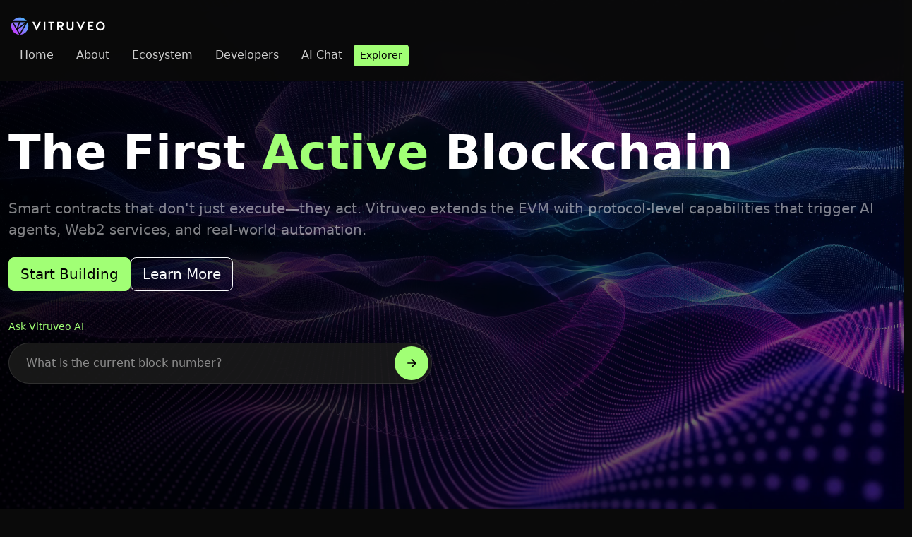

--- FILE ---
content_type: text/html; charset=utf-8
request_url: https://www.vitruveo.ai/
body_size: 9368
content:
<!DOCTYPE html><!--MLCrEel43VFluL8fwSUJP--><html class="geist_6a0e6105-module__QVq-Ba__variable geist_mono_aed55a57-module__iGg3zq__variable" lang="en"><head><meta charSet="utf-8"/><meta name="viewport" content="width=device-width, initial-scale=1, maximum-scale=1"/><link rel="stylesheet" href="/_next/static/chunks/f7c3e11178241cf3.css?dpl=dpl_C6KUZ3TwHucA3uS3mpnoSnxDzejU" data-precedence="next"/><link rel="stylesheet" href="/_next/static/chunks/6215e4f0e3363f21.css?dpl=dpl_C6KUZ3TwHucA3uS3mpnoSnxDzejU" data-precedence="next"/><link rel="stylesheet" href="/_next/static/chunks/04f9b277a04fdcdf.css?dpl=dpl_C6KUZ3TwHucA3uS3mpnoSnxDzejU" data-precedence="next"/><link rel="stylesheet" href="/_next/static/chunks/1ac316e1cc8b406f.css?dpl=dpl_C6KUZ3TwHucA3uS3mpnoSnxDzejU" data-precedence="next"/><link rel="preload" as="script" fetchPriority="low" href="/_next/static/chunks/02da0e0783efbe34.js?dpl=dpl_C6KUZ3TwHucA3uS3mpnoSnxDzejU"/><script src="/_next/static/chunks/5314f7529bed96df.js?dpl=dpl_C6KUZ3TwHucA3uS3mpnoSnxDzejU" async=""></script><script src="/_next/static/chunks/dfaac7e869be563d.js?dpl=dpl_C6KUZ3TwHucA3uS3mpnoSnxDzejU" async=""></script><script src="/_next/static/chunks/5f101319969286fa.js?dpl=dpl_C6KUZ3TwHucA3uS3mpnoSnxDzejU" async=""></script><script src="/_next/static/chunks/bde9800d7e0506b1.js?dpl=dpl_C6KUZ3TwHucA3uS3mpnoSnxDzejU" async=""></script><script src="/_next/static/chunks/000571bbef46ee5e.js?dpl=dpl_C6KUZ3TwHucA3uS3mpnoSnxDzejU" async=""></script><script src="/_next/static/chunks/turbopack-755475c947e3c5cf.js?dpl=dpl_C6KUZ3TwHucA3uS3mpnoSnxDzejU" async=""></script><script src="/_next/static/chunks/45e1a3f1c8ac5c78.js?dpl=dpl_C6KUZ3TwHucA3uS3mpnoSnxDzejU" async=""></script><script src="/_next/static/chunks/1efc17aa6564650e.js?dpl=dpl_C6KUZ3TwHucA3uS3mpnoSnxDzejU" async=""></script><script src="/_next/static/chunks/fdc894a0db519ceb.js?dpl=dpl_C6KUZ3TwHucA3uS3mpnoSnxDzejU" async=""></script><script src="/_next/static/chunks/e2207e6874681be1.js?dpl=dpl_C6KUZ3TwHucA3uS3mpnoSnxDzejU" async=""></script><script src="/_next/static/chunks/ad02338139bb70fc.js?dpl=dpl_C6KUZ3TwHucA3uS3mpnoSnxDzejU" async=""></script><link rel="preload" href="/_next/static/chunks/f7c3e11178241cf3.css?dpl=dpl_C6KUZ3TwHucA3uS3mpnoSnxDzejU" as="stylesheet"/><link rel="preload" href="/_next/static/chunks/6215e4f0e3363f21.css?dpl=dpl_C6KUZ3TwHucA3uS3mpnoSnxDzejU" as="stylesheet"/><link rel="preload" href="/_next/static/chunks/04f9b277a04fdcdf.css?dpl=dpl_C6KUZ3TwHucA3uS3mpnoSnxDzejU" as="stylesheet"/><link rel="preload" href="/_next/static/chunks/1ac316e1cc8b406f.css?dpl=dpl_C6KUZ3TwHucA3uS3mpnoSnxDzejU" as="stylesheet"/><link rel="expect" href="#_R_" blocking="render"/><meta name="next-size-adjust" content=""/><title>Vitruveo - The First Active Blockchain - Vitruveo</title><meta name="description" content="Smart contracts that don&#x27;t just execute—they act. Vitruveo extends the EVM with protocol-level capabilities."/><meta property="og:title" content="Vitruveo - The First Active Blockchain"/><meta property="og:description" content="Smart contracts that don&#x27;t just execute—they act. Vitruveo extends the EVM with protocol-level capabilities including AI agent triggers, randomness, and DeFi primitives."/><meta property="og:site_name" content="Vitruveo"/><meta property="og:image" content="https://www.vitruveo.ai/images/preview.png"/><meta property="og:image:width" content="1200"/><meta property="og:image:height" content="630"/><meta property="og:image:alt" content="Vitruveo - The First Active Blockchain"/><meta property="og:type" content="website"/><meta name="twitter:card" content="summary_large_image"/><meta name="twitter:title" content="Vitruveo - The First Active Blockchain"/><meta name="twitter:description" content="Smart contracts that don&#x27;t just execute—they act. Vitruveo extends the EVM with protocol-level capabilities."/><meta name="twitter:image" content="https://www.vitruveo.ai/images/preview.png"/><link rel="icon" href="/favicon.ico"/><script>(function() {
  var html = document.documentElement;
  var meta = document.querySelector('meta[name="theme-color"]');
  if (!meta) {
    meta = document.createElement('meta');
    meta.setAttribute('name', 'theme-color');
    document.head.appendChild(meta);
  }
  function updateThemeColor() {
    var isDark = html.classList.contains('dark');
    meta.setAttribute('content', isDark ? 'hsl(240deg 10% 3.92%)' : 'hsl(0 0% 100%)');
  }
  var observer = new MutationObserver(updateThemeColor);
  observer.observe(html, { attributes: true, attributeFilter: ['class'] });
  updateThemeColor();
})();</script><script src="/_next/static/chunks/a6dad97d9634a72d.js?dpl=dpl_C6KUZ3TwHucA3uS3mpnoSnxDzejU" noModule=""></script></head><body class="antialiased"><div hidden=""><!--$--><!--/$--></div><script>!function(){try{var d=document.documentElement,c=d.classList;c.remove('light','dark');var e=localStorage.getItem('theme');if('system'===e||(!e&&true)){var t='(prefers-color-scheme: dark)',m=window.matchMedia(t);if(m.media!==t||m.matches){d.style.colorScheme = 'dark';c.add('dark')}else{d.style.colorScheme = 'light';c.add('light')}}else if(e){c.add(e|| '')}if(e==='light'||e==='dark')d.style.colorScheme=e}catch(e){}}()</script><section aria-label="Notifications alt+T" tabindex="-1" aria-live="polite" aria-relevant="additions text" aria-atomic="false"></section><nav class="navbar navbar-dark navbar-expand-lg fixed-top"><div class="container"><a class="navbar-brand" href="/"><img src="/images/vitruveo-logo-horizontal.svg" alt="Vitruveo"/></a><button class="navbar-toggler" type="button" aria-label="Toggle navigation" aria-expanded="false"><span class="navbar-toggler-icon"></span></button><div class="navbar-collapse "><ul class="navbar-nav ms-auto mb-2 mb-lg-0"><li class="nav-item"><a class="nav-link" href="/">Home</a></li><li class="nav-item"><a class="nav-link" href="/about">About</a></li><li class="nav-item"><a class="nav-link" href="/ecosystem">Ecosystem</a></li><li class="nav-item"><a class="nav-link" href="/developers">Developers</a></li><li class="nav-item"><a class="nav-link" href="/chat">AI Chat</a></li><li class="nav-item ms-lg-3"><a href="https://explorer.vitruveo.ai" target="_blank" rel="noopener noreferrer" class="btn btn-primary btn-sm">Explorer</a></li></ul></div></div></nav><main style="padding-top:72px"><section class="hero-video d-flex align-items-center" style="margin-top:-72px"><video autoPlay="" muted="" loop="" playsInline="" class="video-bg"><source src="/videos/herovideo.mp4" type="video/mp4"/></video><div class="overlay"></div><div class="container py-5"><div class="row"><div class="col-lg-8"><h1 class="display-3 fw-bold text-white mb-4">The First <span class="text-vtru-green">Active</span> Blockchain</h1><p class="lead text-white-50 mb-4">Smart contracts that don&#x27;t just execute—they act. Vitruveo extends the EVM with protocol-level capabilities that trigger AI agents, Web2 services, and real-world automation.</p><div class="d-flex flex-wrap gap-3 mb-4"><a class="btn btn-primary btn-lg" href="/developers/psc">Start Building</a><a class="btn btn-outline-light btn-lg" href="/about">Learn More</a></div><div class="hero-chat"><div class="hero-chat-label">Ask Vitruveo AI</div><form class="hero-chat-form"><input type="text" placeholder="What is the current block number?" class="hero-chat-input" value=""/><button type="submit" class="hero-chat-submit"><svg width="20" height="20" viewBox="0 0 24 24" fill="none" stroke="currentColor" stroke-width="2"><path d="M5 12h14M12 5l7 7-7 7"></path></svg></button></form></div></div></div></div></section><section class="section-dark-2 py-5"><div class="container py-4"><h2 class="text-center text-white mb-5">Why Vitruveo?</h2><div class="row g-4"><div class="col-md-4"><div class="card card-dark h-100 p-4 rounded-3"><div class="mb-3"><svg width="40" height="40" fill="none" stroke="currentColor" viewBox="0 0 24 24" class="text-vtru-green"><path stroke-linecap="round" stroke-linejoin="round" stroke-width="2" d="M13 10V3L4 14h7v7l9-11h-7z"></path></svg></div><h4 class="text-white">Active, Not Passive</h4><p class="text-muted-light mb-0">Smart contracts that trigger webhooks, call AI agents, and initiate real-world actions—no indexers or polling required.</p></div></div><div class="col-md-4"><div class="card card-dark h-100 p-4 rounded-3"><div class="mb-3"><svg width="40" height="40" fill="none" stroke="currentColor" viewBox="0 0 24 24" class="text-vtru-green"><path stroke-linecap="round" stroke-linejoin="round" stroke-width="2" d="M10 20l4-16m4 4l4 4-4 4M6 16l-4-4 4-4"></path></svg></div><h4 class="text-white">Familiar + Extended</h4><p class="text-muted-light mb-0">100% Solidity compatible, plus 12 protocol-level capabilities that extend the capabilities of the standard EVM.</p></div></div><div class="col-md-4"><div class="card card-dark h-100 p-4 rounded-3"><div class="mb-3"><svg width="40" height="40" fill="none" stroke="currentColor" viewBox="0 0 24 24" class="text-vtru-green"><path stroke-linecap="round" stroke-linejoin="round" stroke-width="2" d="M13 7h8m0 0v8m0-8l-8 8-4-4-6 6"></path></svg></div><h4 class="text-white">Built for Speed</h4><p class="text-muted-light mb-0">5-second blocks. 4 gwei gas. Fast enough for interactive AI workflows.</p></div></div></div></div></section><section class="section-dark py-5"><div class="container py-4"><div class="row align-items-center g-5"><div class="col-lg-6"><h2 class="text-white mb-4">Smart Contracts That Trigger AI Agents</h2><p class="lead text-muted-light mb-4">HOST lets smart contracts invoke AI agents and agentic workflows during transaction execution. On-chain events become autonomous decisions—no polling, no indexers, no middleware.</p><div class="d-flex flex-wrap gap-3"><a class="btn btn-host-primer" href="/host-primer"><svg width="20" height="20" fill="none" stroke="currentColor" viewBox="0 0 24 24" class="me-2"><path stroke-linecap="round" stroke-linejoin="round" stroke-width="2" d="M12 6.253v13m0-13C10.832 5.477 9.246 5 7.5 5S4.168 5.477 3 6.253v13C4.168 18.477 5.754 18 7.5 18s3.332.477 4.5 1.253m0-13C13.168 5.477 14.754 5 16.5 5c1.747 0 3.332.477 4.5 1.253v13C19.832 18.477 18.247 18 16.5 18c-1.746 0-3.332.477-4.5 1.253"></path></svg>HOST Primer</a><a class="btn btn-outline-light" href="/developers/psc/host">Quick Reference</a></div></div><div class="col-lg-6"><div class="card card-dark p-4 rounded-3"><div class="d-flex align-items-center justify-content-between flex-wrap gap-4"><div class="text-center"><div class="rounded-circle d-flex align-items-center justify-content-center mx-auto mb-2" style="width:60px;height:60px;background:rgba(161, 255, 117, 0.1);border:2px solid var(--vtru-green)"><svg width="28" height="28" fill="none" stroke="var(--vtru-green)" viewBox="0 0 24 24"><path stroke-linecap="round" stroke-linejoin="round" stroke-width="1.5" d="M14 10l-2 1m0 0l-2-1m2 1v2.5M20 7l-2 1m2-1l-2-1m2 1v2.5M14 4l-2-1-2 1M4 7l2-1M4 7l2 1M4 7v2.5M12 21l-2-1m2 1l2-1m-2 1v-2.5M6 18l-2-1v-2.5M18 18l2-1v-2.5"></path></svg></div><div class="text-white fw-semibold small">Smart Contract</div></div><svg width="40" height="20" class="text-vtru-green flex-shrink-0"><path d="M5 10 L30 10 M25 5 L30 10 L25 15" fill="none" stroke="currentColor" stroke-width="2"></path></svg><div class="text-center"><div class="rounded-circle d-flex align-items-center justify-content-center mx-auto mb-2" style="width:60px;height:60px;background:var(--vtru-green)"><span class="fw-bold text-dark">HOST</span></div><div class="text-white fw-semibold small">Precompile</div></div><svg width="40" height="20" class="text-vtru-green flex-shrink-0"><path d="M5 10 L30 10 M25 5 L30 10 L25 15" fill="none" stroke="currentColor" stroke-width="2"></path></svg><div class="text-center"><div class="rounded-circle d-flex align-items-center justify-content-center mx-auto mb-2" style="width:60px;height:60px;background:rgba(161, 255, 117, 0.1);border:2px solid var(--vtru-green)"><svg width="28" height="28" fill="none" stroke="var(--vtru-green)" viewBox="0 0 24 24"><path stroke-linecap="round" stroke-linejoin="round" stroke-width="1.5" d="M9.75 17L9 20l-1 1h8l-1-1-.75-3M3 13h18M5 17h14a2 2 0 002-2V5a2 2 0 00-2-2H5a2 2 0 00-2 2v10a2 2 0 002 2z"></path></svg></div><div class="text-white fw-semibold small">AI Agent</div></div></div><p class="text-muted-light text-center small mt-4 mb-0">Agentic workflows triggered during transaction execution</p></div></div></div></div></section><section class="section-dark-2 py-5"><div class="container py-4"><div class="row align-items-center g-5"><div class="col-lg-5"><h2 class="text-white mb-4">12 Built-In Capabilities</h2><p class="lead text-muted-light mb-4">Webhooks, passkeys, randomness, batching, Merkle proofs, trend analysis, and more—built directly into the protocol.</p><a class="btn btn-primary" href="/developers/psc">Explore PSCs</a></div><div class="col-lg-7"><div class="row g-2"><div class="col-12"><div class="card card-dark p-3 rounded-2"><div class="d-flex align-items-center gap-3"><code class="text-vtru-green fw-semibold" style="min-width:130px">HOST</code><span class="text-muted-light small">Trigger AI agents</span></div></div></div><div class="col-12"><div class="card card-dark p-3 rounded-2"><div class="d-flex align-items-center gap-3"><code class="text-vtru-green fw-semibold" style="min-width:130px">Trend</code><span class="text-muted-light small">Statistical analysis</span></div></div></div><div class="col-12"><div class="card card-dark p-3 rounded-2"><div class="d-flex align-items-center gap-3"><code class="text-vtru-green fw-semibold" style="min-width:130px">RNG</code><span class="text-muted-light small">Random number generation</span></div></div></div><div class="col-12"><div class="card card-dark p-3 rounded-2"><div class="d-flex align-items-center gap-3"><code class="text-vtru-green fw-semibold" style="min-width:130px">Shuffle</code><span class="text-muted-light small">Cryptographic card shuffle</span></div></div></div><div class="col-12"><div class="card card-dark p-3 rounded-2"><div class="d-flex align-items-center gap-3"><code class="text-vtru-green fw-semibold" style="min-width:130px">CompoundInterest</code><span class="text-muted-light small">High-precision DeFi calculations</span></div></div></div><div class="col-12"><a class="text-vtru-green text-center d-block py-2" href="/developers/psc">+ 7 more...</a></div></div></div></div></div></section><section class="section-dark-3 py-5"><div class="container"><div class="row text-center g-4"><div class="col-6 col-md-3"><h2 class="display-5 fw-bold text-vtru-green mb-2">1490</h2><p class="text-muted-light mb-0">Chain ID</p></div><div class="col-6 col-md-3"><h2 class="display-5 fw-bold text-vtru-green mb-2">5s</h2><p class="text-muted-light mb-0">Block Time</p></div><div class="col-6 col-md-3"><h2 class="display-5 fw-bold text-vtru-green mb-2">4</h2><p class="text-muted-light mb-0">Gwei Gas</p></div><div class="col-6 col-md-3"><h2 class="display-5 fw-bold text-vtru-green mb-2">EVM</h2><p class="text-muted-light mb-0">Compatible</p></div></div></div></section><!--$--><!--/$--></main><footer class="py-5"><div class="container"><div class="row g-4"><div class="col-lg-3 col-md-6"><a href="/"><img src="/images/vitruveo-logo-horizontal.svg" alt="Vitruveo" style="height:32px" class="mb-3"/></a><p class="text-muted-light small">The First Active Blockchain. Smart contracts that don&#x27;t just execute—they act.</p><div class="d-flex gap-3 mt-3"><a href="https://twitter.com/vitruveochain" target="_blank" rel="noopener noreferrer" aria-label="Twitter"><svg width="20" height="20" fill="currentColor" viewBox="0 0 24 24"><path d="M18.244 2.25h3.308l-7.227 8.26 8.502 11.24H16.17l-5.214-6.817L4.99 21.75H1.68l7.73-8.835L1.254 2.25H8.08l4.713 6.231zm-1.161 17.52h1.833L7.084 4.126H5.117z"></path></svg></a><a href="https://github.com/vitruveo" target="_blank" rel="noopener noreferrer" aria-label="GitHub"><svg width="20" height="20" fill="currentColor" viewBox="0 0 24 24"><path d="M12 2C6.477 2 2 6.484 2 12.017c0 4.425 2.865 8.18 6.839 9.504.5.092.682-.217.682-.483 0-.237-.008-.868-.013-1.703-2.782.605-3.369-1.343-3.369-1.343-.454-1.158-1.11-1.466-1.11-1.466-.908-.62.069-.608.069-.608 1.003.07 1.531 1.032 1.531 1.032.892 1.53 2.341 1.088 2.91.832.092-.647.35-1.088.636-1.338-2.22-.253-4.555-1.113-4.555-4.951 0-1.093.39-1.988 1.029-2.688-.103-.253-.446-1.272.098-2.65 0 0 .84-.27 2.75 1.026A9.564 9.564 0 0112 6.844c.85.004 1.705.115 2.504.337 1.909-1.296 2.747-1.027 2.747-1.027.546 1.379.202 2.398.1 2.651.64.7 1.028 1.595 1.028 2.688 0 3.848-2.339 4.695-4.566 4.943.359.309.678.92.678 1.855 0 1.338-.012 2.419-.012 2.747 0 .268.18.58.688.482A10.019 10.019 0 0022 12.017C22 6.484 17.522 2 12 2z"></path></svg></a></div><div class="mt-3"><button class="btn btn-outline-light btn-sm d-flex align-items-center gap-2"><svg width="20" height="20" viewBox="0 0 318.6 318.6" fill="none"><path fill="#E2761B" stroke="#E2761B" stroke-linecap="round" stroke-linejoin="round" d="m274.1 35.5-99.5 73.9 18.4-43.6z"></path><path fill="#E4761B" stroke="#E4761B" stroke-linecap="round" stroke-linejoin="round" d="m44.4 35.5 98.7 74.6-17.5-44.3zm193.9 171.3-26.5 40.6 56.7 15.6 16.3-55.3zm-204.4.9 16.2 55.3 56.7-15.6-26.5-40.6z"></path><path fill="#E4761B" stroke="#E4761B" stroke-linecap="round" stroke-linejoin="round" d="m103.6 138.2-15.8 23.9 56.3 2.5-2-60.5zm111.3 0-39-34.8-1.3 61.2 56.2-2.5zM106.8 247.4l33.8-16.5-29.2-22.8zm71.1-16.5 33.9 16.5-4.7-39.3z"></path><path fill="#D7C1B3" stroke="#D7C1B3" stroke-linecap="round" stroke-linejoin="round" d="m211.8 247.4-33.9-16.5 2.7 22.1-.3 9.3zm-105 0 31.5 14.9-.2-9.3 2.5-22.1z"></path><path fill="#233447" stroke="#233447" stroke-linecap="round" stroke-linejoin="round" d="m138.8 193.5-28.2-8.3 19.9-9.1zm40.9 0 8.3-17.4 20 9.1z"></path><path fill="#CD6116" stroke="#CD6116" stroke-linecap="round" stroke-linejoin="round" d="m106.8 247.4 4.8-40.6-31.3.9zm100.1-40.6 4.9 40.6-26.4-39.7zm23.8-44.7-56.2 2.5 5.2 28.9 8.3-17.4 20 9.1zm-120.2 23.1 20-9.1 8.2 17.4 5.3-28.9-56.3-2.5z"></path><path fill="#E4751F" stroke="#E4751F" stroke-linecap="round" stroke-linejoin="round" d="m87.8 162.1 23.6 46-.8-22.9zm120.3 23.1-.9 22.9 23.7-46zm-64-20.6-5.3 28.9 6.6 34.1 1.5-44.9zm30.5 0-2.7 18 1.2 45 6.7-34.1z"></path><path fill="#F6851B" stroke="#F6851B" stroke-linecap="round" stroke-linejoin="round" d="m179.8 193.5-6.7 34.1 4.8 3.3 29.2-22.8.9-22.9zm-69.2-8.3.8 22.9 29.2 22.8 4.8-3.3-6.6-34.1z"></path><path fill="#C0AD9E" stroke="#C0AD9E" stroke-linecap="round" stroke-linejoin="round" d="m180.3 262.3.3-9.3-2.5-2.2h-37.7l-2.3 2.2.2 9.3-31.5-14.9 11 9 22.3 15.5h38.3l22.4-15.5 11-9z"></path><path fill="#161616" stroke="#161616" stroke-linecap="round" stroke-linejoin="round" d="m177.9 230.9-4.8-3.3h-27.7l-4.8 3.3-2.5 22.1 2.3-2.2h37.7l2.5 2.2z"></path><path fill="#763D16" stroke="#763D16" stroke-linecap="round" stroke-linejoin="round" d="m278.3 114.2 8.5-40.8-12.7-37.9-96.2 71.4 37 31.3 52.3 15.3 11.6-13.5-5-3.6 8-7.3-6.2-4.8 8-6.1zM31.8 73.4l8.5 40.8-5.4 4 8 6.1-6.1 4.8 8 7.3-5 3.6 11.5 13.5 52.3-15.3 37-31.3-96.2-71.4z"></path><path fill="#F6851B" stroke="#F6851B" stroke-linecap="round" stroke-linejoin="round" d="m267.2 153.5-52.3-15.3 15.9 23.9-23.7 46 31.2-.4h46.5zm-163.6-15.3-52.3 15.3-17.4 54.2h46.4l31.1.4-23.6-46zm71 26.4 3.3-57.7 15.2-41.1h-67.5l15 41.1 3.5 57.7 1.2 18.2.1 44.8h27.7l.2-44.8z"></path></svg>Add to MetaMask</button></div></div><div class="col-lg-2 col-md-6"><h6 class="text-white mb-3">Quick Links</h6><ul class="list-unstyled small"><li class="mb-2"><a href="/">Home</a></li><li class="mb-2"><a href="/about">About</a></li><li class="mb-2"><a href="/ecosystem">Ecosystem</a></li></ul></div><div class="col-lg-5 col-md-12"><h6 class="text-white mb-3">Ask Vitruveo AI</h6><form><div class="footer-chat-input"><input type="text" placeholder="Ask about Vitruveo, PSCs, building on-chain..." class="form-control" value=""/><button type="submit" class="btn" aria-label="Send"><svg width="16" height="16" viewBox="0 0 24 24" fill="none" stroke="currentColor" stroke-width="2" stroke-linecap="round" stroke-linejoin="round"><path d="M12 19V5M5 12l7-7 7 7"></path></svg></button></div></form></div></div><div class="row mt-5 pt-4 border-top border-secondary align-items-center"><div class="col-md-6"><div class="d-flex align-items-center gap-2"><span class="text-muted-light small">Powered by</span><a href="https://www.verticalfnd.com" target="_blank" rel="noopener noreferrer"><img src="/images/vertical-foundation-logo.png" alt="Vertical Foundation" style="width:150px;height:auto"/></a></div></div><div class="col-md-6 text-md-end"><p class="text-muted-light small mb-0">© <!-- -->2026<!-- --> Vitruveo. All rights reserved.</p></div></div></div></footer><script src="/_next/static/chunks/02da0e0783efbe34.js?dpl=dpl_C6KUZ3TwHucA3uS3mpnoSnxDzejU" id="_R_" async=""></script><script>(self.__next_f=self.__next_f||[]).push([0])</script><script>self.__next_f.push([1,"1:\"$Sreact.fragment\"\n2:I[689554,[\"/_next/static/chunks/45e1a3f1c8ac5c78.js?dpl=dpl_C6KUZ3TwHucA3uS3mpnoSnxDzejU\"],\"ThemeProvider\"]\n3:I[844915,[\"/_next/static/chunks/45e1a3f1c8ac5c78.js?dpl=dpl_C6KUZ3TwHucA3uS3mpnoSnxDzejU\"],\"Toaster\"]\n4:I[892538,[\"/_next/static/chunks/1efc17aa6564650e.js?dpl=dpl_C6KUZ3TwHucA3uS3mpnoSnxDzejU\",\"/_next/static/chunks/fdc894a0db519ceb.js?dpl=dpl_C6KUZ3TwHucA3uS3mpnoSnxDzejU\"],\"default\"]\n5:I[869540,[\"/_next/static/chunks/1efc17aa6564650e.js?dpl=dpl_C6KUZ3TwHucA3uS3mpnoSnxDzejU\",\"/_next/static/chunks/fdc894a0db519ceb.js?dpl=dpl_C6KUZ3TwHucA3uS3mpnoSnxDzejU\"],\"default\"]\n6:I[751953,[\"/_next/static/chunks/45e1a3f1c8ac5c78.js?dpl=dpl_C6KUZ3TwHucA3uS3mpnoSnxDzejU\"],\"Analytics\"]\n7:I[402185,[\"/_next/static/chunks/45e1a3f1c8ac5c78.js?dpl=dpl_C6KUZ3TwHucA3uS3mpnoSnxDzejU\",\"/_next/static/chunks/e2207e6874681be1.js?dpl=dpl_C6KUZ3TwHucA3uS3mpnoSnxDzejU\"],\"SiteLayout\"]\nc:I[855158,[\"/_next/static/chunks/1efc17aa6564650e.js?dpl=dpl_C6KUZ3TwHucA3uS3mpnoSnxDzejU\",\"/_next/static/chunks/fdc894a0db519ceb.js?dpl=dpl_C6KUZ3TwHucA3uS3mpnoSnxDzejU\"],\"default\"]\n:HL[\"/_next/static/chunks/f7c3e11178241cf3.css?dpl=dpl_C6KUZ3TwHucA3uS3mpnoSnxDzejU\",\"style\"]\n:HL[\"/_next/static/chunks/6215e4f0e3363f21.css?dpl=dpl_C6KUZ3TwHucA3uS3mpnoSnxDzejU\",\"style\"]\n:HL[\"/_next/static/chunks/04f9b277a04fdcdf.css?dpl=dpl_C6KUZ3TwHucA3uS3mpnoSnxDzejU\",\"style\"]\n:HL[\"/_next/static/chunks/1ac316e1cc8b406f.css?dpl=dpl_C6KUZ3TwHucA3uS3mpnoSnxDzejU\",\"style\"]\n:HL[\"/_next/static/media/797e433ab948586e-s.p.dbea232f.woff2\",\"font\",{\"crossOrigin\":\"\",\"type\":\"font/woff2\"}]\n:HL[\"/_next/static/media/caa3a2e1cccd8315-s.p.853070df.woff2\",\"font\",{\"crossOrigin\":\"\",\"type\":\"font/woff2\"}]\n:HL[\"/_next/static/chunks/f7c3e11178241cf3.css?dpl=dpl_C6KUZ3TwHucA3uS3mpnoSnxDzejU\",\"stylesheet\"]\n:HL[\"/_next/static/chunks/6215e4f0e3363f21.css?dpl=dpl_C6KUZ3TwHucA3uS3mpnoSnxDzejU\",\"stylesheet\"]\n:HL[\"/_next/static/chunks/04f9b277a04fdcdf.css?dpl=dpl_C6KUZ3TwHucA3uS3mpnoSnxDzejU\",\"stylesheet\"]\n:HL[\"/_next/static/chunks/1ac316e1cc8b406f.css?dpl=dpl_C6KUZ3TwHucA3uS3mpnoSn"])</script><script>self.__next_f.push([1,"xDzejU\",\"stylesheet\"]\n"])</script><script>self.__next_f.push([1,"0:{\"P\":null,\"b\":\"MLCrEel43VFluL8fwSUJP\",\"c\":[\"\",\"\"],\"i\":false,\"f\":[[[\"\",{\"children\":[\"(site)\",{\"children\":[\"__PAGE__\",{}]}]},\"$undefined\",\"$undefined\",true],[\"\",[\"$\",\"$1\",\"c\",{\"children\":[[[\"$\",\"link\",\"0\",{\"rel\":\"stylesheet\",\"href\":\"/_next/static/chunks/f7c3e11178241cf3.css?dpl=dpl_C6KUZ3TwHucA3uS3mpnoSnxDzejU\",\"precedence\":\"next\",\"crossOrigin\":\"$undefined\",\"nonce\":\"$undefined\"}],[\"$\",\"link\",\"1\",{\"rel\":\"stylesheet\",\"href\":\"/_next/static/chunks/6215e4f0e3363f21.css?dpl=dpl_C6KUZ3TwHucA3uS3mpnoSnxDzejU\",\"precedence\":\"next\",\"crossOrigin\":\"$undefined\",\"nonce\":\"$undefined\"}],[\"$\",\"script\",\"script-0\",{\"src\":\"/_next/static/chunks/45e1a3f1c8ac5c78.js?dpl=dpl_C6KUZ3TwHucA3uS3mpnoSnxDzejU\",\"async\":true,\"nonce\":\"$undefined\"}]],[\"$\",\"html\",null,{\"className\":\"geist_6a0e6105-module__QVq-Ba__variable geist_mono_aed55a57-module__iGg3zq__variable\",\"lang\":\"en\",\"suppressHydrationWarning\":true,\"children\":[[\"$\",\"head\",null,{\"children\":[\"$\",\"script\",null,{\"dangerouslySetInnerHTML\":{\"__html\":\"(function() {\\n  var html = document.documentElement;\\n  var meta = document.querySelector('meta[name=\\\"theme-color\\\"]');\\n  if (!meta) {\\n    meta = document.createElement('meta');\\n    meta.setAttribute('name', 'theme-color');\\n    document.head.appendChild(meta);\\n  }\\n  function updateThemeColor() {\\n    var isDark = html.classList.contains('dark');\\n    meta.setAttribute('content', isDark ? 'hsl(240deg 10% 3.92%)' : 'hsl(0 0% 100%)');\\n  }\\n  var observer = new MutationObserver(updateThemeColor);\\n  observer.observe(html, { attributes: true, attributeFilter: ['class'] });\\n  updateThemeColor();\\n})();\"}}]}],[\"$\",\"body\",null,{\"className\":\"antialiased\",\"children\":[[\"$\",\"$L2\",null,{\"attribute\":\"class\",\"defaultTheme\":\"system\",\"disableTransitionOnChange\":true,\"enableSystem\":true,\"children\":[[\"$\",\"$L3\",null,{\"position\":\"top-center\"}],[\"$\",\"$L4\",null,{\"parallelRouterKey\":\"children\",\"error\":\"$undefined\",\"errorStyles\":\"$undefined\",\"errorScripts\":\"$undefined\",\"template\":[\"$\",\"$L5\",null,{}],\"templateStyles\":\"$undefined\",\"templateScripts\":\"$undefined\",\"notFound\":[[[\"$\",\"title\",null,{\"children\":\"404: This page could not be found.\"}],[\"$\",\"div\",null,{\"style\":{\"fontFamily\":\"system-ui,\\\"Segoe UI\\\",Roboto,Helvetica,Arial,sans-serif,\\\"Apple Color Emoji\\\",\\\"Segoe UI Emoji\\\"\",\"height\":\"100vh\",\"textAlign\":\"center\",\"display\":\"flex\",\"flexDirection\":\"column\",\"alignItems\":\"center\",\"justifyContent\":\"center\"},\"children\":[\"$\",\"div\",null,{\"children\":[[\"$\",\"style\",null,{\"dangerouslySetInnerHTML\":{\"__html\":\"body{color:#000;background:#fff;margin:0}.next-error-h1{border-right:1px solid rgba(0,0,0,.3)}@media (prefers-color-scheme:dark){body{color:#fff;background:#000}.next-error-h1{border-right:1px solid rgba(255,255,255,.3)}}\"}}],[\"$\",\"h1\",null,{\"className\":\"next-error-h1\",\"style\":{\"display\":\"inline-block\",\"margin\":\"0 20px 0 0\",\"padding\":\"0 23px 0 0\",\"fontSize\":24,\"fontWeight\":500,\"verticalAlign\":\"top\",\"lineHeight\":\"49px\"},\"children\":404}],[\"$\",\"div\",null,{\"style\":{\"display\":\"inline-block\"},\"children\":[\"$\",\"h2\",null,{\"style\":{\"fontSize\":14,\"fontWeight\":400,\"lineHeight\":\"49px\",\"margin\":0},\"children\":\"This page could not be found.\"}]}]]}]}]],[]],\"forbidden\":\"$undefined\",\"unauthorized\":\"$undefined\"}]]}],[\"$\",\"$L6\",null,{}]]}]]}]]}],{\"children\":[\"(site)\",[\"$\",\"$1\",\"c\",{\"children\":[[[\"$\",\"link\",\"0\",{\"rel\":\"stylesheet\",\"href\":\"/_next/static/chunks/04f9b277a04fdcdf.css?dpl=dpl_C6KUZ3TwHucA3uS3mpnoSnxDzejU\",\"precedence\":\"next\",\"crossOrigin\":\"$undefined\",\"nonce\":\"$undefined\"}],[\"$\",\"link\",\"1\",{\"rel\":\"stylesheet\",\"href\":\"/_next/static/chunks/1ac316e1cc8b406f.css?dpl=dpl_C6KUZ3TwHucA3uS3mpnoSnxDzejU\",\"precedence\":\"next\",\"crossOrigin\":\"$undefined\",\"nonce\":\"$undefined\"}],[\"$\",\"script\",\"script-0\",{\"src\":\"/_next/static/chunks/e2207e6874681be1.js?dpl=dpl_C6KUZ3TwHucA3uS3mpnoSnxDzejU\",\"async\":true,\"nonce\":\"$undefined\"}]],[\"$\",\"$L7\",null,{\"children\":[\"$\",\"$L4\",null,{\"parallelRouterKey\":\"children\",\"error\":\"$undefined\",\"errorStyles\":\"$undefined\",\"errorScripts\":\"$undefined\",\"template\":[\"$\",\"$L5\",null,{}],\"templateStyles\":\"$undefined\",\"templateScripts\":\"$undefined\",\"notFound\":[[[\"$\",\"title\",null,{\"children\":\"404: This page could not be found.\"}],[\"$\",\"div\",null,{\"style\":\"$0:f:0:1:1:props:children:1:props:children:1:props:children:0:props:children:1:props:notFound:0:1:props:style\",\"children\":[\"$\",\"div\",null,{\"children\":[[\"$\",\"style\",null,{\"dangerouslySetInnerHTML\":{\"__html\":\"body{color:#000;background:#fff;margin:0}.next-error-h1{border-right:1px solid rgba(0,0,0,.3)}@media (prefers-color-scheme:dark){body{color:#fff;background:#000}.next-error-h1{border-right:1px solid rgba(255,255,255,.3)}}\"}}],\"$L8\",\"$L9\"]}]}]],[]],\"forbidden\":\"$undefined\",\"unauthorized\":\"$undefined\"}]}]]}],{\"children\":[\"__PAGE__\",\"$La\",{},null,true,false]},null,true,false]},null,true,false],\"$Lb\",true]],\"m\":\"$undefined\",\"G\":[\"$c\",[]],\"s\":false,\"S\":true}\n"])</script><script>self.__next_f.push([1,"d:I[106588,[\"/_next/static/chunks/45e1a3f1c8ac5c78.js?dpl=dpl_C6KUZ3TwHucA3uS3mpnoSnxDzejU\",\"/_next/static/chunks/e2207e6874681be1.js?dpl=dpl_C6KUZ3TwHucA3uS3mpnoSnxDzejU\",\"/_next/static/chunks/ad02338139bb70fc.js?dpl=dpl_C6KUZ3TwHucA3uS3mpnoSnxDzejU\"],\"\"]\ne:I[583402,[\"/_next/static/chunks/45e1a3f1c8ac5c78.js?dpl=dpl_C6KUZ3TwHucA3uS3mpnoSnxDzejU\",\"/_next/static/chunks/e2207e6874681be1.js?dpl=dpl_C6KUZ3TwHucA3uS3mpnoSnxDzejU\",\"/_next/static/chunks/ad02338139bb70fc.js?dpl=dpl_C6KUZ3TwHucA3uS3mpnoSnxDzejU\"],\"HeroChat\"]\n16:I[511390,[\"/_next/static/chunks/1efc17aa6564650e.js?dpl=dpl_C6KUZ3TwHucA3uS3mpnoSnxDzejU\",\"/_next/static/chunks/fdc894a0db519ceb.js?dpl=dpl_C6KUZ3TwHucA3uS3mpnoSnxDzejU\"],\"ViewportBoundary\"]\n18:I[511390,[\"/_next/static/chunks/1efc17aa6564650e.js?dpl=dpl_C6KUZ3TwHucA3uS3mpnoSnxDzejU\",\"/_next/static/chunks/fdc894a0db519ceb.js?dpl=dpl_C6KUZ3TwHucA3uS3mpnoSnxDzejU\"],\"MetadataBoundary\"]\n19:\"$Sreact.suspense\"\n8:[\"$\",\"h1\",null,{\"className\":\"next-error-h1\",\"style\":\"$0:f:0:1:1:props:children:1:props:children:1:props:children:0:props:children:1:props:notFound:0:1:props:children:props:children:1:props:style\",\"children\":404}]\n9:[\"$\",\"div\",null,{\"style\":\"$0:f:0:1:1:props:children:1:props:children:1:props:children:0:props:children:1:props:notFound:0:1:props:children:props:children:2:props:style\",\"children\":[\"$\",\"h2\",null,{\"style\":\"$0:f:0:1:1:props:children:1:props:children:1:props:children:0:props:children:1:props:notFound:0:1:props:children:props:children:2:props:children:props:style\",\"children\":\"This page could not be found.\"}]}]\n"])</script><script>self.__next_f.push([1,"a:[\"$\",\"$1\",\"c\",{\"children\":[[[\"$\",\"section\",null,{\"className\":\"hero-video d-flex align-items-center\",\"style\":{\"marginTop\":\"-72px\"},\"children\":[[\"$\",\"video\",null,{\"autoPlay\":true,\"muted\":true,\"loop\":true,\"playsInline\":true,\"className\":\"video-bg\",\"children\":[\"$\",\"source\",null,{\"src\":\"/videos/herovideo.mp4\",\"type\":\"video/mp4\"}]}],[\"$\",\"div\",null,{\"className\":\"overlay\"}],[\"$\",\"div\",null,{\"className\":\"container py-5\",\"children\":[\"$\",\"div\",null,{\"className\":\"row\",\"children\":[\"$\",\"div\",null,{\"className\":\"col-lg-8\",\"children\":[[\"$\",\"h1\",null,{\"className\":\"display-3 fw-bold text-white mb-4\",\"children\":[\"The First \",[\"$\",\"span\",null,{\"className\":\"text-vtru-green\",\"children\":\"Active\"}],\" Blockchain\"]}],[\"$\",\"p\",null,{\"className\":\"lead text-white-50 mb-4\",\"children\":\"Smart contracts that don't just execute—they act. Vitruveo extends the EVM with protocol-level capabilities that trigger AI agents, Web2 services, and real-world automation.\"}],[\"$\",\"div\",null,{\"className\":\"d-flex flex-wrap gap-3 mb-4\",\"children\":[[\"$\",\"$Ld\",null,{\"href\":\"/developers/psc\",\"className\":\"btn btn-primary btn-lg\",\"children\":\"Start Building\"}],[\"$\",\"$Ld\",null,{\"href\":\"/about\",\"className\":\"btn btn-outline-light btn-lg\",\"children\":\"Learn More\"}]]}],[\"$\",\"$Le\",null,{}]]}]}]}]]}],[\"$\",\"section\",null,{\"className\":\"section-dark-2 py-5\",\"children\":[\"$\",\"div\",null,{\"className\":\"container py-4\",\"children\":[[\"$\",\"h2\",null,{\"className\":\"text-center text-white mb-5\",\"children\":\"Why Vitruveo?\"}],[\"$\",\"div\",null,{\"className\":\"row g-4\",\"children\":[[\"$\",\"div\",null,{\"className\":\"col-md-4\",\"children\":[\"$\",\"div\",null,{\"className\":\"card card-dark h-100 p-4 rounded-3\",\"children\":[[\"$\",\"div\",null,{\"className\":\"mb-3\",\"children\":[\"$\",\"svg\",null,{\"width\":\"40\",\"height\":\"40\",\"fill\":\"none\",\"stroke\":\"currentColor\",\"viewBox\":\"0 0 24 24\",\"className\":\"text-vtru-green\",\"children\":[\"$\",\"path\",null,{\"strokeLinecap\":\"round\",\"strokeLinejoin\":\"round\",\"strokeWidth\":2,\"d\":\"M13 10V3L4 14h7v7l9-11h-7z\"}]}]}],[\"$\",\"h4\",null,{\"className\":\"text-white\",\"children\":\"Active, Not Passive\"}],[\"$\",\"p\",null,{\"className\":\"text-muted-light mb-0\",\"children\":\"Smart contracts that trigger webhooks, call AI agents, and initiate real-world actions—no indexers or polling required.\"}]]}]}],[\"$\",\"div\",null,{\"className\":\"col-md-4\",\"children\":[\"$\",\"div\",null,{\"className\":\"card card-dark h-100 p-4 rounded-3\",\"children\":[[\"$\",\"div\",null,{\"className\":\"mb-3\",\"children\":[\"$\",\"svg\",null,{\"width\":\"40\",\"height\":\"40\",\"fill\":\"none\",\"stroke\":\"currentColor\",\"viewBox\":\"0 0 24 24\",\"className\":\"text-vtru-green\",\"children\":[\"$\",\"path\",null,{\"strokeLinecap\":\"round\",\"strokeLinejoin\":\"round\",\"strokeWidth\":2,\"d\":\"M10 20l4-16m4 4l4 4-4 4M6 16l-4-4 4-4\"}]}]}],[\"$\",\"h4\",null,{\"className\":\"text-white\",\"children\":\"Familiar + Extended\"}],[\"$\",\"p\",null,{\"className\":\"text-muted-light mb-0\",\"children\":\"100% Solidity compatible, plus 12 protocol-level capabilities that extend the capabilities of the standard EVM.\"}]]}]}],[\"$\",\"div\",null,{\"className\":\"col-md-4\",\"children\":[\"$\",\"div\",null,{\"className\":\"card card-dark h-100 p-4 rounded-3\",\"children\":[[\"$\",\"div\",null,{\"className\":\"mb-3\",\"children\":[\"$\",\"svg\",null,{\"width\":\"40\",\"height\":\"40\",\"fill\":\"none\",\"stroke\":\"currentColor\",\"viewBox\":\"0 0 24 24\",\"className\":\"text-vtru-green\",\"children\":[\"$\",\"path\",null,{\"strokeLinecap\":\"round\",\"strokeLinejoin\":\"round\",\"strokeWidth\":2,\"d\":\"M13 7h8m0 0v8m0-8l-8 8-4-4-6 6\"}]}]}],[\"$\",\"h4\",null,{\"className\":\"text-white\",\"children\":\"Built for Speed\"}],[\"$\",\"p\",null,{\"className\":\"text-muted-light mb-0\",\"children\":\"5-second blocks. 4 gwei gas. Fast enough for interactive AI workflows.\"}]]}]}]]}]]}]}],[\"$\",\"section\",null,{\"className\":\"section-dark py-5\",\"children\":[\"$\",\"div\",null,{\"className\":\"container py-4\",\"children\":[\"$\",\"div\",null,{\"className\":\"row align-items-center g-5\",\"children\":[[\"$\",\"div\",null,{\"className\":\"col-lg-6\",\"children\":[[\"$\",\"h2\",null,{\"className\":\"text-white mb-4\",\"children\":\"Smart Contracts That Trigger AI Agents\"}],[\"$\",\"p\",null,{\"className\":\"lead text-muted-light mb-4\",\"children\":\"HOST lets smart contracts invoke AI agents and agentic workflows during transaction execution. On-chain events become autonomous decisions—no polling, no indexers, no middleware.\"}],[\"$\",\"div\",null,{\"className\":\"d-flex flex-wrap gap-3\",\"children\":[[\"$\",\"$Ld\",null,{\"href\":\"/host-primer\",\"className\":\"btn btn-host-primer\",\"children\":[[\"$\",\"svg\",null,{\"width\":\"20\",\"height\":\"20\",\"fill\":\"none\",\"stroke\":\"currentColor\",\"viewBox\":\"0 0 24 24\",\"className\":\"me-2\",\"children\":\"$Lf\"}],\"HOST Primer\"]}],\"$L10\"]}]]}],\"$L11\"]}]}]}],\"$L12\",\"$L13\"],[\"$L14\"],\"$L15\"]}]\n"])</script><script>self.__next_f.push([1,"b:[\"$\",\"$1\",\"h\",{\"children\":[null,[\"$\",\"$L16\",null,{\"children\":\"$@17\"}],[\"$\",\"div\",null,{\"hidden\":true,\"children\":[\"$\",\"$L18\",null,{\"children\":[\"$\",\"$19\",null,{\"name\":\"Next.Metadata\",\"children\":\"$@1a\"}]}]}],[\"$\",\"meta\",null,{\"name\":\"next-size-adjust\",\"content\":\"\"}]]}]\n"])</script><script>self.__next_f.push([1,"1b:I[511390,[\"/_next/static/chunks/1efc17aa6564650e.js?dpl=dpl_C6KUZ3TwHucA3uS3mpnoSnxDzejU\",\"/_next/static/chunks/fdc894a0db519ceb.js?dpl=dpl_C6KUZ3TwHucA3uS3mpnoSnxDzejU\"],\"OutletBoundary\"]\nf:[\"$\",\"path\",null,{\"strokeLinecap\":\"round\",\"strokeLinejoin\":\"round\",\"strokeWidth\":2,\"d\":\"M12 6.253v13m0-13C10.832 5.477 9.246 5 7.5 5S4.168 5.477 3 6.253v13C4.168 18.477 5.754 18 7.5 18s3.332.477 4.5 1.253m0-13C13.168 5.477 14.754 5 16.5 5c1.747 0 3.332.477 4.5 1.253v13C19.832 18.477 18.247 18 16.5 18c-1.746 0-3.332.477-4.5 1.253\"}]\n10:[\"$\",\"$Ld\",null,{\"href\":\"/developers/psc/host\",\"className\":\"btn btn-outline-light\",\"children\":\"Quick Reference\"}]\n"])</script><script>self.__next_f.push([1,"11:[\"$\",\"div\",null,{\"className\":\"col-lg-6\",\"children\":[\"$\",\"div\",null,{\"className\":\"card card-dark p-4 rounded-3\",\"children\":[[\"$\",\"div\",null,{\"className\":\"d-flex align-items-center justify-content-between flex-wrap gap-4\",\"children\":[[\"$\",\"div\",null,{\"className\":\"text-center\",\"children\":[[\"$\",\"div\",null,{\"className\":\"rounded-circle d-flex align-items-center justify-content-center mx-auto mb-2\",\"style\":{\"width\":\"60px\",\"height\":\"60px\",\"background\":\"rgba(161, 255, 117, 0.1)\",\"border\":\"2px solid var(--vtru-green)\"},\"children\":[\"$\",\"svg\",null,{\"width\":\"28\",\"height\":\"28\",\"fill\":\"none\",\"stroke\":\"var(--vtru-green)\",\"viewBox\":\"0 0 24 24\",\"children\":[\"$\",\"path\",null,{\"strokeLinecap\":\"round\",\"strokeLinejoin\":\"round\",\"strokeWidth\":1.5,\"d\":\"M14 10l-2 1m0 0l-2-1m2 1v2.5M20 7l-2 1m2-1l-2-1m2 1v2.5M14 4l-2-1-2 1M4 7l2-1M4 7l2 1M4 7v2.5M12 21l-2-1m2 1l2-1m-2 1v-2.5M6 18l-2-1v-2.5M18 18l2-1v-2.5\"}]}]}],[\"$\",\"div\",null,{\"className\":\"text-white fw-semibold small\",\"children\":\"Smart Contract\"}]]}],[\"$\",\"svg\",null,{\"width\":\"40\",\"height\":\"20\",\"className\":\"text-vtru-green flex-shrink-0\",\"children\":[\"$\",\"path\",null,{\"d\":\"M5 10 L30 10 M25 5 L30 10 L25 15\",\"fill\":\"none\",\"stroke\":\"currentColor\",\"strokeWidth\":\"2\"}]}],[\"$\",\"div\",null,{\"className\":\"text-center\",\"children\":[[\"$\",\"div\",null,{\"className\":\"rounded-circle d-flex align-items-center justify-content-center mx-auto mb-2\",\"style\":{\"width\":\"60px\",\"height\":\"60px\",\"background\":\"var(--vtru-green)\"},\"children\":[\"$\",\"span\",null,{\"className\":\"fw-bold text-dark\",\"children\":\"HOST\"}]}],[\"$\",\"div\",null,{\"className\":\"text-white fw-semibold small\",\"children\":\"Precompile\"}]]}],[\"$\",\"svg\",null,{\"width\":\"40\",\"height\":\"20\",\"className\":\"text-vtru-green flex-shrink-0\",\"children\":[\"$\",\"path\",null,{\"d\":\"M5 10 L30 10 M25 5 L30 10 L25 15\",\"fill\":\"none\",\"stroke\":\"currentColor\",\"strokeWidth\":\"2\"}]}],[\"$\",\"div\",null,{\"className\":\"text-center\",\"children\":[[\"$\",\"div\",null,{\"className\":\"rounded-circle d-flex align-items-center justify-content-center mx-auto mb-2\",\"style\":{\"width\":\"60px\",\"height\":\"60px\",\"background\":\"rgba(161, 255, 117, 0.1)\",\"border\":\"2px solid var(--vtru-green)\"},\"children\":[\"$\",\"svg\",null,{\"width\":\"28\",\"height\":\"28\",\"fill\":\"none\",\"stroke\":\"var(--vtru-green)\",\"viewBox\":\"0 0 24 24\",\"children\":[\"$\",\"path\",null,{\"strokeLinecap\":\"round\",\"strokeLinejoin\":\"round\",\"strokeWidth\":1.5,\"d\":\"M9.75 17L9 20l-1 1h8l-1-1-.75-3M3 13h18M5 17h14a2 2 0 002-2V5a2 2 0 00-2-2H5a2 2 0 00-2 2v10a2 2 0 002 2z\"}]}]}],[\"$\",\"div\",null,{\"className\":\"text-white fw-semibold small\",\"children\":\"AI Agent\"}]]}]]}],[\"$\",\"p\",null,{\"className\":\"text-muted-light text-center small mt-4 mb-0\",\"children\":\"Agentic workflows triggered during transaction execution\"}]]}]}]\n"])</script><script>self.__next_f.push([1,"12:[\"$\",\"section\",null,{\"className\":\"section-dark-2 py-5\",\"children\":[\"$\",\"div\",null,{\"className\":\"container py-4\",\"children\":[\"$\",\"div\",null,{\"className\":\"row align-items-center g-5\",\"children\":[[\"$\",\"div\",null,{\"className\":\"col-lg-5\",\"children\":[[\"$\",\"h2\",null,{\"className\":\"text-white mb-4\",\"children\":\"12 Built-In Capabilities\"}],[\"$\",\"p\",null,{\"className\":\"lead text-muted-light mb-4\",\"children\":\"Webhooks, passkeys, randomness, batching, Merkle proofs, trend analysis, and more—built directly into the protocol.\"}],[\"$\",\"$Ld\",null,{\"href\":\"/developers/psc\",\"className\":\"btn btn-primary\",\"children\":\"Explore PSCs\"}]]}],[\"$\",\"div\",null,{\"className\":\"col-lg-7\",\"children\":[\"$\",\"div\",null,{\"className\":\"row g-2\",\"children\":[[[\"$\",\"div\",\"HOST\",{\"className\":\"col-12\",\"children\":[\"$\",\"div\",null,{\"className\":\"card card-dark p-3 rounded-2\",\"children\":[\"$\",\"div\",null,{\"className\":\"d-flex align-items-center gap-3\",\"children\":[[\"$\",\"code\",null,{\"className\":\"text-vtru-green fw-semibold\",\"style\":{\"minWidth\":\"130px\"},\"children\":\"HOST\"}],[\"$\",\"span\",null,{\"className\":\"text-muted-light small\",\"children\":\"Trigger AI agents\"}]]}]}]}],[\"$\",\"div\",\"Trend\",{\"className\":\"col-12\",\"children\":[\"$\",\"div\",null,{\"className\":\"card card-dark p-3 rounded-2\",\"children\":[\"$\",\"div\",null,{\"className\":\"d-flex align-items-center gap-3\",\"children\":[[\"$\",\"code\",null,{\"className\":\"text-vtru-green fw-semibold\",\"style\":{\"minWidth\":\"130px\"},\"children\":\"Trend\"}],[\"$\",\"span\",null,{\"className\":\"text-muted-light small\",\"children\":\"Statistical analysis\"}]]}]}]}],[\"$\",\"div\",\"RNG\",{\"className\":\"col-12\",\"children\":[\"$\",\"div\",null,{\"className\":\"card card-dark p-3 rounded-2\",\"children\":[\"$\",\"div\",null,{\"className\":\"d-flex align-items-center gap-3\",\"children\":[[\"$\",\"code\",null,{\"className\":\"text-vtru-green fw-semibold\",\"style\":{\"minWidth\":\"130px\"},\"children\":\"RNG\"}],[\"$\",\"span\",null,{\"className\":\"text-muted-light small\",\"children\":\"Random number generation\"}]]}]}]}],[\"$\",\"div\",\"Shuffle\",{\"className\":\"col-12\",\"children\":[\"$\",\"div\",null,{\"className\":\"card card-dark p-3 rounded-2\",\"children\":[\"$\",\"div\",null,{\"className\":\"d-flex align-items-center gap-3\",\"children\":[[\"$\",\"code\",null,{\"className\":\"text-vtru-green fw-semibold\",\"style\":{\"minWidth\":\"130px\"},\"children\":\"Shuffle\"}],[\"$\",\"span\",null,{\"className\":\"text-muted-light small\",\"children\":\"Cryptographic card shuffle\"}]]}]}]}],[\"$\",\"div\",\"CompoundInterest\",{\"className\":\"col-12\",\"children\":[\"$\",\"div\",null,{\"className\":\"card card-dark p-3 rounded-2\",\"children\":[\"$\",\"div\",null,{\"className\":\"d-flex align-items-center gap-3\",\"children\":[[\"$\",\"code\",null,{\"className\":\"text-vtru-green fw-semibold\",\"style\":{\"minWidth\":\"130px\"},\"children\":\"CompoundInterest\"}],[\"$\",\"span\",null,{\"className\":\"text-muted-light small\",\"children\":\"High-precision DeFi calculations\"}]]}]}]}]],[\"$\",\"div\",null,{\"className\":\"col-12\",\"children\":[\"$\",\"$Ld\",null,{\"href\":\"/developers/psc\",\"className\":\"text-vtru-green text-center d-block py-2\",\"children\":\"+ 7 more...\"}]}]]}]}]]}]}]}]\n"])</script><script>self.__next_f.push([1,"13:[\"$\",\"section\",null,{\"className\":\"section-dark-3 py-5\",\"children\":[\"$\",\"div\",null,{\"className\":\"container\",\"children\":[\"$\",\"div\",null,{\"className\":\"row text-center g-4\",\"children\":[[\"$\",\"div\",null,{\"className\":\"col-6 col-md-3\",\"children\":[[\"$\",\"h2\",null,{\"className\":\"display-5 fw-bold text-vtru-green mb-2\",\"children\":\"1490\"}],[\"$\",\"p\",null,{\"className\":\"text-muted-light mb-0\",\"children\":\"Chain ID\"}]]}],[\"$\",\"div\",null,{\"className\":\"col-6 col-md-3\",\"children\":[[\"$\",\"h2\",null,{\"className\":\"display-5 fw-bold text-vtru-green mb-2\",\"children\":\"5s\"}],[\"$\",\"p\",null,{\"className\":\"text-muted-light mb-0\",\"children\":\"Block Time\"}]]}],[\"$\",\"div\",null,{\"className\":\"col-6 col-md-3\",\"children\":[[\"$\",\"h2\",null,{\"className\":\"display-5 fw-bold text-vtru-green mb-2\",\"children\":\"4\"}],[\"$\",\"p\",null,{\"className\":\"text-muted-light mb-0\",\"children\":\"Gwei Gas\"}]]}],[\"$\",\"div\",null,{\"className\":\"col-6 col-md-3\",\"children\":[[\"$\",\"h2\",null,{\"className\":\"display-5 fw-bold text-vtru-green mb-2\",\"children\":\"EVM\"}],[\"$\",\"p\",null,{\"className\":\"text-muted-light mb-0\",\"children\":\"Compatible\"}]]}]]}]}]}]\n"])</script><script>self.__next_f.push([1,"14:[\"$\",\"script\",\"script-0\",{\"src\":\"/_next/static/chunks/ad02338139bb70fc.js?dpl=dpl_C6KUZ3TwHucA3uS3mpnoSnxDzejU\",\"async\":true,\"nonce\":\"$undefined\"}]\n15:[\"$\",\"$L1b\",null,{\"children\":[\"$\",\"$19\",null,{\"name\":\"Next.MetadataOutlet\",\"children\":\"$@1c\"}]}]\n"])</script><script>self.__next_f.push([1,"17:[[\"$\",\"meta\",\"0\",{\"charSet\":\"utf-8\"}],[\"$\",\"meta\",\"1\",{\"name\":\"viewport\",\"content\":\"width=device-width, initial-scale=1, maximum-scale=1\"}]]\n"])</script><script>self.__next_f.push([1,"1d:I[341451,[\"/_next/static/chunks/1efc17aa6564650e.js?dpl=dpl_C6KUZ3TwHucA3uS3mpnoSnxDzejU\",\"/_next/static/chunks/fdc894a0db519ceb.js?dpl=dpl_C6KUZ3TwHucA3uS3mpnoSnxDzejU\"],\"IconMark\"]\n"])</script><script>self.__next_f.push([1,"1a:[[\"$\",\"title\",\"0\",{\"children\":\"Vitruveo - The First Active Blockchain - Vitruveo\"}],[\"$\",\"meta\",\"1\",{\"name\":\"description\",\"content\":\"Smart contracts that don't just execute—they act. Vitruveo extends the EVM with protocol-level capabilities.\"}],[\"$\",\"meta\",\"2\",{\"property\":\"og:title\",\"content\":\"Vitruveo - The First Active Blockchain\"}],[\"$\",\"meta\",\"3\",{\"property\":\"og:description\",\"content\":\"Smart contracts that don't just execute—they act. Vitruveo extends the EVM with protocol-level capabilities including AI agent triggers, randomness, and DeFi primitives.\"}],[\"$\",\"meta\",\"4\",{\"property\":\"og:site_name\",\"content\":\"Vitruveo\"}],[\"$\",\"meta\",\"5\",{\"property\":\"og:image\",\"content\":\"https://www.vitruveo.ai/images/preview.png\"}],[\"$\",\"meta\",\"6\",{\"property\":\"og:image:width\",\"content\":\"1200\"}],[\"$\",\"meta\",\"7\",{\"property\":\"og:image:height\",\"content\":\"630\"}],[\"$\",\"meta\",\"8\",{\"property\":\"og:image:alt\",\"content\":\"Vitruveo - The First Active Blockchain\"}],[\"$\",\"meta\",\"9\",{\"property\":\"og:type\",\"content\":\"website\"}],[\"$\",\"meta\",\"10\",{\"name\":\"twitter:card\",\"content\":\"summary_large_image\"}],[\"$\",\"meta\",\"11\",{\"name\":\"twitter:title\",\"content\":\"Vitruveo - The First Active Blockchain\"}],[\"$\",\"meta\",\"12\",{\"name\":\"twitter:description\",\"content\":\"Smart contracts that don't just execute—they act. Vitruveo extends the EVM with protocol-level capabilities.\"}],[\"$\",\"meta\",\"13\",{\"name\":\"twitter:image\",\"content\":\"https://www.vitruveo.ai/images/preview.png\"}],[\"$\",\"link\",\"14\",{\"rel\":\"icon\",\"href\":\"/favicon.ico\"}],[\"$\",\"$L1d\",\"15\",{}]]\n"])</script><script>self.__next_f.push([1,"1c:null\n"])</script></body></html>

--- FILE ---
content_type: text/css; charset=utf-8
request_url: https://www.vitruveo.ai/_next/static/chunks/f7c3e11178241cf3.css?dpl=dpl_C6KUZ3TwHucA3uS3mpnoSnxDzejU
body_size: 265
content:
@font-face{font-family:Geist;font-style:normal;font-weight:100 900;font-display:swap;src:url(../media/8a480f0b521d4e75-s.8e0177b5.woff2)format("woff2");unicode-range:U+301,U+400-45F,U+490-491,U+4B0-4B1,U+2116}@font-face{font-family:Geist;font-style:normal;font-weight:100 900;font-display:swap;src:url(../media/7178b3e590c64307-s.b97b3418.woff2)format("woff2");unicode-range:U+100-2BA,U+2BD-2C5,U+2C7-2CC,U+2CE-2D7,U+2DD-2FF,U+304,U+308,U+329,U+1D00-1DBF,U+1E00-1E9F,U+1EF2-1EFF,U+2020,U+20A0-20AB,U+20AD-20C0,U+2113,U+2C60-2C7F,U+A720-A7FF}@font-face{font-family:Geist;font-style:normal;font-weight:100 900;font-display:swap;src:url(../media/caa3a2e1cccd8315-s.p.853070df.woff2)format("woff2");unicode-range:U+??,U+131,U+152-153,U+2BB-2BC,U+2C6,U+2DA,U+2DC,U+304,U+308,U+329,U+2000-206F,U+20AC,U+2122,U+2191,U+2193,U+2212,U+2215,U+FEFF,U+FFFD}@font-face{font-family:Geist Fallback;src:local(Arial);ascent-override:95.94%;descent-override:28.16%;line-gap-override:0.0%;size-adjust:104.76%}.geist_6a0e6105-module__QVq-Ba__className{font-family:Geist,Geist Fallback;font-style:normal}.geist_6a0e6105-module__QVq-Ba__variable{--font-geist:"Geist","Geist Fallback"}
@font-face{font-family:Geist Mono;font-style:normal;font-weight:100 900;font-display:swap;src:url(../media/4fa387ec64143e14-s.c1fdd6c2.woff2)format("woff2");unicode-range:U+301,U+400-45F,U+490-491,U+4B0-4B1,U+2116}@font-face{font-family:Geist Mono;font-style:normal;font-weight:100 900;font-display:swap;src:url(../media/bbc41e54d2fcbd21-s.799d8ef8.woff2)format("woff2");unicode-range:U+100-2BA,U+2BD-2C5,U+2C7-2CC,U+2CE-2D7,U+2DD-2FF,U+304,U+308,U+329,U+1D00-1DBF,U+1E00-1E9F,U+1EF2-1EFF,U+2020,U+20A0-20AB,U+20AD-20C0,U+2113,U+2C60-2C7F,U+A720-A7FF}@font-face{font-family:Geist Mono;font-style:normal;font-weight:100 900;font-display:swap;src:url(../media/797e433ab948586e-s.p.dbea232f.woff2)format("woff2");unicode-range:U+??,U+131,U+152-153,U+2BB-2BC,U+2C6,U+2DA,U+2DC,U+304,U+308,U+329,U+2000-206F,U+20AC,U+2122,U+2191,U+2193,U+2212,U+2215,U+FEFF,U+FFFD}@font-face{font-family:Geist Mono Fallback;src:local(Arial);ascent-override:74.67%;descent-override:21.92%;line-gap-override:0.0%;size-adjust:134.59%}.geist_mono_aed55a57-module__iGg3zq__className{font-family:Geist Mono,Geist Mono Fallback;font-style:normal}.geist_mono_aed55a57-module__iGg3zq__variable{--font-geist-mono:"Geist Mono","Geist Mono Fallback"}


--- FILE ---
content_type: text/css; charset=utf-8
request_url: https://www.vitruveo.ai/_next/static/chunks/1ac316e1cc8b406f.css?dpl=dpl_C6KUZ3TwHucA3uS3mpnoSnxDzejU
body_size: 2020
content:
:root{--vtru-green:#a1ff75;--vtru-green-dark:#8ae65f;--vtru-dark:#0a0a0a;--vtru-dark-2:#141414;--vtru-dark-3:#1a1a1a;--vtru-dark-4:#242424}body{background-color:var(--vtru-dark)!important;color:#fff!important}.navbar{-webkit-backdrop-filter:blur(10px);backdrop-filter:blur(10px);border-bottom:1px solid #ffffff1a;background-color:#0a0a0af2!important;padding:1rem 0!important}.navbar .container{flex-wrap:wrap;justify-content:space-between;align-items:center;display:flex!important}.navbar-brand{display:flex!important}.navbar-brand img{height:32px;display:block!important}.navbar-nav{gap:.5rem;flex-direction:row!important;align-items:center!important;margin:0!important;padding:0!important;list-style:none!important;display:flex!important}.nav-item{display:block!important}.nav-link{transition:color .2s;color:#fffc!important;padding:.5rem 1rem!important;text-decoration:none!important;display:block!important}.nav-link:hover{color:var(--vtru-green)!important}.navbar-toggler{display:none;border-color:#fff3!important}.navbar-toggler-icon{background-image:url("data:image/svg+xml,%3csvg xmlns='http://www.w3.org/2000/svg' viewBox='0 0 30 30'%3e%3cpath stroke='rgba%28255, 255, 255, 0.8%29' stroke-linecap='round' stroke-miterlimit='10' stroke-width='2' d='M4 7h22M4 15h22M4 23h22'/%3e%3c/svg%3e")!important}@media (width>=992px){.navbar-collapse{flex-basis:auto;display:flex!important}}@media (width<=991.98px){.navbar-toggler{display:block!important}.navbar-collapse{flex-basis:100%;width:100%;display:none!important}.navbar-collapse.show{display:block!important}.navbar-nav{width:100%;padding-top:1rem;flex-direction:column!important}.nav-item{width:100%}.nav-link{padding:.75rem 0!important}}.btn-primary{background-color:var(--vtru-green)!important;border-color:var(--vtru-green)!important;color:#000!important}.btn-primary:hover{background-color:var(--vtru-green-dark)!important;border-color:var(--vtru-green-dark)!important}.btn-outline-light:hover{background-color:#ffffff1a!important}.hero-video{min-height:100vh;position:relative;overflow:hidden}.hero-video .video-bg{object-fit:cover;z-index:0;width:100%;height:100%;position:absolute;top:0;left:0}.hero-video .overlay{z-index:1;background:linear-gradient(90deg,#000000e6,#00000080);width:100%;height:100%;position:absolute;top:0;left:0}.hero-video .container{z-index:2;position:relative}.page-hero{min-height:60vh;position:relative;overflow:hidden}.page-hero .video-bg{object-fit:cover;z-index:0;width:100%;height:100%;position:absolute;top:0;left:0}.page-hero .overlay{z-index:1;background:linear-gradient(90deg,#000000e6,#00000080);width:100%;height:100%;position:absolute;top:0;left:0}.page-hero .container{z-index:2;position:relative}.hero-gradient{background:linear-gradient(135deg,#0a1a0a 0%,#0d1f0d 50%,#0a150a 100%);align-items:center;min-height:50vh;display:flex;position:relative;overflow:hidden}.hero-gradient:before{content:"";background:radial-gradient(80% 60% at 20% 40%,#a1ff7533 0%,#0000 50%),radial-gradient(70% 50% at 80% 60%,#4ade8026 0%,#0000 50%);animation:8s ease-in-out infinite gradientPulse;position:absolute;inset:0}.hero-gradient:after{content:"";background:radial-gradient(circle at 30% 70%,#a1ff7514 0%,#0000 30%),radial-gradient(circle at 70% 30%,#a1ff750f 0%,#0000 30%);width:200%;height:200%;animation:20s linear infinite gradientDrift;position:absolute;top:-50%;left:-50%}.hero-gradient .container{z-index:1;position:relative}@keyframes gradientPulse{0%,to{opacity:1}50%{opacity:.6}}@keyframes gradientDrift{0%{transform:rotate(0)}to{transform:rotate(360deg)}}.hero-gradient .hero-orb{filter:blur(80px);opacity:.7;border-radius:50%;animation:6s ease-in-out infinite orbFloat;position:absolute}.hero-gradient .hero-orb-1{background:#a1ff7540;width:400px;height:400px;animation-delay:0s;top:5%;right:5%}.hero-gradient .hero-orb-2{background:#4ade8033;width:300px;height:300px;animation-delay:-3s;bottom:10%;left:5%}@keyframes orbFloat{0%,to{transform:translateY(0)scale(1)}50%{transform:translateY(-20px)scale(1.05)}}@media (width<=768px){.hero-gradient{min-height:auto;padding:4rem 0}}.section-dark{background-color:var(--vtru-dark)}.section-dark-2{background-color:var(--vtru-dark-2)}.section-dark-3{background-color:var(--vtru-dark-3)}.card-dark{background-color:var(--vtru-dark-3);border:1px solid #ffffff0d}.text-vtru-green{color:var(--vtru-green)!important}.text-muted-light{color:#ffffffbf!important}.code-block{background-color:var(--vtru-dark-3);border:1px solid #ffffff0d;border-radius:.5rem;padding:1.5rem}.code-block pre{color:var(--vtru-green);font-family:var(--bs-font-monospace);margin:0}footer{background-color:var(--vtru-dark);border-top:1px solid #ffffff1a}footer a{color:#fff9;text-decoration:none;transition:color .2s}footer a:hover{color:var(--vtru-green)}.chat-widget{z-index:1000;position:fixed;bottom:1.5rem;right:1.5rem}.chat-widget .input-group{background-color:var(--vtru-dark-3);border-radius:50px;overflow:hidden;box-shadow:0 10px 40px #0006}.chat-widget input{padding:.75rem 1.25rem;color:#fff!important;background-color:#0000!important;border:none!important}.chat-widget input::placeholder{color:#fff6}.chat-widget input:focus{box-shadow:none!important}.chat-widget .btn{background-color:var(--vtru-green);border:none;justify-content:center;align-items:center;width:44px;height:44px;margin:4px;display:flex;border-radius:50%!important}.chat-widget .btn:hover{background-color:var(--vtru-green-dark)}.footer-chat-input{background-color:var(--vtru-dark-3);border-radius:50px;align-items:center;display:flex;overflow:hidden}.footer-chat-input input{flex:1;padding:.75rem 1.25rem;color:#fff!important;background-color:#0000!important;border:none!important}.footer-chat-input input::placeholder{color:#fff6}.footer-chat-input input:focus{outline:none;box-shadow:none!important}.footer-chat-input .btn{background-color:var(--vtru-green);border:none;flex-shrink:0;justify-content:center;align-items:center;width:40px;height:40px;margin:4px;display:flex;border-radius:50%!important}.footer-chat-input .btn:hover{background-color:var(--vtru-green-dark)}.psc-badge{background-color:var(--vtru-dark-3);font-family:var(--bs-font-monospace);border-radius:.5rem;padding:.5rem 1rem;display:inline-block}.psc-badge .label{color:#fff9;margin-bottom:.25rem;font-size:.75rem;display:block}.psc-badge code{color:var(--vtru-green)}.hero-chat{max-width:600px;margin-top:2.5rem}.hero-chat-label{color:var(--vtru-green);margin-bottom:.75rem;font-size:.875rem;font-weight:500}.hero-chat-form{background-color:#1a1a1ae6;border:1px solid #ffffff1a;border-radius:50px;display:flex;overflow:hidden;box-shadow:0 10px 40px #0000004d}.hero-chat-input{color:#fff;background:0 0;border:none;outline:none;flex:1;padding:1rem 1.5rem;font-size:1rem}.hero-chat-input::placeholder{color:#ffffff80;transition:opacity .3s}.hero-chat-submit{background-color:var(--vtru-green);cursor:pointer;border:none;border-radius:50%;flex-shrink:0;justify-content:center;align-items:center;width:48px;height:48px;margin:4px;transition:background-color .2s;display:flex}.hero-chat-submit:hover{background-color:var(--vtru-green-dark)}.hero-chat-submit svg{color:#000}.hero-chat-suggestion{color:#ffffff80;cursor:pointer;text-align:left;background:0 0;border:none;margin-top:.75rem;padding:0;font-size:.875rem;transition:color .2s;display:block}.hero-chat-suggestion:hover{color:#fffc}.hero-chat-question{color:var(--vtru-green);font-style:italic}.btn-host-primer{background:linear-gradient(135deg,var(--vtru-green)0%,#4ade80 50%,#22c55e 100%);border:none;border-radius:12px;align-items:center;padding:1rem 2rem;font-weight:600;text-decoration:none;transition:all .3s;display:inline-flex;box-shadow:0 4px 20px #a1ff754d;color:#000!important}.btn-host-primer:hover{transform:translateY(-2px);box-shadow:0 8px 30px #a1ff7566;color:#000!important}.btn-host-primer svg{flex-shrink:0}.btn-host-primer-sm{background:linear-gradient(135deg,var(--vtru-green)0%,#4ade80 50%,#22c55e 100%);border:none;border-radius:8px;align-items:center;gap:.5rem;padding:.5rem 1rem;font-size:.875rem;font-weight:600;text-decoration:none;transition:all .3s;display:inline-flex;box-shadow:0 2px 10px #a1ff7533;color:#000!important}.btn-host-primer-sm:hover{transform:translateY(-1px);box-shadow:0 4px 15px #a1ff754d;color:#000!important}.bg-vtru-green{background-color:var(--vtru-green)!important}.psc-tile{border:1px solid #ffffff0d;transition:all .2s}.psc-tile:hover{border-color:#fff3;transform:translateY(-2px);box-shadow:0 4px 20px #0000004d}.psc-icon{opacity:.9;flex-shrink:0}.psc-category-badge{text-transform:uppercase;letter-spacing:.5px;border-radius:4px;padding:.15rem .5rem;font-size:.65rem;font-weight:600}.psc-address{align-items:center;gap:.5rem;display:inline-flex}.psc-address-copy{cursor:pointer;color:#fff6;background:0 0;border:none;padding:0;transition:color .2s}.psc-address-copy:hover{color:var(--vtru-green)}


--- FILE ---
content_type: application/javascript; charset=utf-8
request_url: https://www.vitruveo.ai/_next/static/chunks/000571bbef46ee5e.js?dpl=dpl_C6KUZ3TwHucA3uS3mpnoSnxDzejU
body_size: 69699
content:
(globalThis.TURBOPACK||(globalThis.TURBOPACK=[])).push(["object"==typeof document?document.currentScript:void 0,870641,(e,n,t)=>{"use strict";function r(e,n){var t=e.length;for(e.push(n);0<t;){var r=t-1>>>1,l=e[r];if(0<o(l,n))e[r]=n,e[t]=l,t=r;else break}}function l(e){return 0===e.length?null:e[0]}function a(e){if(0===e.length)return null;var n=e[0],t=e.pop();if(t!==n){e[0]=t;for(var r=0,l=e.length,a=l>>>1;r<a;){var i=2*(r+1)-1,u=e[i],s=i+1,c=e[s];if(0>o(u,t))s<l&&0>o(c,u)?(e[r]=c,e[s]=t,r=s):(e[r]=u,e[i]=t,r=i);else if(s<l&&0>o(c,t))e[r]=c,e[s]=t,r=s;else break}}return n}function o(e,n){var t=e.sortIndex-n.sortIndex;return 0!==t?t:e.id-n.id}if(t.unstable_now=void 0,"object"==typeof performance&&"function"==typeof performance.now){var i,u=performance;t.unstable_now=function(){return u.now()}}else{var s=Date,c=s.now();t.unstable_now=function(){return s.now()-c}}var f=[],d=[],p=1,m=null,h=3,g=!1,v=!1,y=!1,b="function"==typeof setTimeout?setTimeout:null,w="function"==typeof clearTimeout?clearTimeout:null,k="undefined"!=typeof setImmediate?setImmediate:null;function S(e){for(var n=l(d);null!==n;){if(null===n.callback)a(d);else if(n.startTime<=e)a(d),n.sortIndex=n.expirationTime,r(f,n);else break;n=l(d)}}function E(e){if(y=!1,S(e),!v)if(null!==l(f))v=!0,x||(x=!0,i());else{var n=l(d);null!==n&&L(E,n.startTime-e)}}var x=!1,N=-1,C=5,T=-1;function P(){if(x){var e=t.unstable_now();T=e;var n=!0;try{e:{v=!1,y&&(y=!1,w(N),N=-1),g=!0;var r=h;try{n:{for(S(e),m=l(f);null!==m;){var o=m.callback;if("function"==typeof o){m.callback=null,h=m.priorityLevel;var u=o(m.expirationTime<=e);if(e=t.unstable_now(),"function"==typeof u){m.callback=u,S(e),n=!0;break n}m===l(f)&&a(f),S(e)}else a(f);if(m=l(f),null===m||m.expirationTime>e)break}if(null!==m)n=!0;else{var s=l(d);null!==s&&L(E,s.startTime-e),n=!1}}break e}finally{m=null,h=r,g=!1}}}finally{n?i():x=!1}}}if("function"==typeof k)i=function(){k(P)};else if("undefined"!=typeof MessageChannel){var z=new MessageChannel,_=z.port2;z.port1.onmessage=P,i=function(){_.postMessage(null)}}else i=function(){b(P,0)};function L(e,n){N=b(function(){e(t.unstable_now())},n)}t.unstable_IdlePriority=5,t.unstable_ImmediatePriority=1,t.unstable_LowPriority=4,t.unstable_NormalPriority=3,t.unstable_Profiling=null,t.unstable_UserBlockingPriority=2,t.unstable_cancelCallback=function(e){e.callback=null},t.unstable_forceFrameRate=function(e){0>e||125<e?console.error("forceFrameRate takes a positive int between 0 and 125, forcing frame rates higher than 125 fps is not supported"):C=0<e?Math.floor(1e3/e):5},t.unstable_getCurrentPriorityLevel=function(){return h},t.unstable_next=function(e){switch(h){case 1:case 2:case 3:var n=3;break;default:n=h}var t=h;h=n;try{return e()}finally{h=t}},t.unstable_requestPaint=function(){},t.unstable_runWithPriority=function(e,n){switch(e){case 1:case 2:case 3:case 4:case 5:break;default:e=3}var t=h;h=e;try{return n()}finally{h=t}},t.unstable_scheduleCallback=function(e,n,a){var o=t.unstable_now();switch(a="object"==typeof a&&null!==a&&"number"==typeof(a=a.delay)&&0<a?o+a:o,e){case 1:var u=-1;break;case 2:u=250;break;case 5:u=0x3fffffff;break;case 4:u=1e4;break;default:u=5e3}return u=a+u,e={id:p++,callback:n,priorityLevel:e,startTime:a,expirationTime:u,sortIndex:-1},a>o?(e.sortIndex=a,r(d,e),null===l(f)&&e===l(d)&&(y?(w(N),N=-1):y=!0,L(E,a-o))):(e.sortIndex=u,r(f,e),v||g||(v=!0,x||(x=!0,i()))),e},t.unstable_shouldYield=function(){return!(t.unstable_now()-T<C)},t.unstable_wrapCallback=function(e){var n=h;return function(){var t=h;h=n;try{return e.apply(this,arguments)}finally{h=t}}}},171009,(e,n,t)=>{"use strict";n.exports=e.r(870641)},443091,(e,n,t)=>{"use strict";var r=e.i(549665),l=e.r(171009),a=e.r(13637),o=e.r(102453);function i(e){var n="https://react.dev/errors/"+e;if(1<arguments.length){n+="?args[]="+encodeURIComponent(arguments[1]);for(var t=2;t<arguments.length;t++)n+="&args[]="+encodeURIComponent(arguments[t])}return"Minified React error #"+e+"; visit "+n+" for the full message or use the non-minified dev environment for full errors and additional helpful warnings."}function u(e){return!(!e||1!==e.nodeType&&9!==e.nodeType&&11!==e.nodeType)}function s(e){var n=e,t=e;if(e.alternate)for(;n.return;)n=n.return;else{e=n;do 0!=(4098&(n=e).flags)&&(t=n.return),e=n.return;while(e)}return 3===n.tag?t:null}function c(e){if(13===e.tag){var n=e.memoizedState;if(null===n&&null!==(e=e.alternate)&&(n=e.memoizedState),null!==n)return n.dehydrated}return null}function f(e){if(31===e.tag){var n=e.memoizedState;if(null===n&&null!==(e=e.alternate)&&(n=e.memoizedState),null!==n)return n.dehydrated}return null}function d(e){if(s(e)!==e)throw Error(i(188))}function p(e,n,t,r,l,a){for(;null!==e;){if(5===e.tag&&t(e,r,l,a)||(22!==e.tag||null===e.memoizedState)&&(n||5!==e.tag)&&p(e.child,n,t,r,l,a))return!0;e=e.sibling}return!1}function m(e){for(e=e.return;null!==e;){if(3===e.tag||5===e.tag)return e;e=e.return}return null}function h(e){switch(e.tag){case 5:return e.stateNode;case 3:return e.stateNode.containerInfo;default:throw Error(i(559))}}var g=null,v=null;function y(e){return g=e,!0}function b(e,n,t){return e===t||e===n&&(g=e,!0)}function w(e,n,t){return e===t?(v=e,!1):e===n&&(null!==v&&(g=e),!0)}function k(e){if(null===e)return null;do e=null===e?null:e.return;while(e&&5!==e.tag&&27!==e.tag&&3!==e.tag)return e||null}function S(e,n,t){for(var r=0,l=e;l;l=t(l))r++;l=0;for(var a=n;a;a=t(a))l++;for(;0<r-l;)e=t(e),r--;for(;0<l-r;)n=t(n),l--;for(;r--;){if(e===n||null!==n&&e===n.alternate)return e;e=t(e),n=t(n)}return null}var E=Object.assign,x=Symbol.for("react.element"),N=Symbol.for("react.transitional.element"),C=Symbol.for("react.portal"),T=Symbol.for("react.fragment"),P=Symbol.for("react.strict_mode"),z=Symbol.for("react.profiler"),_=Symbol.for("react.consumer"),L=Symbol.for("react.context"),O=Symbol.for("react.forward_ref"),I=Symbol.for("react.suspense"),D=Symbol.for("react.suspense_list"),F=Symbol.for("react.memo"),M=Symbol.for("react.lazy");Symbol.for("react.scope");var A=Symbol.for("react.activity"),R=Symbol.for("react.legacy_hidden");Symbol.for("react.tracing_marker");var U=Symbol.for("react.memo_cache_sentinel"),V=Symbol.for("react.postpone"),B=Symbol.for("react.view_transition"),$=Symbol.iterator;function j(e){return null===e||"object"!=typeof e?null:"function"==typeof(e=$&&e[$]||e["@@iterator"])?e:null}var H=Symbol.asyncIterator,W=Symbol.for("react.client.reference"),Q=Array.isArray,q=a.__CLIENT_INTERNALS_DO_NOT_USE_OR_WARN_USERS_THEY_CANNOT_UPGRADE,G=o.__DOM_INTERNALS_DO_NOT_USE_OR_WARN_USERS_THEY_CANNOT_UPGRADE,K={pending:!1,data:null,method:null,action:null};function Y(e,n,t){function r(){URL.revokeObjectURL(l),e.removeEventListener(a,r),e.removeEventListener("error",r)}var l=URL.createObjectURL(t),a="img"===n?"load":"loadstart";e.addEventListener(a,r),e.addEventListener("error",r),e.setAttribute("src",l)}var X=[],Z=-1;function J(e){return{current:e}}function ee(e){0>Z||(e.current=X[Z],X[Z]=null,Z--)}function en(e,n){X[++Z]=e.current,e.current=n}var et=J(null),er=J(null),el=J(null),ea=J(null);function eo(e,n){switch(en(el,n),en(er,e),en(et,null),n.nodeType){case 9:case 11:e=(e=n.documentElement)&&(e=e.namespaceURI)?cj(e):0;break;default:if(e=n.tagName,n=n.namespaceURI)e=cH(n=cj(n),e);else switch(e){case"svg":e=1;break;case"math":e=2;break;default:e=0}}ee(et),en(et,e)}function ei(){ee(et),ee(er),ee(el)}function eu(e){null!==e.memoizedState&&en(ea,e);var n=et.current,t=cH(n,e.type);n!==t&&(en(er,e),en(et,t))}function es(e){er.current===e&&(ee(et),ee(er)),ea.current===e&&(ee(ea),f6._currentValue=K)}function ec(e){if(void 0===n0)try{throw Error()}catch(e){var n=e.stack.trim().match(/\n( *(at )?)/);n0=n&&n[1]||"",n1=-1<e.stack.indexOf("\n    at")?" (<anonymous>)":-1<e.stack.indexOf("@")?"@unknown:0:0":""}return"\n"+n0+e+n1}var ef=!1;function ed(e,n){if(!e||ef)return"";ef=!0;var t=Error.prepareStackTrace;Error.prepareStackTrace=void 0;try{var r={DetermineComponentFrameRoot:function(){try{if(n){var t=function(){throw Error()};if(Object.defineProperty(t.prototype,"props",{set:function(){throw Error()}}),"object"==typeof Reflect&&Reflect.construct){try{Reflect.construct(t,[])}catch(e){var r=e}Reflect.construct(e,[],t)}else{try{t.call()}catch(e){r=e}e.call(t.prototype)}}else{try{throw Error()}catch(e){r=e}(t=e())&&"function"==typeof t.catch&&t.catch(function(){})}}catch(e){if(e&&r&&"string"==typeof e.stack)return[e.stack,r.stack]}return[null,null]}};r.DetermineComponentFrameRoot.displayName="DetermineComponentFrameRoot";var l=Object.getOwnPropertyDescriptor(r.DetermineComponentFrameRoot,"name");l&&l.configurable&&Object.defineProperty(r.DetermineComponentFrameRoot,"name",{value:"DetermineComponentFrameRoot"});var a=r.DetermineComponentFrameRoot(),o=a[0],i=a[1];if(o&&i){var u=o.split("\n"),s=i.split("\n");for(l=r=0;r<u.length&&!u[r].includes("DetermineComponentFrameRoot");)r++;for(;l<s.length&&!s[l].includes("DetermineComponentFrameRoot");)l++;if(r===u.length||l===s.length)for(r=u.length-1,l=s.length-1;1<=r&&0<=l&&u[r]!==s[l];)l--;for(;1<=r&&0<=l;r--,l--)if(u[r]!==s[l]){if(1!==r||1!==l)do if(r--,l--,0>l||u[r]!==s[l]){var c="\n"+u[r].replace(" at new "," at ");return e.displayName&&c.includes("<anonymous>")&&(c=c.replace("<anonymous>",e.displayName)),c}while(1<=r&&0<=l)break}}}finally{ef=!1,Error.prepareStackTrace=t}return(t=e?e.displayName||e.name:"")?ec(t):""}function ep(e){try{var n="",t=null;do n+=function(e,n){switch(e.tag){case 26:case 27:case 5:return ec(e.type);case 16:return ec("Lazy");case 13:return e.child!==n&&null!==n?ec("Suspense Fallback"):ec("Suspense");case 19:return ec("SuspenseList");case 0:case 15:return ed(e.type,!1);case 11:return ed(e.type.render,!1);case 1:return ed(e.type,!0);case 31:return ec("Activity");case 30:return ec("ViewTransition");default:return""}}(e,t),t=e,e=e.return;while(e)return n}catch(e){return"\nError generating stack: "+e.message+"\n"+e.stack}}var em=Object.prototype.hasOwnProperty,eh=l.unstable_scheduleCallback,eg=l.unstable_cancelCallback,ev=l.unstable_shouldYield,ey=l.unstable_requestPaint,eb=l.unstable_now,ew=l.unstable_getCurrentPriorityLevel,ek=l.unstable_ImmediatePriority,eS=l.unstable_UserBlockingPriority,eE=l.unstable_NormalPriority,ex=l.unstable_LowPriority,eN=l.unstable_IdlePriority,eC=(l.log,l.unstable_setDisableYieldValue,null),eT=null,eP=Math.clz32?Math.clz32:function(e){return 0==(e>>>=0)?32:31-(ez(e)/e_|0)|0},ez=Math.log,e_=Math.LN2,eL=256,eO=262144,eI=4194304;function eD(e){var n=42&e;if(0!==n)return n;switch(e&-e){case 1:return 1;case 2:return 2;case 4:return 4;case 8:return 8;case 16:return 16;case 32:return 32;case 64:return 64;case 128:return 128;case 256:case 512:case 1024:case 2048:case 4096:case 8192:case 16384:case 32768:case 65536:case 131072:return 261888&e;case 262144:case 524288:case 1048576:case 2097152:return 3932160&e;case 4194304:case 8388608:case 0x1000000:case 0x2000000:return 0x3c00000&e;case 0x4000000:return 0x4000000;case 0x8000000:return 0x8000000;case 0x10000000:return 0x10000000;case 0x20000000:return 0x20000000;case 0x40000000:return 0;default:return e}}function eF(e,n,t){var r=e.pendingLanes;if(0===r)return 0;var l=0,a=e.suspendedLanes,o=e.pingedLanes;e=e.warmLanes;var i=0x7ffffff&r;return 0!==i?0!=(r=i&~a)?l=eD(r):0!=(o&=i)?l=eD(o):t||0!=(t=i&~e)&&(l=eD(t)):0!=(i=r&~a)?l=eD(i):0!==o?l=eD(o):t||0!=(t=r&~e)&&(l=eD(t)),0===l?0:0!==n&&n!==l&&0==(n&a)&&((a=l&-l)>=(t=n&-n)||32===a&&0!=(4194048&t))?n:l}function eM(e,n){return 0==(e.pendingLanes&~(e.suspendedLanes&~e.pingedLanes)&n)}function eA(){var e=eI;return 0==(0x3c00000&(eI<<=1))&&(eI=4194304),e}function eR(e){for(var n=[],t=0;31>t;t++)n.push(e);return n}function eU(e,n){e.pendingLanes|=n,e.indicatorLanes|=4194048&n,0x10000000!==n&&(e.suspendedLanes=0,e.pingedLanes=0,e.warmLanes=0)}function eV(e,n,t){e.pendingLanes|=n,e.suspendedLanes&=~n;var r=31-eP(n);e.entangledLanes|=n,e.entanglements[r]=0x40000000|e.entanglements[r]|261930&t}function eB(e,n){var t=e.entangledLanes|=n;for(e=e.entanglements;t;){var r=31-eP(t),l=1<<r;l&n|e[r]&n&&(e[r]|=n),t&=~l}}function e$(e,n){var t=n&-n;return 0!=((t=0!=(42&t)?1:ej(t))&(e.suspendedLanes|n))?0:t}function ej(e){switch(e){case 2:e=1;break;case 8:e=4;break;case 32:e=16;break;case 256:case 512:case 1024:case 2048:case 4096:case 8192:case 16384:case 32768:case 65536:case 131072:case 262144:case 524288:case 1048576:case 2097152:case 4194304:case 8388608:case 0x1000000:case 0x2000000:e=128;break;case 0x10000000:e=0x8000000;break;default:e=0}return e}function eH(e){return 2<(e&=-e)?8<e?0!=(0x7ffffff&e)?32:0x10000000:8:2}function eW(){var e=G.p;return 0!==e?e:void 0===(e=window.event)?32:dd(e.type)}function eQ(e,n){var t=G.p;try{return G.p=e,n()}finally{G.p=t}}var eq=Math.random().toString(36).slice(2),eG="__reactFiber$"+eq,eK="__reactProps$"+eq,eY="__reactContainer$"+eq,eX="__reactEvents$"+eq,eZ="__reactListeners$"+eq,eJ="__reactHandles$"+eq,e0="__reactResources$"+eq,e1="__reactMarker$"+eq,e2="__reactScroll$"+eq;function e3(e){delete e[eG],delete e[eK],delete e[eX],delete e[eZ],delete e[eJ]}function e4(e){var n=e[eG];if(n)return n;for(var t=e.parentNode;t;){if(n=t[eY]||t[eG]){if(t=n.alternate,null!==n.child||null!==t&&null!==t.child)for(e=fT(e);null!==e;){if(t=e[eG])return t;e=fT(e)}return n}t=(e=t).parentNode}return null}function e5(e){if(e=e[eG]||e[eY]){var n=e.tag;if(5===n||6===n||13===n||31===n||26===n||27===n||3===n)return e}return null}function e6(e){var n=e.tag;if(5===n||26===n||27===n||6===n)return e.stateNode;throw Error(i(33))}function e8(e){var n=e[e0];return n||(n=e[e0]={hoistableStyles:new Map,hoistableScripts:new Map}),n}function e9(e){e[e1]=!0}var e7=new Set,ne={};function nn(e,n){nt(e,n),nt(e+"Capture",n)}function nt(e,n){for(ne[e]=n,e=0;e<n.length;e++)e7.add(n[e])}var nr=RegExp("^[:A-Z_a-z\\u00C0-\\u00D6\\u00D8-\\u00F6\\u00F8-\\u02FF\\u0370-\\u037D\\u037F-\\u1FFF\\u200C-\\u200D\\u2070-\\u218F\\u2C00-\\u2FEF\\u3001-\\uD7FF\\uF900-\\uFDCF\\uFDF0-\\uFFFD][:A-Z_a-z\\u00C0-\\u00D6\\u00D8-\\u00F6\\u00F8-\\u02FF\\u0370-\\u037D\\u037F-\\u1FFF\\u200C-\\u200D\\u2070-\\u218F\\u2C00-\\u2FEF\\u3001-\\uD7FF\\uF900-\\uFDCF\\uFDF0-\\uFFFD\\-.0-9\\u00B7\\u0300-\\u036F\\u203F-\\u2040]*$"),nl={},na={},no=!1,ni=!1;function nu(){var e=ni;return ni=!1,e}function ns(e){ni&&(no=!0),ni=e}function nc(e,n,t){if(em.call(na,n)||!em.call(nl,n)&&(nr.test(n)?na[n]=!0:(nl[n]=!0,!1)))if(null===t)e.removeAttribute(n);else{switch(typeof t){case"undefined":case"function":case"symbol":e.removeAttribute(n);return;case"boolean":var r=n.toLowerCase().slice(0,5);if("data-"!==r&&"aria-"!==r)return void e.removeAttribute(n)}e.setAttribute(n,""+t)}}function nf(e,n,t){if(null===t)e.removeAttribute(n);else{switch(typeof t){case"undefined":case"function":case"symbol":case"boolean":e.removeAttribute(n);return}e.setAttribute(n,""+t)}}function nd(e,n,t,r){if(null===r)e.removeAttribute(t);else{switch(typeof r){case"undefined":case"function":case"symbol":case"boolean":e.removeAttribute(t);return}e.setAttributeNS(n,t,""+r)}}function np(e){switch(typeof e){case"bigint":case"boolean":case"number":case"string":case"undefined":case"object":return e;default:return""}}function nm(e){var n=e.type;return(e=e.nodeName)&&"input"===e.toLowerCase()&&("checkbox"===n||"radio"===n)}function nh(e,n,t){var r=Object.getOwnPropertyDescriptor(e.constructor.prototype,n);if(!e.hasOwnProperty(n)&&void 0!==r&&"function"==typeof r.get&&"function"==typeof r.set){var l=r.get,a=r.set;return Object.defineProperty(e,n,{configurable:!0,get:function(){return l.call(this)},set:function(e){t=""+e,a.call(this,e)}}),Object.defineProperty(e,n,{enumerable:r.enumerable}),{getValue:function(){return t},setValue:function(e){t=""+e},stopTracking:function(){e._valueTracker=null,delete e[n]}}}}function ng(e){if(!e._valueTracker){var n=nm(e)?"checked":"value";e._valueTracker=nh(e,n,""+e[n])}}function nv(e,n,t){if(e._valueTracker)return!1;if(nm(e)){var r="checked";n=""+t}else r="value";return t=""+e[r],e._valueTracker=nh(e,r,n),t!==n}function ny(e){if(!e)return!1;var n=e._valueTracker;if(!n)return!0;var t=n.getValue(),r="";return e&&(r=nm(e)?e.checked?"true":"false":e.value),(e=r)!==t&&(n.setValue(e),!0)}function nb(e){if(void 0===(e=e||("undefined"!=typeof document?document:void 0)))return null;try{return e.activeElement||e.body}catch(n){return e.body}}var nw=/[\n"\\]/g;function nk(e){return e.replace(nw,function(e){return"\\"+e.charCodeAt(0).toString(16)+" "})}function nS(e,n,t,r,l,a,o,i){e.name="",null!=o&&"function"!=typeof o&&"symbol"!=typeof o&&"boolean"!=typeof o?e.type=o:e.removeAttribute("type"),null!=n?"number"===o?(0===n&&""===e.value||e.value!=n)&&(e.value=""+np(n)):e.value!==""+np(n)&&(e.value=""+np(n)):"submit"!==o&&"reset"!==o||e.removeAttribute("value"),null!=n?nE(e,o,np(n)):null!=t?nE(e,o,np(t)):null!=r&&e.removeAttribute("value"),null==l&&null!=a&&(e.defaultChecked=!!a),null!=l&&(e.checked=l&&"function"!=typeof l&&"symbol"!=typeof l),null!=i&&"function"!=typeof i&&"symbol"!=typeof i&&"boolean"!=typeof i?e.name=""+np(i):e.removeAttribute("name")}function nE(e,n,t){"number"===n&&nb(e.ownerDocument)===e||e.defaultValue===""+t||(e.defaultValue=""+t)}function nx(e,n,t,r){if(e=e.options,n){n={};for(var l=0;l<t.length;l++)n["$"+t[l]]=!0;for(t=0;t<e.length;t++)l=n.hasOwnProperty("$"+e[t].value),e[t].selected!==l&&(e[t].selected=l),l&&r&&(e[t].defaultSelected=!0)}else{for(l=0,t=""+np(t),n=null;l<e.length;l++){if(e[l].value===t){e[l].selected=!0,r&&(e[l].defaultSelected=!0);return}null!==n||e[l].disabled||(n=e[l])}null!==n&&(n.selected=!0)}}function nN(e,n,t){if(null!=n&&((n=""+np(n))!==e.value&&(e.value=n),null==t)){e.defaultValue!==n&&(e.defaultValue=n);return}e.defaultValue=null!=t?""+np(t):""}function nC(e,n){if(n){var t=e.firstChild;if(t&&t===e.lastChild&&3===t.nodeType){t.nodeValue=n;return}}e.textContent=n}var nT=new Set("animationIterationCount aspectRatio borderImageOutset borderImageSlice borderImageWidth boxFlex boxFlexGroup boxOrdinalGroup columnCount columns flex flexGrow flexPositive flexShrink flexNegative flexOrder gridArea gridRow gridRowEnd gridRowSpan gridRowStart gridColumn gridColumnEnd gridColumnSpan gridColumnStart fontWeight lineClamp lineHeight opacity order orphans scale tabSize widows zIndex zoom fillOpacity floodOpacity stopOpacity strokeDasharray strokeDashoffset strokeMiterlimit strokeOpacity strokeWidth MozAnimationIterationCount MozBoxFlex MozBoxFlexGroup MozLineClamp msAnimationIterationCount msFlex msZoom msFlexGrow msFlexNegative msFlexOrder msFlexPositive msFlexShrink msGridColumn msGridColumnSpan msGridRow msGridRowSpan WebkitAnimationIterationCount WebkitBoxFlex WebKitBoxFlexGroup WebkitBoxOrdinalGroup WebkitColumnCount WebkitColumns WebkitFlex WebkitFlexGrow WebkitFlexPositive WebkitFlexShrink WebkitLineClamp".split(" "));function nP(e,n,t){var r=0===n.indexOf("--");null==t||"boolean"==typeof t||""===t?r?e.setProperty(n,""):"float"===n?e.cssFloat="":e[n]="":r?e.setProperty(n,t):"number"!=typeof t||0===t||nT.has(n)?"float"===n?e.cssFloat=t:e[n]=(""+t).trim():e[n]=t+"px"}function nz(e,n,t){if(null!=n&&"object"!=typeof n)throw Error(i(62));if(e=e.style,null!=t){for(var r in t)!t.hasOwnProperty(r)||null!=n&&n.hasOwnProperty(r)||(0===r.indexOf("--")?e.setProperty(r,""):"float"===r?e.cssFloat="":e[r]="",ni=!0);for(var l in n)r=n[l],n.hasOwnProperty(l)&&t[l]!==r&&(nP(e,l,r),ni=!0)}else for(var a in n)n.hasOwnProperty(a)&&nP(e,a,n[a])}function n_(e){if(-1===e.indexOf("-"))return!1;switch(e){case"annotation-xml":case"color-profile":case"font-face":case"font-face-src":case"font-face-uri":case"font-face-format":case"font-face-name":case"missing-glyph":return!1;default:return!0}}var nL=new Map([["acceptCharset","accept-charset"],["htmlFor","for"],["httpEquiv","http-equiv"],["crossOrigin","crossorigin"],["accentHeight","accent-height"],["alignmentBaseline","alignment-baseline"],["arabicForm","arabic-form"],["baselineShift","baseline-shift"],["capHeight","cap-height"],["clipPath","clip-path"],["clipRule","clip-rule"],["colorInterpolation","color-interpolation"],["colorInterpolationFilters","color-interpolation-filters"],["colorProfile","color-profile"],["colorRendering","color-rendering"],["dominantBaseline","dominant-baseline"],["enableBackground","enable-background"],["fillOpacity","fill-opacity"],["fillRule","fill-rule"],["floodColor","flood-color"],["floodOpacity","flood-opacity"],["fontFamily","font-family"],["fontSize","font-size"],["fontSizeAdjust","font-size-adjust"],["fontStretch","font-stretch"],["fontStyle","font-style"],["fontVariant","font-variant"],["fontWeight","font-weight"],["glyphName","glyph-name"],["glyphOrientationHorizontal","glyph-orientation-horizontal"],["glyphOrientationVertical","glyph-orientation-vertical"],["horizAdvX","horiz-adv-x"],["horizOriginX","horiz-origin-x"],["imageRendering","image-rendering"],["letterSpacing","letter-spacing"],["lightingColor","lighting-color"],["markerEnd","marker-end"],["markerMid","marker-mid"],["markerStart","marker-start"],["overlinePosition","overline-position"],["overlineThickness","overline-thickness"],["paintOrder","paint-order"],["panose-1","panose-1"],["pointerEvents","pointer-events"],["renderingIntent","rendering-intent"],["shapeRendering","shape-rendering"],["stopColor","stop-color"],["stopOpacity","stop-opacity"],["strikethroughPosition","strikethrough-position"],["strikethroughThickness","strikethrough-thickness"],["strokeDasharray","stroke-dasharray"],["strokeDashoffset","stroke-dashoffset"],["strokeLinecap","stroke-linecap"],["strokeLinejoin","stroke-linejoin"],["strokeMiterlimit","stroke-miterlimit"],["strokeOpacity","stroke-opacity"],["strokeWidth","stroke-width"],["textAnchor","text-anchor"],["textDecoration","text-decoration"],["textRendering","text-rendering"],["transformOrigin","transform-origin"],["underlinePosition","underline-position"],["underlineThickness","underline-thickness"],["unicodeBidi","unicode-bidi"],["unicodeRange","unicode-range"],["unitsPerEm","units-per-em"],["vAlphabetic","v-alphabetic"],["vHanging","v-hanging"],["vIdeographic","v-ideographic"],["vMathematical","v-mathematical"],["vectorEffect","vector-effect"],["vertAdvY","vert-adv-y"],["vertOriginX","vert-origin-x"],["vertOriginY","vert-origin-y"],["wordSpacing","word-spacing"],["writingMode","writing-mode"],["xmlnsXlink","xmlns:xlink"],["xHeight","x-height"]]),nO=/^[\u0000-\u001F ]*j[\r\n\t]*a[\r\n\t]*v[\r\n\t]*a[\r\n\t]*s[\r\n\t]*c[\r\n\t]*r[\r\n\t]*i[\r\n\t]*p[\r\n\t]*t[\r\n\t]*:/i;function nI(e){return nO.test(""+e)?"javascript:throw new Error('React has blocked a javascript: URL as a security precaution.')":e}function nD(){}var nF=null;function nM(e){return(e=e.target||e.srcElement||window).correspondingUseElement&&(e=e.correspondingUseElement),3===e.nodeType?e.parentNode:e}var nA=null,nR=null;function nU(e){var n=e5(e);if(n&&(e=n.stateNode)){var t=e[eK]||null;switch(e=n.stateNode,n.type){case"input":if(nS(e,t.value,t.defaultValue,t.defaultValue,t.checked,t.defaultChecked,t.type,t.name),n=t.name,"radio"===t.type&&null!=n){for(t=e;t.parentNode;)t=t.parentNode;for(t=t.querySelectorAll('input[name="'+nk(""+n)+'"][type="radio"]'),n=0;n<t.length;n++){var r=t[n];if(r!==e&&r.form===e.form){var l=r[eK]||null;if(!l)throw Error(i(90));nS(r,l.value,l.defaultValue,l.defaultValue,l.checked,l.defaultChecked,l.type,l.name)}}for(n=0;n<t.length;n++)(r=t[n]).form===e.form&&ny(r)}break;case"textarea":nN(e,t.value,t.defaultValue);break;case"select":null!=(n=t.value)&&nx(e,!!t.multiple,n,!1)}}}var nV=!1;function nB(e,n,t){if(nV)return e(n,t);nV=!0;try{return e(n)}finally{if(nV=!1,(null!==nA||null!==nR)&&(sx(),nA&&(n=nA,e=nR,nR=nA=null,nU(n),e)))for(n=0;n<e.length;n++)nU(e[n])}}function n$(e,n){var t=e.stateNode;if(null===t)return null;var r=t[eK]||null;if(null===r)return null;switch(t=r[n],n){case"onClick":case"onClickCapture":case"onDoubleClick":case"onDoubleClickCapture":case"onMouseDown":case"onMouseDownCapture":case"onMouseMove":case"onMouseMoveCapture":case"onMouseUp":case"onMouseUpCapture":case"onMouseEnter":(r=!r.disabled)||(r="button"!==(e=e.type)&&"input"!==e&&"select"!==e&&"textarea"!==e),e=!r;break;default:e=!1}if(e)return null;if(t&&"function"!=typeof t)throw Error(i(231,n,typeof t));return t}var nj="undefined"!=typeof window&&void 0!==window.document&&void 0!==window.document.createElement,nH=!1;if(nj)try{var nW={};Object.defineProperty(nW,"passive",{get:function(){nH=!0}}),window.addEventListener("test",nW,nW),window.removeEventListener("test",nW,nW)}catch(e){nH=!1}var nQ=null,nq=null,nG=null;function nK(){if(nG)return nG;var e,n,t=nq,r=t.length,l="value"in nQ?nQ.value:nQ.textContent,a=l.length;for(e=0;e<r&&t[e]===l[e];e++);var o=r-e;for(n=1;n<=o&&t[r-n]===l[a-n];n++);return nG=l.slice(e,1<n?1-n:void 0)}function nY(e){var n=e.keyCode;return"charCode"in e?0===(e=e.charCode)&&13===n&&(e=13):e=n,10===e&&(e=13),32<=e||13===e?e:0}function nX(){return!0}function nZ(){return!1}function nJ(e){function n(n,t,r,l,a){for(var o in this._reactName=n,this._targetInst=r,this.type=t,this.nativeEvent=l,this.target=a,this.currentTarget=null,e)e.hasOwnProperty(o)&&(n=e[o],this[o]=n?n(l):l[o]);return this.isDefaultPrevented=(null!=l.defaultPrevented?l.defaultPrevented:!1===l.returnValue)?nX:nZ,this.isPropagationStopped=nZ,this}return E(n.prototype,{preventDefault:function(){this.defaultPrevented=!0;var e=this.nativeEvent;e&&(e.preventDefault?e.preventDefault():"unknown"!=typeof e.returnValue&&(e.returnValue=!1),this.isDefaultPrevented=nX)},stopPropagation:function(){var e=this.nativeEvent;e&&(e.stopPropagation?e.stopPropagation():"unknown"!=typeof e.cancelBubble&&(e.cancelBubble=!0),this.isPropagationStopped=nX)},persist:function(){},isPersistent:nX}),n}var n0,n1,n2,n3,n4,n5={eventPhase:0,bubbles:0,cancelable:0,timeStamp:function(e){return e.timeStamp||Date.now()},defaultPrevented:0,isTrusted:0},n6=nJ(n5),n8=E({},n5,{view:0,detail:0}),n9=nJ(n8),n7=E({},n8,{screenX:0,screenY:0,clientX:0,clientY:0,pageX:0,pageY:0,ctrlKey:0,shiftKey:0,altKey:0,metaKey:0,getModifierState:tc,button:0,buttons:0,relatedTarget:function(e){return void 0===e.relatedTarget?e.fromElement===e.srcElement?e.toElement:e.fromElement:e.relatedTarget},movementX:function(e){return"movementX"in e?e.movementX:(e!==n4&&(n4&&"mousemove"===e.type?(n2=e.screenX-n4.screenX,n3=e.screenY-n4.screenY):n3=n2=0,n4=e),n2)},movementY:function(e){return"movementY"in e?e.movementY:n3}}),te=nJ(n7),tn=nJ(E({},n7,{dataTransfer:0})),tt=nJ(E({},n8,{relatedTarget:0})),tr=nJ(E({},n5,{animationName:0,elapsedTime:0,pseudoElement:0})),tl=nJ(E({},n5,{clipboardData:function(e){return"clipboardData"in e?e.clipboardData:window.clipboardData}})),ta=nJ(E({},n5,{data:0})),to={Esc:"Escape",Spacebar:" ",Left:"ArrowLeft",Up:"ArrowUp",Right:"ArrowRight",Down:"ArrowDown",Del:"Delete",Win:"OS",Menu:"ContextMenu",Apps:"ContextMenu",Scroll:"ScrollLock",MozPrintableKey:"Unidentified"},ti={8:"Backspace",9:"Tab",12:"Clear",13:"Enter",16:"Shift",17:"Control",18:"Alt",19:"Pause",20:"CapsLock",27:"Escape",32:" ",33:"PageUp",34:"PageDown",35:"End",36:"Home",37:"ArrowLeft",38:"ArrowUp",39:"ArrowRight",40:"ArrowDown",45:"Insert",46:"Delete",112:"F1",113:"F2",114:"F3",115:"F4",116:"F5",117:"F6",118:"F7",119:"F8",120:"F9",121:"F10",122:"F11",123:"F12",144:"NumLock",145:"ScrollLock",224:"Meta"},tu={Alt:"altKey",Control:"ctrlKey",Meta:"metaKey",Shift:"shiftKey"};function ts(e){var n=this.nativeEvent;return n.getModifierState?n.getModifierState(e):!!(e=tu[e])&&!!n[e]}function tc(){return ts}var tf=nJ(E({},n8,{key:function(e){if(e.key){var n=to[e.key]||e.key;if("Unidentified"!==n)return n}return"keypress"===e.type?13===(e=nY(e))?"Enter":String.fromCharCode(e):"keydown"===e.type||"keyup"===e.type?ti[e.keyCode]||"Unidentified":""},code:0,location:0,ctrlKey:0,shiftKey:0,altKey:0,metaKey:0,repeat:0,locale:0,getModifierState:tc,charCode:function(e){return"keypress"===e.type?nY(e):0},keyCode:function(e){return"keydown"===e.type||"keyup"===e.type?e.keyCode:0},which:function(e){return"keypress"===e.type?nY(e):"keydown"===e.type||"keyup"===e.type?e.keyCode:0}})),td=nJ(E({},n7,{pointerId:0,width:0,height:0,pressure:0,tangentialPressure:0,tiltX:0,tiltY:0,twist:0,pointerType:0,isPrimary:0})),tp=nJ(E({},n8,{touches:0,targetTouches:0,changedTouches:0,altKey:0,metaKey:0,ctrlKey:0,shiftKey:0,getModifierState:tc})),tm=nJ(E({},n5,{propertyName:0,elapsedTime:0,pseudoElement:0})),th=nJ(E({},n7,{deltaX:function(e){return"deltaX"in e?e.deltaX:"wheelDeltaX"in e?-e.wheelDeltaX:0},deltaY:function(e){return"deltaY"in e?e.deltaY:"wheelDeltaY"in e?-e.wheelDeltaY:"wheelDelta"in e?-e.wheelDelta:0},deltaZ:0,deltaMode:0})),tg=nJ(E({},n5,{newState:0,oldState:0})),tv=[9,13,27,32],ty=nj&&"CompositionEvent"in window,tb=null;nj&&"documentMode"in document&&(tb=document.documentMode);var tw=nj&&"TextEvent"in window&&!tb,tk=nj&&(!ty||tb&&8<tb&&11>=tb),tS=!1;function tE(e,n){switch(e){case"keyup":return -1!==tv.indexOf(n.keyCode);case"keydown":return 229!==n.keyCode;case"keypress":case"mousedown":case"focusout":return!0;default:return!1}}function tx(e){return"object"==typeof(e=e.detail)&&"data"in e?e.data:null}var tN=!1,tC={color:!0,date:!0,datetime:!0,"datetime-local":!0,email:!0,month:!0,number:!0,password:!0,range:!0,search:!0,tel:!0,text:!0,time:!0,url:!0,week:!0};function tT(e){var n=e&&e.nodeName&&e.nodeName.toLowerCase();return"input"===n?!!tC[e.type]:"textarea"===n}function tP(e){if(!nj)return!1;var n=(e="on"+e)in document;return n||((n=document.createElement("div")).setAttribute(e,"return;"),n="function"==typeof n[e]),n}function tz(e,n,t,r){nA?nR?nR.push(r):nR=[r]:nA=r,0<(n=cP(n,"onChange")).length&&(t=new n6("onChange","change",null,t,r),e.push({event:t,listeners:n}))}var t_=null,tL=null;function tO(e){cb(e,0)}function tI(e){if(ny(e6(e)))return e}function tD(e,n){if("change"===e)return n}var tF=!1;function tM(){t_&&(t_.detachEvent("onpropertychange",tA),tL=t_=null)}function tA(e){if("value"===e.propertyName&&tI(tL)){var n=[];tz(n,tL,e,nM(e)),nB(tO,n)}}function tR(e,n,t){"focusin"===e?(tM(),t_=n,tL=t,t_.attachEvent("onpropertychange",tA)):"focusout"===e&&tM()}function tU(e){if("selectionchange"===e||"keyup"===e||"keydown"===e)return tI(tL)}function tV(e,n){if("click"===e)return tI(n)}function tB(e,n){if("input"===e||"change"===e)return tI(n)}nj&&(tF=tP("input")&&(!document.documentMode||9<document.documentMode));var t$="function"==typeof Object.is?Object.is:function(e,n){return e===n&&(0!==e||1/e==1/n)||e!=e&&n!=n};function tj(e,n){if(t$(e,n))return!0;if("object"!=typeof e||null===e||"object"!=typeof n||null===n)return!1;var t=Object.keys(e),r=Object.keys(n);if(t.length!==r.length)return!1;for(r=0;r<t.length;r++){var l=t[r];if(!em.call(n,l)||!t$(e[l],n[l]))return!1}return!0}function tH(e){for(;e&&e.firstChild;)e=e.firstChild;return e}function tW(e,n){var t,r=tH(e);for(e=0;r;){if(3===r.nodeType){if(t=e+r.textContent.length,e<=n&&t>=n)return{node:r,offset:n-e};e=t}e:{for(;r;){if(r.nextSibling){r=r.nextSibling;break e}r=r.parentNode}r=void 0}r=tH(r)}}function tQ(e){e=null!=e&&null!=e.ownerDocument&&null!=e.ownerDocument.defaultView?e.ownerDocument.defaultView:window;for(var n=nb(e.document);n instanceof e.HTMLIFrameElement;){try{var t="string"==typeof n.contentWindow.location.href}catch(e){t=!1}if(t)e=n.contentWindow;else break;n=nb(e.document)}return n}function tq(e){var n=e&&e.nodeName&&e.nodeName.toLowerCase();return n&&("input"===n&&("text"===e.type||"search"===e.type||"tel"===e.type||"url"===e.type||"password"===e.type)||"textarea"===n||"true"===e.contentEditable)}var tG=nj&&"documentMode"in document&&11>=document.documentMode,tK=null,tY=null,tX=null,tZ=!1;function tJ(e,n,t){var r=t.window===t?t.document:9===t.nodeType?t:t.ownerDocument;tZ||null==tK||tK!==nb(r)||(r="selectionStart"in(r=tK)&&tq(r)?{start:r.selectionStart,end:r.selectionEnd}:{anchorNode:(r=(r.ownerDocument&&r.ownerDocument.defaultView||window).getSelection()).anchorNode,anchorOffset:r.anchorOffset,focusNode:r.focusNode,focusOffset:r.focusOffset},tX&&tj(tX,r)||(tX=r,0<(r=cP(tY,"onSelect")).length&&(n=new n6("onSelect","select",null,n,t),e.push({event:n,listeners:r}),n.target=tK)))}function t0(e,n){var t={};return t[e.toLowerCase()]=n.toLowerCase(),t["Webkit"+e]="webkit"+n,t["Moz"+e]="moz"+n,t}var t1={animationend:t0("Animation","AnimationEnd"),animationiteration:t0("Animation","AnimationIteration"),animationstart:t0("Animation","AnimationStart"),transitionrun:t0("Transition","TransitionRun"),transitionstart:t0("Transition","TransitionStart"),transitioncancel:t0("Transition","TransitionCancel"),transitionend:t0("Transition","TransitionEnd")},t2={},t3={};function t4(e){if(t2[e])return t2[e];if(!t1[e])return e;var n,t=t1[e];for(n in t)if(t.hasOwnProperty(n)&&n in t3)return t2[e]=t[n];return e}nj&&(t3=document.createElement("div").style,"AnimationEvent"in window||(delete t1.animationend.animation,delete t1.animationiteration.animation,delete t1.animationstart.animation),"TransitionEvent"in window||delete t1.transitionend.transition);var t5=t4("animationend"),t6=t4("animationiteration"),t8=t4("animationstart"),t9=t4("transitionrun"),t7=t4("transitionstart"),re=t4("transitioncancel"),rn=t4("transitionend"),rt=new Map,rr="abort auxClick beforeToggle cancel canPlay canPlayThrough click close contextMenu copy cut drag dragEnd dragEnter dragExit dragLeave dragOver dragStart drop durationChange emptied encrypted ended error gotPointerCapture input invalid keyDown keyPress keyUp load loadedData loadedMetadata loadStart lostPointerCapture mouseDown mouseMove mouseOut mouseOver mouseUp paste pause play playing pointerCancel pointerDown pointerMove pointerOut pointerOver pointerUp progress rateChange reset resize seeked seeking stalled submit suspend timeUpdate touchCancel touchEnd touchStart volumeChange scroll toggle touchMove waiting wheel".split(" ");function rl(e,n){rt.set(e,n),nn(n,[e])}var ra=0;function ro(e,n){return null!=e.name&&"auto"!==e.name?e.name:null!==n.autoName?n.autoName:n.autoName=e="_"+(e=so.identifierPrefix)+"t_"+(ra++).toString(32)+"_"}function ri(e){if(null==e||"string"==typeof e)return e;var n=null,t=sm;if(null!==t)for(var r=0;r<t.length;r++){var l=e[t[r]];if(null!=l){if("none"===l)return"none";n=null==n?l:n+" "+l}}return null==n?e.default:n}function ru(e,n){return e=ri(e),null==(n=ri(n))?"auto"===e?null:e:"auto"===n?null:n}var rs="function"==typeof reportError?reportError:function(e){if("object"==typeof window&&"function"==typeof window.ErrorEvent){var n=new window.ErrorEvent("error",{bubbles:!0,cancelable:!0,message:"object"==typeof e&&null!==e&&"string"==typeof e.message?String(e.message):String(e),error:e});if(!window.dispatchEvent(n))return}else if("object"==typeof r.default&&"function"==typeof r.default.emit)return void r.default.emit("uncaughtException",e);console.error(e)},rc=[],rf=0,rd=0;function rp(){for(var e=rf,n=rd=rf=0;n<e;){var t=rc[n];rc[n++]=null;var r=rc[n];rc[n++]=null;var l=rc[n];rc[n++]=null;var a=rc[n];if(rc[n++]=null,null!==r&&null!==l){var o=r.pending;null===o?l.next=l:(l.next=o.next,o.next=l),r.pending=l}0!==a&&rv(t,l,a)}}function rm(e,n,t,r){rc[rf++]=e,rc[rf++]=n,rc[rf++]=t,rc[rf++]=r,rd|=r,e.lanes|=r,null!==(e=e.alternate)&&(e.lanes|=r)}function rh(e,n,t,r){return rm(e,n,t,r),ry(e)}function rg(e,n){return rm(e,null,null,n),ry(e)}function rv(e,n,t){e.lanes|=t;var r=e.alternate;null!==r&&(r.lanes|=t);for(var l=!1,a=e.return;null!==a;)a.childLanes|=t,null!==(r=a.alternate)&&(r.childLanes|=t),22===a.tag&&(null===(e=a.stateNode)||1&e._visibility||(l=!0)),e=a,a=a.return;return 3===e.tag?(a=e.stateNode,l&&null!==n&&(l=31-eP(t),null===(r=(e=a.hiddenUpdates)[l])?e[l]=[n]:r.push(n),n.lane=0x20000000|t),a):null}function ry(e){if(50<sh)throw sh=0,sg=null,Error(i(185));for(var n=e.return;null!==n;)n=(e=n).return;return 3===e.tag?e.stateNode:null}var rb={};function rw(e,n,t,r){this.tag=e,this.key=t,this.sibling=this.child=this.return=this.stateNode=this.type=this.elementType=null,this.index=0,this.refCleanup=this.ref=null,this.pendingProps=n,this.dependencies=this.memoizedState=this.updateQueue=this.memoizedProps=null,this.mode=r,this.subtreeFlags=this.flags=0,this.deletions=null,this.childLanes=this.lanes=0,this.alternate=null}function rk(e,n,t,r){return new rw(e,n,t,r)}function rS(e){return!(!(e=e.prototype)||!e.isReactComponent)}function rE(e,n){var t=e.alternate;return null===t?((t=rk(e.tag,n,e.key,e.mode)).elementType=e.elementType,t.type=e.type,t.stateNode=e.stateNode,t.alternate=e,e.alternate=t):(t.pendingProps=n,t.type=e.type,t.flags=0,t.subtreeFlags=0,t.deletions=null),t.flags=0x3e00000&e.flags,t.childLanes=e.childLanes,t.lanes=e.lanes,t.child=e.child,t.memoizedProps=e.memoizedProps,t.memoizedState=e.memoizedState,t.updateQueue=e.updateQueue,n=e.dependencies,t.dependencies=null===n?null:{lanes:n.lanes,firstContext:n.firstContext},t.sibling=e.sibling,t.index=e.index,t.ref=e.ref,t.refCleanup=e.refCleanup,t}function rx(e,n){e.flags&=0x3e00002;var t=e.alternate;return null===t?(e.childLanes=0,e.lanes=n,e.child=null,e.subtreeFlags=0,e.memoizedProps=null,e.memoizedState=null,e.updateQueue=null,e.dependencies=null,e.stateNode=null):(e.childLanes=t.childLanes,e.lanes=t.lanes,e.child=t.child,e.subtreeFlags=0,e.deletions=null,e.memoizedProps=t.memoizedProps,e.memoizedState=t.memoizedState,e.updateQueue=t.updateQueue,e.type=t.type,e.dependencies=null===(n=t.dependencies)?null:{lanes:n.lanes,firstContext:n.firstContext}),e}function rN(e,n,t,r,l,a){var o=0;if(r=e,"function"==typeof e)rS(e)&&(o=1);else if("string"==typeof e)o=!function(e,n,t){if(1===t||null!=n.itemProp)return!1;switch(e){case"meta":case"title":return!0;case"style":if("string"!=typeof n.precedence||"string"!=typeof n.href||""===n.href)break;return!0;case"link":if("string"!=typeof n.rel||"string"!=typeof n.href||""===n.href||n.onLoad||n.onError)break;if("stylesheet"===n.rel)return e=n.disabled,"string"==typeof n.precedence&&null==e;return!0;case"script":if(n.async&&"function"!=typeof n.async&&"symbol"!=typeof n.async&&!n.onLoad&&!n.onError&&n.src&&"string"==typeof n.src)return!0}return!1}(e,t,et.current)?"html"===e||"head"===e||"body"===e?27:5:26;else e:switch(e){case A:return(e=rk(31,t,n,l)).elementType=A,e.lanes=a,e;case T:return rC(t.children,l,a,n);case P:o=8,l|=24;break;case z:return(e=rk(12,t,n,2|l)).elementType=z,e.lanes=a,e;case I:return(e=rk(13,t,n,l)).elementType=I,e.lanes=a,e;case D:return(e=rk(19,t,n,l)).elementType=D,e.lanes=a,e;case R:case B:return(e=rk(30,t,n,e=32|l)).elementType=B,e.lanes=a,e.stateNode={autoName:null,paired:null,clones:null,ref:null},e;default:if("object"==typeof e&&null!==e)switch(e.$$typeof){case L:o=10;break e;case _:o=9;break e;case O:o=11;break e;case F:o=14;break e;case M:o=16,r=null;break e}o=29,t=Error(i(130,null===e?"null":typeof e,"")),r=null}return(n=rk(o,t,n,l)).elementType=e,n.type=r,n.lanes=a,n}function rC(e,n,t,r){return(e=rk(7,e,r,n)).lanes=t,e}function rT(e,n,t){return(e=rk(6,e,null,n)).lanes=t,e}function rP(e){var n=rk(18,null,null,0);return n.stateNode=e,n}function rz(e,n,t){return(n=rk(4,null!==e.children?e.children:[],e.key,n)).lanes=t,n.stateNode={containerInfo:e.containerInfo,pendingChildren:null,implementation:e.implementation},n}var r_=new WeakMap;function rL(e,n){if("object"==typeof e&&null!==e){var t=r_.get(e);return void 0!==t?t:(n={value:e,source:n,stack:ep(n)},r_.set(e,n),n)}return{value:e,source:n,stack:ep(n)}}var rO=[],rI=0,rD=null,rF=0,rM=[],rA=0,rR=null,rU=1,rV="";function rB(e,n){rO[rI++]=rF,rO[rI++]=rD,rD=e,rF=n}function r$(e,n,t){rM[rA++]=rU,rM[rA++]=rV,rM[rA++]=rR,rR=e;var r=rU;e=rV;var l=32-eP(r)-1;r&=~(1<<l),t+=1;var a=32-eP(n)+l;if(30<a){var o=l-l%5;a=(r&(1<<o)-1).toString(32),r>>=o,l-=o,rU=1<<32-eP(n)+l|t<<l|r,rV=a+e}else rU=1<<a|t<<l|r,rV=e}function rj(e){null!==e.return&&(rB(e,1),r$(e,1,0))}function rH(e){for(;e===rD;)rD=rO[--rI],rO[rI]=null,rF=rO[--rI],rO[rI]=null;for(;e===rR;)rR=rM[--rA],rM[rA]=null,rV=rM[--rA],rM[rA]=null,rU=rM[--rA],rM[rA]=null}function rW(e,n){rM[rA++]=rU,rM[rA++]=rV,rM[rA++]=rR,rU=n.id,rV=n.overflow,rR=e}var rQ=null,rq=null,rG=!1,rK=null,rY=!1,rX=Error(i(519));function rZ(e){var n=Error(i(418,1<arguments.length&&void 0!==arguments[1]&&arguments[1]?"text":"HTML",""));throw r4(rL(n,e)),rX}function rJ(e){var n=e.stateNode,t=e.type,r=e.memoizedProps;switch(n[eG]=e,n[eK]=r,t){case"dialog":cw("cancel",n),cw("close",n);break;case"iframe":case"object":case"embed":cw("load",n);break;case"video":case"audio":for(t=0;t<cv.length;t++)cw(cv[t],n);break;case"source":cw("error",n);break;case"img":case"image":case"link":cw("error",n),cw("load",n);break;case"details":cw("toggle",n);break;case"input":case"select":case"textarea":cw("invalid",n)}"string"!=typeof(t=r.children)&&"number"!=typeof t&&"bigint"!=typeof t||n.textContent===""+t||!0===r.suppressHydrationWarning||cD(n.textContent,t)?(null!=r.popover&&(cw("beforetoggle",n),cw("toggle",n)),null!=r.onScroll&&cw("scroll",n),null!=r.onScrollEnd&&(cw("scrollend",n),cw("scroll",n)),null!=r.onClick&&(n.onclick=nD),n=!0):n=!1,n||rZ(e,!0)}function r0(e){for(rQ=e.return;rQ;)switch(rQ.tag){case 5:case 31:case 13:rY=!1;return;case 27:case 3:rY=!0;return;default:rQ=rQ.return}}function r1(e){if(e!==rQ)return!1;if(!rG)return r0(e),rG=!0,!1;var n,t=e.tag;if((n=3!==t&&27!==t)&&((n=5===t)&&(n="form"===(n=e.type)||"button"===n||cW(e.type,e.memoizedProps)),n=!n),n&&rq&&rZ(e),r0(e),13===t){if(!(e=null!==(e=e.memoizedState)?e.dehydrated:null))throw Error(i(317));rq=fC(e)}else if(31===t){if(!(e=null!==(e=e.memoizedState)?e.dehydrated:null))throw Error(i(317));rq=fC(e)}else 27===t?(t=rq,cZ(e.type)?(e=fN,fN=null,rq=e):rq=t):rq=rQ?fx(e.stateNode.nextSibling):null;return!0}function r2(){rq=rQ=null,rG=!1}function r3(){var e=rK;return null!==e&&(null===u9?u9=e:u9.push.apply(u9,e),rK=null),e}function r4(e){null===rK?rK=[e]:rK.push(e)}var r5=J(null),r6=null,r8=null;function r9(e,n,t){en(r5,n._currentValue),n._currentValue=t}function r7(e){e._currentValue=r5.current,ee(r5)}function le(e,n,t){for(;null!==e;){var r=e.alternate;if((e.childLanes&n)!==n?(e.childLanes|=n,null!==r&&(r.childLanes|=n)):null!==r&&(r.childLanes&n)!==n&&(r.childLanes|=n),e===t)break;e=e.return}}function ln(e,n,t,r){var l=e.child;for(null!==l&&(l.return=e);null!==l;){var a=l.dependencies;if(null!==a){var o=l.child;a=a.firstContext;e:for(;null!==a;){var u=a;a=l;for(var s=0;s<n.length;s++)if(u.context===n[s]){a.lanes|=t,null!==(u=a.alternate)&&(u.lanes|=t),le(a.return,t,e),r||(o=null);break e}a=u.next}}else if(18===l.tag){if(null===(o=l.return))throw Error(i(341));o.lanes|=t,null!==(a=o.alternate)&&(a.lanes|=t),le(o,t,e),o=null}else o=l.child;if(null!==o)o.return=l;else for(o=l;null!==o;){if(o===e){o=null;break}if(null!==(l=o.sibling)){l.return=o.return,o=l;break}o=o.return}l=o}}function lt(e,n,t,r){e=null;for(var l=n,a=!1;null!==l;){if(!a){if(0!=(524288&l.flags))a=!0;else if(0!=(262144&l.flags))break}if(10===l.tag){var o=l.alternate;if(null===o)throw Error(i(387));if(null!==(o=o.memoizedProps)){var u=l.type;t$(l.pendingProps.value,o.value)||(null!==e?e.push(u):e=[u])}}else if(l===ea.current){if(null===(o=l.alternate))throw Error(i(387));o.memoizedState.memoizedState!==l.memoizedState.memoizedState&&(null!==e?e.push(f6):e=[f6])}l=l.return}null!==e&&ln(n,e,t,r),n.flags|=262144}function lr(e){for(e=e.firstContext;null!==e;){if(!t$(e.context._currentValue,e.memoizedValue))return!0;e=e.next}return!1}function ll(e){r6=e,r8=null,null!==(e=e.dependencies)&&(e.firstContext=null)}function la(e){return li(r6,e)}function lo(e,n){return null===r6&&ll(e),li(e,n)}function li(e,n){var t=n._currentValue;if(n={context:n,memoizedValue:t,next:null},null===r8){if(null===e)throw Error(i(308));r8=n,e.dependencies={lanes:0,firstContext:n},e.flags|=524288}else r8=r8.next=n;return t}var lu="undefined"!=typeof AbortController?AbortController:function(){var e=[],n=this.signal={aborted:!1,addEventListener:function(n,t){e.push(t)}};this.abort=function(){n.aborted=!0,e.forEach(function(e){return e()})}},ls=l.unstable_scheduleCallback,lc=l.unstable_NormalPriority,lf={$$typeof:L,Consumer:null,Provider:null,_currentValue:null,_currentValue2:null,_threadCount:0};function ld(){return{controller:new lu,data:new Map,refCount:0}}function lp(e){e.refCount--,0===e.refCount&&ls(lc,function(){e.controller.abort()})}function lm(e,n){if(0!=(4194048&e.pendingLanes)){var t=e.transitionTypes;for(null===t&&(t=e.transitionTypes=[]),e=0;e<n.length;e++){var r=n[e];-1===t.indexOf(r)&&t.push(r)}}}var lh=null,lg=null,lv=0,ly=0,lb=null,lw=void 0,lk=null,lS=0,lE=!1;function lx(){if(0==--lv&&(lh=null,0===lS&&lC(),null!==lg)){null!==lb&&(lb.status="fulfilled");var e=lg;lg=null,ly=0,lb=null,lE=!1;for(var n=0;n<e.length;n++)(0,e[n])()}}function lN(e){void 0===lw?lw=e:lw!==e&&(lw=null,lC())}function lC(){if(null!==lk){var e=lk;lk=null,e()}}function lT(){0==--lS&&lC()}function lP(e,n){null===n.prev?(e.pendingGestures===n&&(e.pendingGestures=n.next,null===e.pendingGestures&&(e.pendingLanes&=-65)),e.stoppingGestures===n&&(e.stoppingGestures=n.next)):(n.prev.next=n.next,null!==n.next&&(n.next.prev=n.prev),n.prev=null,n.next=null)}function lz(e){var n=e.stoppingGestures;for(e.stoppingGestures=null;null!==n;)null!==n.running&&(n.running.skipTransition(),n.running=null),e=n.next,n.next=null,n.prev=null,n=e}var l_=q.S;q.S=function(e,n){if(sn=eb(),"object"==typeof n&&null!==n&&"function"==typeof n.then&&function(e,n){if(null===lg){var t=lg=[];lv=0,ly=co(),lb={status:"pending",value:void 0,then:function(e){t.push(e)}},lE=!0,s4||(s4=!0,ca())}lv++,n.then(lx,lx)}(0,n),null!==lh)for(var t=s2;null!==t;)lm(t,lh),t=t.next;if(null!==(t=e.types)){for(var r=s2;null!==r;)lm(r,t),r=r.next;if(0!==ly){null===(r=lh)&&(r=lh=[]);for(var l=0;l<t.length;l++){var a=t[l];-1===r.indexOf(a)&&r.push(a)}}}null!==l_&&l_(e,n)};var lL=q.G;q.G=function(e,n,t){var r=null;null!==lL&&(r=lL(e,n,t));for(var l=s2;null!==l;){var a=function(e,n,t,r){if(t&&null!=t.rangeStart)var l=t.rangeStart;else{if(null===(l=n.currentTime))throw Error(i(549));l="number"==typeof l?l:l.value}for(t=t&&null!=t.rangeEnd?t.rangeEnd:100*(50>l),e=e.pendingGestures;null!==e;){if(e.provider===n){if(e.count++,e.rangeStart=l,e.rangeEnd=t,null!==r)for(null===(n=e.types)&&(n=e.types=[]),l=0;l<r.length;l++)t=r[l],-1===n.indexOf(t)&&n.push(t);return e}if(null===(e=e.next))break}return null}(l,n,t,e.types);null!==a&&(r=function(e,n,t){return function(){if(null!==n&&(n.count--,0===n.count)){lP(e,n);var r=n.running;if(null!==r){var l=-65&e.pendingLanes;0!=(127&l)||0!=(4194048&l)?(null!==(r=e.stoppingGestures)&&(n.next=r,r.prev=n),e.stoppingGestures=n):(n.running=null,r.skipTransition())}}null!==t&&t()}}(l,a,r)),l=l.next}return null!==r?r:function(){}};var lO=J(null);function lI(){var e=lO.current;return null!==e?e:uQ.pooledCache}function lD(e,n){null===n?en(lO,lO.current):en(lO,n.pool)}function lF(){var e=lI();return null===e?null:{parent:lf._currentValue,pool:e}}var lM=Error(i(460)),lA=Error(i(474)),lR=Error(i(542)),lU={then:function(){}};function lV(e){return"fulfilled"===(e=e.status)||"rejected"===e}function lB(e,n,t){switch(void 0===(t=e[t])?e.push(n):t!==n&&(n.then(nD,nD),n=t),n.status){case"fulfilled":return n.value;case"rejected":throw lW(e=n.reason),e;default:if("string"==typeof n.status)n.then(nD,nD);else{if(null!==(e=uQ)&&100<e.shellSuspendCounter)throw Error(i(482));(e=n).status="pending",e.then(function(e){if("pending"===n.status){var t=n;t.status="fulfilled",t.value=e}},function(e){if("pending"===n.status){var t=n;t.status="rejected",t.reason=e}})}switch(n.status){case"fulfilled":return n.value;case"rejected":throw lW(e=n.reason),e}throw lj=n,lM}}function l$(e){try{return(0,e._init)(e._payload)}catch(e){if(null!==e&&"object"==typeof e&&"function"==typeof e.then)throw lj=e,lM;throw e}}var lj=null;function lH(){if(null===lj)throw Error(i(459));var e=lj;return lj=null,e}function lW(e){if(e===lM||e===lR)throw Error(i(483))}var lQ=null,lq=0;function lG(e){var n=lq;return lq+=1,null===lQ&&(lQ=[]),lB(lQ,e,n)}function lK(e,n){e.ref=void 0!==(n=n.props.ref)?n:null}function lY(e,n){if(n.$$typeof===x)throw Error(i(525));throw Error(i(31,"[object Object]"===(e=Object.prototype.toString.call(n))?"object with keys {"+Object.keys(n).join(", ")+"}":e))}function lX(e){function n(n,t){if(e){var r=n.deletions;null===r?(n.deletions=[t],n.flags|=16):r.push(t)}}function t(t,r){if(!e)return null;for(;null!==r;)n(t,r),r=r.sibling;return null}function r(e){for(var n=new Map;null!==e;)null!==e.key?n.set(e.key,e):n.set(e.index,e),e=e.sibling;return n}function l(e,n){return(e=rE(e,n)).index=0,e.sibling=null,e}function a(n,t,r){return(n.index=r,e)?null!==(r=n.alternate)?(r=r.index)<t?(n.flags|=0x4000002,t):r:(n.flags|=0x4000002,t):(n.flags|=1048576,t)}function o(n){return e&&null===n.alternate&&(n.flags|=0x4000002),n}function u(e,n,t,r){return null===n||6!==n.tag?(n=rT(t,e.mode,r)).return=e:(n=l(n,t)).return=e,n}function s(e,n,t,r){var a=t.type;return a===T?(lK(e=f(e,n,t.props.children,r,t.key),t),e):(null!==n&&(n.elementType===a||"object"==typeof a&&null!==a&&a.$$typeof===M&&l$(a)===n.type)?lK(n=l(n,t.props),t):lK(n=rN(t.type,t.key,t.props,null,e.mode,r),t),n.return=e,n)}function c(e,n,t,r){return null===n||4!==n.tag||n.stateNode.containerInfo!==t.containerInfo||n.stateNode.implementation!==t.implementation?(n=rz(t,e.mode,r)).return=e:(n=l(n,t.children||[])).return=e,n}function f(e,n,t,r,a){return null===n||7!==n.tag?(n=rC(t,e.mode,r,a)).return=e:(n=l(n,t)).return=e,n}function d(e,n,t){if("string"==typeof n&&""!==n||"number"==typeof n||"bigint"==typeof n)return(n=rT(""+n,e.mode,t)).return=e,n;if("object"==typeof n&&null!==n){switch(n.$$typeof){case N:return lK(t=rN(n.type,n.key,n.props,null,e.mode,t),n),t.return=e,t;case C:return(n=rz(n,e.mode,t)).return=e,n;case M:return d(e,n=l$(n),t)}if(Q(n)||j(n)||"function"==typeof n[H])return(n=rC(n,e.mode,t,null)).return=e,n;if("function"==typeof n.then)return d(e,lG(n),t);if(n.$$typeof===L)return d(e,lo(e,n),t);lY(e,n)}return null}function p(e,n,t,r){var l=null!==n?n.key:null;if("string"==typeof t&&""!==t||"number"==typeof t||"bigint"==typeof t)return null!==l?null:u(e,n,""+t,r);if("object"==typeof t&&null!==t){switch(t.$$typeof){case N:return t.key===l?s(e,n,t,r):null;case C:return t.key===l?c(e,n,t,r):null;case M:return p(e,n,t=l$(t),r)}if(Q(t)||j(t)||"function"==typeof t[H])return null!==l?null:f(e,n,t,r,null);if("function"==typeof t.then)return p(e,n,lG(t),r);if(t.$$typeof===L)return p(e,n,lo(e,t),r);lY(e,t)}return null}function m(e,n,t,r,l){if("string"==typeof r&&""!==r||"number"==typeof r||"bigint"==typeof r)return u(n,e=e.get(t)||null,""+r,l);if("object"==typeof r&&null!==r){switch(r.$$typeof){case N:return s(n,e=e.get(null===r.key?t:r.key)||null,r,l);case C:return c(n,e=e.get(null===r.key?t:r.key)||null,r,l);case M:return m(e,n,t,r=l$(r),l)}if(Q(r)||j(r)||"function"==typeof r[H])return f(n,e=e.get(t)||null,r,l,null);if("function"==typeof r.then)return m(e,n,t,lG(r),l);if(r.$$typeof===L)return m(e,n,t,lo(n,r),l);lY(n,r)}return null}function h(l,o,u,s){if(null==u)throw Error(i(151));for(var c=null,f=null,h=o,g=o=0,v=null,y=u.next();null!==h&&!y.done;g++,y=u.next()){h.index>g?(v=h,h=null):v=h.sibling;var b=p(l,h,y.value,s);if(null===b){null===h&&(h=v);break}e&&h&&null===b.alternate&&n(l,h),o=a(b,o,g),null===f?c=b:f.sibling=b,f=b,h=v}if(y.done)return t(l,h),rG&&rB(l,g),c;if(null===h){for(;!y.done;g++,y=u.next())null!==(y=d(l,y.value,s))&&(o=a(y,o,g),null===f?c=y:f.sibling=y,f=y);return rG&&rB(l,g),c}for(h=r(h);!y.done;g++,y=u.next())null!==(y=m(h,l,g,y.value,s))&&(e&&null!==y.alternate&&h.delete(null===y.key?g:y.key),o=a(y,o,g),null===f?c=y:f.sibling=y,f=y);return e&&h.forEach(function(e){return n(l,e)}),rG&&rB(l,g),c}return function(u,s,c,f){try{lq=0;var g=function u(s,c,f,g){if("object"==typeof f&&null!==f&&f.type===T&&null===f.key&&void 0===f.props.ref&&(f=f.props.children),"object"==typeof f&&null!==f){switch(f.$$typeof){case N:e:{for(var v=f.key;null!==c;){if(c.key===v){if((v=f.type)===T){if(7===c.tag){t(s,c.sibling),lK(g=l(c,f.props.children),f),g.return=s,s=g;break e}}else if(c.elementType===v||"object"==typeof v&&null!==v&&v.$$typeof===M&&l$(v)===c.type){t(s,c.sibling),lK(g=l(c,f.props),f),g.return=s,s=g;break e}t(s,c);break}n(s,c),c=c.sibling}f.type===T?lK(g=rC(f.props.children,s.mode,g,f.key),f):lK(g=rN(f.type,f.key,f.props,null,s.mode,g),f),g.return=s,s=g}return o(s);case C:e:{for(v=f.key;null!==c;){if(c.key===v)if(4===c.tag&&c.stateNode.containerInfo===f.containerInfo&&c.stateNode.implementation===f.implementation){t(s,c.sibling),(g=l(c,f.children||[])).return=s,s=g;break e}else{t(s,c);break}n(s,c),c=c.sibling}(g=rz(f,s.mode,g)).return=s,s=g}return o(s);case M:return u(s,c,f=l$(f),g)}if(Q(f))return function(l,o,i,u){for(var s=null,c=null,f=o,h=o=0,g=null;null!==f&&h<i.length;h++){f.index>h?(g=f,f=null):g=f.sibling;var v=p(l,f,i[h],u);if(null===v){null===f&&(f=g);break}e&&f&&null===v.alternate&&n(l,f),o=a(v,o,h),null===c?s=v:c.sibling=v,c=v,f=g}if(h===i.length)return t(l,f),rG&&rB(l,h),s;if(null===f){for(;h<i.length;h++)null!==(f=d(l,i[h],u))&&(o=a(f,o,h),null===c?s=f:c.sibling=f,c=f);return rG&&rB(l,h),s}for(f=r(f);h<i.length;h++)null!==(g=m(f,l,h,i[h],u))&&(e&&null!==g.alternate&&f.delete(null===g.key?h:g.key),o=a(g,o,h),null===c?s=g:c.sibling=g,c=g);return e&&f.forEach(function(e){return n(l,e)}),rG&&rB(l,h),s}(s,c,f,g);if(j(f)){if("function"!=typeof(v=j(f)))throw Error(i(150));return h(s,c,f=v.call(f),g)}if("function"==typeof f[H]){var y=s,b=c,w=f,k=g,S=w[H]();if(null==S)throw Error(i(151));return h(y,b,{next:function(){return lG(S.next())}},k)}if("function"==typeof f.then)return u(s,c,lG(f),g);if(f.$$typeof===L)return u(s,c,lo(s,f),g);lY(s,f)}return"string"==typeof f&&""!==f||"number"==typeof f||"bigint"==typeof f?(f=""+f,null!==c&&6===c.tag?(t(s,c.sibling),(g=l(c,f)).return=s):(t(s,c),(g=rT(f,s.mode,g)).return=s),o(s=g)):t(s,c)}(u,s,c,f);return lQ=null,g}catch(e){if(e===lM||e===lR)throw e;var v=rk(29,e,null,u.mode);return v.lanes=f,v.return=u,v}finally{}}}var lZ=lX(!0),lJ=lX(!1),l0=!1;function l1(e){e.updateQueue={baseState:e.memoizedState,firstBaseUpdate:null,lastBaseUpdate:null,shared:{pending:null,lanes:0,hiddenCallbacks:null},callbacks:null}}function l2(e,n){e=e.updateQueue,n.updateQueue===e&&(n.updateQueue={baseState:e.baseState,firstBaseUpdate:e.firstBaseUpdate,lastBaseUpdate:e.lastBaseUpdate,shared:e.shared,callbacks:null})}function l3(e){return{lane:e,tag:0,payload:null,callback:null,next:null}}function l4(e,n,t){var r=e.updateQueue;if(null===r)return null;if(r=r.shared,0!=(2&uW)){var l=r.pending;return null===l?n.next=n:(n.next=l.next,l.next=n),r.pending=n,n=ry(e),rv(e,null,t),n}return rm(e,r,n,t),ry(e)}function l5(e,n,t){if(null!==(n=n.updateQueue)&&(n=n.shared,0!=(4194048&t))){var r=n.lanes;r&=e.pendingLanes,t|=r,n.lanes=t,eB(e,t)}}function l6(e,n){var t=e.updateQueue,r=e.alternate;if(null!==r&&t===(r=r.updateQueue)){var l=null,a=null;if(null!==(t=t.firstBaseUpdate)){do{var o={lane:t.lane,tag:t.tag,payload:t.payload,callback:null,next:null};null===a?l=a=o:a=a.next=o,t=t.next}while(null!==t)null===a?l=a=n:a=a.next=n}else l=a=n;t={baseState:r.baseState,firstBaseUpdate:l,lastBaseUpdate:a,shared:r.shared,callbacks:r.callbacks},e.updateQueue=t;return}null===(e=t.lastBaseUpdate)?t.firstBaseUpdate=n:e.next=n,t.lastBaseUpdate=n}var l8=!1;function l9(){if(l8){var e=lb;if(null!==e)throw e}}function l7(e,n,t,r){l8=!1;var l=e.updateQueue;l0=!1;var a=l.firstBaseUpdate,o=l.lastBaseUpdate,i=l.shared.pending;if(null!==i){l.shared.pending=null;var u=i,s=u.next;u.next=null,null===o?a=s:o.next=s,o=u;var c=e.alternate;null!==c&&(i=(c=c.updateQueue).lastBaseUpdate)!==o&&(null===i?c.firstBaseUpdate=s:i.next=s,c.lastBaseUpdate=u)}if(null!==a){var f=l.baseState;for(o=0,c=s=u=null,i=a;;){var d=-0x20000001&i.lane,p=d!==i.lane;if(p?(uG&d)===d:(r&d)===d){0!==d&&d===ly&&(l8=!0),null!==c&&(c=c.next={lane:0,tag:i.tag,payload:i.payload,callback:null,next:null});e:{var m=e,h=i;switch(d=n,h.tag){case 1:if("function"==typeof(m=h.payload)){f=m.call(t,f,d);break e}f=m;break e;case 3:m.flags=-65537&m.flags|128;case 0:if(null==(d="function"==typeof(m=h.payload)?m.call(t,f,d):m))break e;f=E({},f,d);break e;case 2:l0=!0}}null!==(d=i.callback)&&(e.flags|=64,p&&(e.flags|=8192),null===(p=l.callbacks)?l.callbacks=[d]:p.push(d))}else p={lane:d,tag:i.tag,payload:i.payload,callback:i.callback,next:null},null===c?(s=c=p,u=f):c=c.next=p,o|=d;if(null===(i=i.next))if(null===(i=l.shared.pending))break;else i=(p=i).next,p.next=null,l.lastBaseUpdate=p,l.shared.pending=null}null===c&&(u=f),l.baseState=u,l.firstBaseUpdate=s,l.lastBaseUpdate=c,null===a&&(l.shared.lanes=0),u2|=o,e.lanes=o,e.memoizedState=f}}function ae(e,n){if("function"!=typeof e)throw Error(i(191,e));e.call(n)}function an(e,n){var t=e.callbacks;if(null!==t)for(e.callbacks=null,e=0;e<t.length;e++)ae(t[e],n)}var at=J(null),ar=J(0);function al(e,n){en(ar,e=u0),en(at,n),u0=e|n.baseLanes}function aa(){en(ar,u0),en(at,at.current)}function ao(){u0=ar.current,ee(at),ee(ar)}var ai=J(null),au=null;function as(e){var n=e.alternate;en(am,1&am.current),en(ai,e),null===au&&(null===n||null!==at.current?au=e:null!==n.memoizedState&&(au=e))}function ac(e){en(am,am.current),en(ai,e),null===au&&(au=e)}function af(e){22===e.tag?(en(am,am.current),en(ai,e),null===au&&(au=e)):ad(e)}function ad(){en(am,am.current),en(ai,ai.current)}function ap(e){ee(ai),au===e&&(au=null),ee(am)}var am=J(0);function ah(e){for(var n=e;null!==n;){if(13===n.tag){var t=n.memoizedState;if(null!==t&&(null===(t=t.dehydrated)||fS(t)||fE(t)))return n}else if(19===n.tag&&("forwards"===n.memoizedProps.revealOrder||"backwards"===n.memoizedProps.revealOrder||"unstable_legacy-backwards"===n.memoizedProps.revealOrder||"together"===n.memoizedProps.revealOrder)){if(0!=(128&n.flags))return n}else if(null!==n.child){n.child.return=n,n=n.child;continue}if(n===e)break;for(;null===n.sibling;){if(null===n.return||n.return===e)return null;n=n.return}n.sibling.return=n.return,n=n.sibling}return null}var ag=0,av=null,ay=null,ab=null,aw=!1,ak=!1,aS=!1,aE=0,ax=0,aN=null,aC=0;function aT(){throw Error(i(321))}function aP(e,n){if(null===n)return!1;for(var t=0;t<n.length&&t<e.length;t++)if(!t$(e[t],n[t]))return!1;return!0}function az(e,n,t,r,l,a){return ag=a,av=n,n.memoizedState=null,n.updateQueue=null,n.lanes=0,q.H=null===e||null===e.memoizedState?oF:oM,aS=!1,a=t(r,l),aS=!1,ak&&(a=aL(n,t,r,l)),a_(e),a}function a_(e){q.H=oD;var n=null!==ay&&null!==ay.next;if(ag=0,ab=ay=av=null,aw=!1,ax=0,aN=null,n)throw Error(i(300));null===e||oJ||null!==(e=e.dependencies)&&lr(e)&&(oJ=!0)}function aL(e,n,t,r){av=e;var l=0;do{if(ak&&(aN=null),ax=0,ak=!1,25<=l)throw Error(i(301));if(l+=1,ab=ay=null,null!=e.updateQueue){var a=e.updateQueue;a.lastEffect=null,a.events=null,a.stores=null,null!=a.memoCache&&(a.memoCache.index=0)}q.H=oA,a=n(t,r)}while(ak)return a}function aO(){var e=q.H,n=e.useState()[0];return n="function"==typeof n.then?aU(n):n,e=e.useState()[0],(null!==ay?ay.memoizedState:null)!==e&&(av.flags|=1024),n}function aI(){var e=0!==aE;return aE=0,e}function aD(e,n,t){n.updateQueue=e.updateQueue,n.flags&=-2053,e.lanes&=~t}function aF(e){if(aw){for(e=e.memoizedState;null!==e;){var n=e.queue;null!==n&&(n.pending=null),e=e.next}aw=!1}ag=0,ab=ay=av=null,ak=!1,ax=aE=0,aN=null}function aM(){var e={memoizedState:null,baseState:null,baseQueue:null,queue:null,next:null};return null===ab?av.memoizedState=ab=e:ab=ab.next=e,ab}function aA(){if(null===ay){var e=av.alternate;e=null!==e?e.memoizedState:null}else e=ay.next;var n=null===ab?av.memoizedState:ab.next;if(null!==n)ab=n,ay=e;else{if(null===e){if(null===av.alternate)throw Error(i(467));throw Error(i(310))}e={memoizedState:(ay=e).memoizedState,baseState:ay.baseState,baseQueue:ay.baseQueue,queue:ay.queue,next:null},null===ab?av.memoizedState=ab=e:ab=ab.next=e}return ab}function aR(){return{lastEffect:null,events:null,stores:null,memoCache:null}}function aU(e){var n=ax;return ax+=1,null===aN&&(aN=[]),e=lB(aN,e,n),n=av,null===(null===ab?n.memoizedState:ab.next)&&(q.H=null===(n=n.alternate)||null===n.memoizedState?oF:oM),e}function aV(e){if(null!==e&&"object"==typeof e){if("function"==typeof e.then)return aU(e);if(e.$$typeof===L)return la(e)}throw Error(i(438,String(e)))}function aB(e){var n=null,t=av.updateQueue;if(null!==t&&(n=t.memoCache),null==n){var r=av.alternate;null!==r&&null!==(r=r.updateQueue)&&null!=(r=r.memoCache)&&(n={data:r.data.map(function(e){return e.slice()}),index:0})}if(null==n&&(n={data:[],index:0}),null===t&&(t=aR(),av.updateQueue=t),t.memoCache=n,void 0===(t=n.data[n.index]))for(t=n.data[n.index]=Array(e),r=0;r<e;r++)t[r]=U;return n.index++,t}function a$(e,n){return"function"==typeof n?n(e):n}function aj(e){return aH(aA(),ay,e)}function aH(e,n,t){var r=e.queue;if(null===r)throw Error(i(311));r.lastRenderedReducer=t;var l=e.baseQueue,a=r.pending;if(null!==a){if(null!==l){var o=l.next;l.next=a.next,a.next=o}n.baseQueue=l=a,r.pending=null}if(a=e.baseState,null===l)e.memoizedState=a;else{n=l.next;var u=o=null,s=null,c=n,f=!1;do{var d=-0x20000001&c.lane,p=d!==c.lane?(uG&d)!==d:(ag&d)!==d;if(64===d){var m=c.gesture;if(null!==m)if(0===m.count){c=c.next;continue}else if(64!==ag)p=!0;else{if(null===(p=uQ))throw Error(i(349));p=p.pendingGestures!==m}}if(p)m={lane:d,revertLane:c.revertLane,gesture:c.gesture,action:c.action,hasEagerState:c.hasEagerState,eagerState:c.eagerState,next:null},null===s?(u=s=m,o=a):s=s.next=m,av.lanes|=d,u2|=d;else{if(0===(m=c.revertLane))null!==s&&(s=s.next={lane:0,revertLane:0,gesture:null,action:c.action,hasEagerState:c.hasEagerState,eagerState:c.eagerState,next:null}),d===ly&&(f=!0);else if((ag&m)===m){c=c.next,m===ly&&(f=!0);continue}else d={lane:0,revertLane:c.revertLane,gesture:null,action:c.action,hasEagerState:c.hasEagerState,eagerState:c.eagerState,next:null},null===s?(u=s=d,o=a):s=s.next=d,av.lanes|=m,u2|=m;d=c.action,aS&&t(a,d),a=c.hasEagerState?c.eagerState:t(a,d)}c=c.next}while(null!==c&&c!==n)if(null===s?o=a:s.next=u,!t$(a,e.memoizedState)&&(oJ=!0,f&&null!==(t=lb)))throw t;e.memoizedState=a,e.baseState=o,e.baseQueue=s,r.lastRenderedState=a}return null===l&&(r.lanes=0),[e.memoizedState,r.dispatch]}function aW(e){var n=aA(),t=n.queue;if(null===t)throw Error(i(311));t.lastRenderedReducer=e;var r=t.dispatch,l=t.pending,a=n.memoizedState;if(null!==l){t.pending=null;var o=l=l.next;do a=e(a,o.action),o=o.next;while(o!==l)t$(a,n.memoizedState)||(oJ=!0),n.memoizedState=a,null===n.baseQueue&&(n.baseState=a),t.lastRenderedState=a}return[a,r]}function aQ(e,n,t){var r=av,l=aA(),a=rG;if(a){if(void 0===t)throw Error(i(407));t=t()}else t=n();var o=!t$((ay||l).memoizedState,t);if(o&&(l.memoizedState=t,oJ=!0),l=l.queue,oi(aK.bind(null,r,l,e),[e]),l.getSnapshot!==n||o||null!==ab&&1&ab.memoizedState.tag){if(r.flags|=2048,ot(9,{destroy:void 0},aG.bind(null,r,l,t,n),null),null===uQ)throw Error(i(349));a||0!=(127&ag)||aq(r,n,t)}return t}function aq(e,n,t){e.flags|=16384,e={getSnapshot:n,value:t},null===(n=av.updateQueue)?(n=aR(),av.updateQueue=n,n.stores=[e]):null===(t=n.stores)?n.stores=[e]:t.push(e)}function aG(e,n,t,r){n.value=t,n.getSnapshot=r,aY(n)&&aX(e)}function aK(e,n,t){return t(function(){aY(n)&&aX(e)})}function aY(e){var n=e.getSnapshot;e=e.value;try{var t=n();return!t$(e,t)}catch(e){return!0}}function aX(e){var n=rg(e,2);null!==n&&sw(n,e,2)}function aZ(e){var n=aM();return"function"==typeof e&&(e=e()),n.memoizedState=n.baseState=e,n.queue={pending:null,lanes:0,dispatch:null,lastRenderedReducer:a$,lastRenderedState:e},n}function aJ(e,n,t,r){return e.baseState=t,aH(e,ay,"function"==typeof r?r:a$)}function a0(e,n,t,r,l){if(oL(e))throw Error(i(485));if(null!==(e=n.action)){var a={payload:l,action:e,next:null,isTransition:!0,status:"pending",value:null,reason:null,listeners:[],then:function(e){a.listeners.push(e)}};null!==q.T?t(!0):a.isTransition=!1,r(a),null===(t=n.pending)?(a.next=n.pending=a,a1(n,a)):(a.next=t.next,n.pending=t.next=a)}}function a1(e,n){var t=n.action,r=n.payload,l=e.state;if(n.isTransition){var a=q.T,o={};o.types=null!==a?a.types:null,o.gesture=null,q.T=o;try{var i=t(l,r),u=q.S;null!==u&&u(o,i),a2(e,n,i)}catch(t){a4(e,n,t)}finally{null!==a&&null!==o.types&&(a.types=o.types),q.T=a}}else try{a=t(l,r),a2(e,n,a)}catch(t){a4(e,n,t)}}function a2(e,n,t){null!==t&&"object"==typeof t&&"function"==typeof t.then?t.then(function(t){a3(e,n,t)},function(t){return a4(e,n,t)}):a3(e,n,t)}function a3(e,n,t){n.status="fulfilled",n.value=t,a5(n),e.state=t,null!==(n=e.pending)&&((t=n.next)===n?e.pending=null:(t=t.next,n.next=t,a1(e,t)))}function a4(e,n,t){var r=e.pending;if(e.pending=null,null!==r){r=r.next;do n.status="rejected",n.reason=t,a5(n),n=n.next;while(n!==r)}e.action=null}function a5(e){e=e.listeners;for(var n=0;n<e.length;n++)(0,e[n])()}function a6(e,n){return n}function a8(e,n){if(rG){var t=uQ.formState;if(null!==t){e:{var r=av;if(rG){if(rq){n:{for(var l=rq,a=rY;8!==l.nodeType;)if(!a||null===(l=fx(l.nextSibling))){l=null;break n}l="F!"===(a=l.data)||"F"===a?l:null}if(l){rq=fx(l.nextSibling),r="F!"===l.data;break e}}rZ(r)}r=!1}r&&(n=t[0])}}return(t=aM()).memoizedState=t.baseState=n,r={pending:null,lanes:0,dispatch:null,lastRenderedReducer:a6,lastRenderedState:n},t.queue=r,t=oP.bind(null,av,r),r.dispatch=t,r=aZ(!1),a=o_.bind(null,av,!1,r.queue),r=aM(),l={state:n,dispatch:null,action:e,pending:null},r.queue=l,t=a0.bind(null,av,l,a,t),l.dispatch=t,r.memoizedState=e,[n,t,!1]}function a9(e){return a7(aA(),ay,e)}function a7(e,n,t){if(n=aH(e,n,a6)[0],e=aj(a$)[0],"object"==typeof n&&null!==n&&"function"==typeof n.then)try{var r=aU(n)}catch(e){if(e===lM)throw lR;throw e}else r=n;var l=(n=aA()).queue,a=l.dispatch;return t!==n.memoizedState&&(av.flags|=2048,ot(9,{destroy:void 0},oe.bind(null,l,t),null)),[r,a,e]}function oe(e,n){e.action=n}function on(e){var n=aA(),t=ay;if(null!==t)return a7(n,t,e);aA(),n=n.memoizedState;var r=(t=aA()).queue.dispatch;return t.memoizedState=e,[n,r,!1]}function ot(e,n,t,r){return e={tag:e,create:t,deps:r,inst:n,next:null},null===(n=av.updateQueue)&&(n=aR(),av.updateQueue=n),null===(t=n.lastEffect)?n.lastEffect=e.next=e:(r=t.next,t.next=e,e.next=r,n.lastEffect=e),e}function or(){return aA().memoizedState}function ol(e,n,t,r){var l=aM();av.flags|=e,l.memoizedState=ot(1|n,{destroy:void 0},t,void 0===r?null:r)}function oa(e,n,t,r){var l=aA();r=void 0===r?null:r;var a=l.memoizedState.inst;null!==ay&&null!==r&&aP(r,ay.memoizedState.deps)?l.memoizedState=ot(n,a,t,r):(av.flags|=e,l.memoizedState=ot(1|n,a,t,r))}function oo(e,n){ol(8390656,8,e,n)}function oi(e,n){oa(2048,8,e,n)}function ou(e){var n=aA().memoizedState,t={ref:n,nextImpl:e};av.flags|=4;var r=av.updateQueue;if(null===r)r=aR(),av.updateQueue=r,r.events=[t];else{var l=r.events;null===l?r.events=[t]:l.push(t)}return function(){if(0!=(2&uW))throw Error(i(440));return n.impl.apply(void 0,arguments)}}function os(e,n){return oa(4,2,e,n)}function oc(e,n){return oa(4,4,e,n)}function of(e,n){if("function"==typeof n){var t=n(e=e());return function(){"function"==typeof t?t():n(null)}}if(null!=n)return n.current=e=e(),function(){n.current=null}}function od(e,n,t){t=null!=t?t.concat([e]):null,oa(4,4,of.bind(null,n,e),t)}function op(){}function om(e,n){var t=aA();n=void 0===n?null:n;var r=t.memoizedState;return null!==n&&aP(n,r[1])?r[0]:(t.memoizedState=[e,n],e)}function oh(e,n){var t=aA();n=void 0===n?null:n;var r=t.memoizedState;return null!==n&&aP(n,r[1])?r[0]:(t.memoizedState=[r=e(),n],r)}function og(e,n,t){return void 0===t||0!=(0x40000000&ag)&&0==(261930&uG)?e.memoizedState=n:(e.memoizedState=t,e=sy(),av.lanes|=e,u2|=e,t)}function ov(e,n,t,r){return t$(t,n)?t:null!==at.current?(t$(e=og(e,t,r),n)||(oJ=!0),e):0==(42&ag)||0!=(0x40000000&ag)&&0==(261930&uG)?(oJ=!0,e.memoizedState=t):(e=sy(),av.lanes|=e,u2|=e,n)}function oy(e,n,t,r,l){var a=G.p;G.p=0!==a&&8>a?a:8;var o=q.T,i={};i.types=null!==o?o.types:null,i.gesture=null,q.T=i,o_(e,!1,n,t);try{var u=l(),s=q.S;if(null!==s&&s(i,u),null!==u&&"object"==typeof u&&"function"==typeof u.then){var c,f,d=(c=[],f={status:"pending",value:null,reason:null,then:function(e){c.push(e)}},u.then(function(){f.status="fulfilled",f.value=r;for(var e=0;e<c.length;e++)(0,c[e])(r)},function(e){for(f.status="rejected",f.reason=e,e=0;e<c.length;e++)(0,c[e])(void 0)}),f);oz(e,n,d,sv(e))}else oz(e,n,r,sv(e))}catch(t){oz(e,n,{then:function(){},status:"rejected",reason:t},sv())}finally{G.p=a,null!==o&&null!==i.types&&(o.types=i.types),q.T=o}}function ob(){}function ow(e,n,t,r){if(5!==e.tag)throw Error(i(476));var l=ok(e).queue;oy(e,l,n,K,null===t?ob:function(){return oS(e),t(r)})}function ok(e){var n=e.memoizedState;if(null!==n)return n;var t={};return(n={memoizedState:K,baseState:K,baseQueue:null,queue:{pending:null,lanes:0,dispatch:null,lastRenderedReducer:a$,lastRenderedState:K},next:null}).next={memoizedState:t,baseState:t,baseQueue:null,queue:{pending:null,lanes:0,dispatch:null,lastRenderedReducer:a$,lastRenderedState:t},next:null},e.memoizedState=n,null!==(e=e.alternate)&&(e.memoizedState=n),n}function oS(e){var n=q.T;if(null!==n&&n.gesture)throw Error(i(555));null===(n=ok(e)).next&&(n=e.alternate.memoizedState),oz(e,n.next.queue,{},sv())}function oE(){return la(f6)}function ox(){return aA().memoizedState}function oN(){return aA().memoizedState}function oC(e,n,t){for(var r=e.return;null!==r;){switch(r.tag){case 24:case 3:var l=sv(),a=l4(r,e=l3(l),l);null!==a&&(sw(a,r,l),l5(a,r,l)),r=ld(),null!=n&&null!==a&&r.data.set(n,t),e.payload={cache:r};return}r=r.return}}function oT(e,n,t){var r=sv();t={lane:r,revertLane:0,gesture:null,action:t,hasEagerState:!1,eagerState:null,next:null},oL(e)?oO(n,t):null!==(t=rh(e,n,t,r))&&(sw(t,e,r),oI(t,n,r))}function oP(e,n,t){oz(e,n,t,sv())}function oz(e,n,t,r){var l={lane:r,revertLane:0,gesture:null,action:t,hasEagerState:!1,eagerState:null,next:null};if(oL(e))oO(n,l);else{var a=e.alternate;if(0===e.lanes&&(null===a||0===a.lanes)&&null!==(a=n.lastRenderedReducer))try{var o=n.lastRenderedState,i=a(o,t);if(l.hasEagerState=!0,l.eagerState=i,t$(i,o))return rm(e,n,l,0),null===uQ&&rp(),!1}catch(e){}finally{}if(null!==(t=rh(e,n,l,r)))return sw(t,e,r),oI(t,n,r),!0}return!1}function o_(e,n,t,r){var l=q.T,a=null!==l&&l.gesture?64:2;if(r={lane:a,revertLane:co(),gesture:null,action:r,hasEagerState:!1,eagerState:null,next:null},oL(e)){if(n)throw Error(i(479))}else if(null!==(n=rh(e,t,r,a))&&(sw(n,e,a),null!==l&&null!==(l=l.gesture))){e:{for(e=n.pendingGestures;null!==e;){if(e.provider===l){n=e;break e}if(null===(a=e.next))break;e=a}l={provider:l,count:0,rangeStart:0,rangeEnd:100,types:null,running:null,prev:e,next:null},null===e?n.pendingGestures=l:e.next=l,s9(n),n=l}r.gesture=n}}function oL(e){var n=e.alternate;return e===av||null!==n&&n===av}function oO(e,n){ak=aw=!0;var t=e.pending;null===t?n.next=n:(n.next=t.next,t.next=n),e.pending=n}function oI(e,n,t){if(0!=(4194048&t)){var r=n.lanes;r&=e.pendingLanes,n.lanes=t|=r,eB(e,t)}}var oD={readContext:la,use:aV,useCallback:aT,useContext:aT,useEffect:aT,useImperativeHandle:aT,useLayoutEffect:aT,useInsertionEffect:aT,useMemo:aT,useReducer:aT,useRef:aT,useState:aT,useDebugValue:aT,useDeferredValue:aT,useTransition:aT,useSyncExternalStore:aT,useId:aT,useHostTransitionStatus:aT,useFormState:aT,useActionState:aT,useOptimistic:aT,useMemoCache:aT,useCacheRefresh:aT};oD.useEffectEvent=aT;var oF={readContext:la,use:aV,useCallback:function(e,n){return aM().memoizedState=[e,void 0===n?null:n],e},useContext:la,useEffect:oo,useImperativeHandle:function(e,n,t){t=null!=t?t.concat([e]):null,ol(4194308,4,of.bind(null,n,e),t)},useLayoutEffect:function(e,n){return ol(4194308,4,e,n)},useInsertionEffect:function(e,n){ol(4,2,e,n)},useMemo:function(e,n){var t=aM();n=void 0===n?null:n;var r=e();return t.memoizedState=[r,n],r},useReducer:function(e,n,t){var r=aM();if(void 0!==t)var l=t(n);else l=n;return r.memoizedState=r.baseState=l,r.queue=e={pending:null,lanes:0,dispatch:null,lastRenderedReducer:e,lastRenderedState:l},e=e.dispatch=oT.bind(null,av,e),[r.memoizedState,e]},useRef:function(e){return aM().memoizedState={current:e}},useState:function(e){var n=(e=aZ(e)).queue,t=oP.bind(null,av,n);return n.dispatch=t,[e.memoizedState,t]},useDebugValue:op,useDeferredValue:function(e,n){return og(aM(),e,n)},useTransition:function(){var e=aZ(!1);return e=oy.bind(null,av,e.queue,!0,!1),aM().memoizedState=e,[!1,e]},useSyncExternalStore:function(e,n,t){var r=av,l=aM();if(rG){if(void 0===t)throw Error(i(407));t=t()}else{if(t=n(),null===uQ)throw Error(i(349));0!=(127&uG)||aq(r,n,t)}l.memoizedState=t;var a={value:t,getSnapshot:n};return l.queue=a,oo(aK.bind(null,r,a,e),[e]),r.flags|=2048,ot(9,{destroy:void 0},aG.bind(null,r,a,t,n),null),t},useId:function(){var e=aM(),n=uQ.identifierPrefix;if(rG){var t=rV,r=rU;n="_"+n+"R_"+(t=(r&~(1<<32-eP(r)-1)).toString(32)+t),0<(t=aE++)&&(n+="H"+t.toString(32)),n+="_"}else n="_"+n+"r_"+(t=aC++).toString(32)+"_";return e.memoizedState=n},useHostTransitionStatus:oE,useFormState:a8,useActionState:a8,useOptimistic:function(e){var n=aM();n.memoizedState=n.baseState=e;var t={pending:null,lanes:0,dispatch:null,lastRenderedReducer:null,lastRenderedState:null};return n.queue=t,n=o_.bind(null,av,!0,t),t.dispatch=n,[e,n]},useMemoCache:aB,useCacheRefresh:function(){return aM().memoizedState=oC.bind(null,av)},useEffectEvent:function(e){var n=aM(),t={impl:e};return n.memoizedState=t,function(){if(0!=(2&uW))throw Error(i(440));return t.impl.apply(void 0,arguments)}}},oM={readContext:la,use:aV,useCallback:om,useContext:la,useEffect:oi,useImperativeHandle:od,useInsertionEffect:os,useLayoutEffect:oc,useMemo:oh,useReducer:aj,useRef:or,useState:function(){return aj(a$)},useDebugValue:op,useDeferredValue:function(e,n){return ov(aA(),ay.memoizedState,e,n)},useTransition:function(){var e=aj(a$)[0],n=aA().memoizedState;return["boolean"==typeof e?e:aU(e),n]},useSyncExternalStore:aQ,useId:ox,useHostTransitionStatus:oE,useFormState:a9,useActionState:a9,useOptimistic:function(e,n){return aJ(aA(),ay,e,n)},useMemoCache:aB,useCacheRefresh:oN};oM.useEffectEvent=ou;var oA={readContext:la,use:aV,useCallback:om,useContext:la,useEffect:oi,useImperativeHandle:od,useInsertionEffect:os,useLayoutEffect:oc,useMemo:oh,useReducer:aW,useRef:or,useState:function(){return aW(a$)},useDebugValue:op,useDeferredValue:function(e,n){var t=aA();return null===ay?og(t,e,n):ov(t,ay.memoizedState,e,n)},useTransition:function(){var e=aW(a$)[0],n=aA().memoizedState;return["boolean"==typeof e?e:aU(e),n]},useSyncExternalStore:aQ,useId:ox,useHostTransitionStatus:oE,useFormState:on,useActionState:on,useOptimistic:function(e,n){var t=aA();return null!==ay?aJ(t,ay,e,n):(t.baseState=e,[e,t.queue.dispatch])},useMemoCache:aB,useCacheRefresh:oN};function oR(e,n,t,r){t=null==(t=t(r,n=e.memoizedState))?n:E({},n,t),e.memoizedState=t,0===e.lanes&&(e.updateQueue.baseState=t)}oA.useEffectEvent=ou;var oU={enqueueSetState:function(e,n,t){e=e._reactInternals;var r=sv(),l=l3(r);l.payload=n,null!=t&&(l.callback=t),null!==(n=l4(e,l,r))&&(sw(n,e,r),l5(n,e,r))},enqueueReplaceState:function(e,n,t){e=e._reactInternals;var r=sv(),l=l3(r);l.tag=1,l.payload=n,null!=t&&(l.callback=t),null!==(n=l4(e,l,r))&&(sw(n,e,r),l5(n,e,r))},enqueueForceUpdate:function(e,n){e=e._reactInternals;var t=sv(),r=l3(t);r.tag=2,null!=n&&(r.callback=n),null!==(n=l4(e,r,t))&&(sw(n,e,t),l5(n,e,t))}};function oV(e,n,t,r,l,a,o){return"function"==typeof(e=e.stateNode).shouldComponentUpdate?e.shouldComponentUpdate(r,a,o):!n.prototype||!n.prototype.isPureReactComponent||!tj(t,r)||!tj(l,a)}function oB(e,n,t,r){e=n.state,"function"==typeof n.componentWillReceiveProps&&n.componentWillReceiveProps(t,r),"function"==typeof n.UNSAFE_componentWillReceiveProps&&n.UNSAFE_componentWillReceiveProps(t,r),n.state!==e&&oU.enqueueReplaceState(n,n.state,null)}function o$(e,n){var t=n;if("ref"in n)for(var r in t={},n)"ref"!==r&&(t[r]=n[r]);if(e=e.defaultProps)for(var l in t===n&&(t=E({},t)),e)void 0===t[l]&&(t[l]=e[l]);return t}function oj(e){rs(e)}function oH(e){console.error(e)}function oW(e){rs(e)}function oQ(e,n){try{(0,e.onUncaughtError)(n.value,{componentStack:n.stack})}catch(e){setTimeout(function(){throw e})}}function oq(e,n,t){try{(0,e.onCaughtError)(t.value,{componentStack:t.stack,errorBoundary:1===n.tag?n.stateNode:null})}catch(e){setTimeout(function(){throw e})}}function oG(e,n,t){return(t=l3(t)).tag=3,t.payload={element:null},t.callback=function(){oQ(e,n)},t}function oK(e){return(e=l3(e)).tag=3,e}function oY(e,n,t,r){var l=t.type.getDerivedStateFromError;if("function"==typeof l){var a=r.value;e.payload=function(){return l(a)},e.callback=function(){oq(n,t,r)}}var o=t.stateNode;null!==o&&"function"==typeof o.componentDidCatch&&(e.callback=function(){oq(n,t,r),"function"!=typeof l&&(null===sl?sl=new Set([this]):sl.add(this));var e=r.stack;this.componentDidCatch(r.value,{componentStack:null!==e?e:""})})}function oX(e,n,t,r,l){return e.flags|=65536,e.lanes=l,e}var oZ=Error(i(461)),oJ=!1;function o0(e,n,t,r){n.child=null===e?lJ(n,null,t,r):lZ(n,e.child,t,r)}function o1(e,n,t,r,l){t=t.render;var a=n.ref;if("ref"in r){var o={};for(var i in r)"ref"!==i&&(o[i]=r[i])}else o=r;return(ll(n),r=az(e,n,t,o,a,l),i=aI(),null===e||oJ)?(rG&&i&&rj(n),n.flags|=1,o0(e,n,r,l),n.child):(aD(e,n,l),iv(e,n,l))}function o2(e,n,t,r,l){if(null===e){var a=t.type;return"function"!=typeof a||rS(a)||void 0!==a.defaultProps||null!==t.compare?((e=rN(t.type,null,r,n,n.mode,l)).ref=n.ref,e.return=n,n.child=e):(n.tag=15,n.type=a,o3(e,n,a,r,l))}if(a=e.child,!iy(e,l)){var o=a.memoizedProps;if((t=null!==(t=t.compare)?t:tj)(o,r)&&e.ref===n.ref)return iv(e,n,l)}return n.flags|=1,(e=rE(a,r)).ref=n.ref,e.return=n,n.child=e}function o3(e,n,t,r,l){if(null!==e){var a=e.memoizedProps;if(tj(a,r)&&e.ref===n.ref)if(oJ=!1,n.pendingProps=r=a,!iy(e,l))return n.lanes=e.lanes,iv(e,n,l);else 0!=(131072&e.flags)&&(oJ=!0)}return ie(e,n,t,r,l)}function o4(e,n,t,r){var l=r.children,a=null!==e?e.memoizedState:null;if(null===e&&null===n.stateNode&&(n.stateNode={_visibility:1,_pendingMarkers:null,_retryCache:null,_transitions:null}),"hidden"===r.mode){if(0!=(128&n.flags)){if(a=null!==a?a.baseLanes|t:t,null!==e){for(l=0,r=n.child=e.child;null!==r;)l=l|r.lanes|r.childLanes,r=r.sibling;r=l&~a}else r=0,n.child=null;return o6(e,n,a,t,r)}if(0==(0x20000000&t))return r=n.lanes=0x20000000,o6(e,n,null!==a?a.baseLanes|t:t,t,r);n.memoizedState={baseLanes:0,cachePool:null},null!==e&&lD(n,null!==a?a.cachePool:null),null!==a?al(n,a):aa(),af(n)}else null!==a?(lD(n,a.cachePool),al(n,a),ad(n),n.memoizedState=null):(null!==e&&lD(n,null),aa(),ad(n));return o0(e,n,l,t),n.child}function o5(e,n){return null!==e&&22===e.tag||null!==n.stateNode||(n.stateNode={_visibility:1,_pendingMarkers:null,_retryCache:null,_transitions:null}),n.sibling}function o6(e,n,t,r,l){var a=lI();return n.memoizedState={baseLanes:t,cachePool:a=null===a?null:{parent:lf._currentValue,pool:a}},null!==e&&lD(n,null),aa(),af(n),null!==e&&lt(e,n,r,!0),n.childLanes=l,null}function o8(e,n){return(n=id({mode:n.mode,children:n.children},e.mode)).ref=e.ref,e.child=n,n.return=e,n}function o9(e,n,t){return lZ(n,e.child,null,t),e=o8(n,n.pendingProps),e.flags|=2,ap(n),n.memoizedState=null,e}function o7(e,n){var t=n.ref;if(null===t)null!==e&&null!==e.ref&&(n.flags|=4194816);else{if("function"!=typeof t&&"object"!=typeof t)throw Error(i(284));(null===e||e.ref!==t)&&(n.flags|=4194816)}}function ie(e,n,t,r,l){return(ll(n),t=az(e,n,t,r,void 0,l),r=aI(),null===e||oJ)?(rG&&r&&rj(n),n.flags|=1,o0(e,n,t,l),n.child):(aD(e,n,l),iv(e,n,l))}function it(e,n,t,r,l,a){return(ll(n),n.updateQueue=null,t=aL(n,r,t,l),a_(e),r=aI(),null===e||oJ)?(rG&&r&&rj(n),n.flags|=1,o0(e,n,t,a),n.child):(aD(e,n,a),iv(e,n,a))}function ir(e,n,t,r,l){if(ll(n),null===n.stateNode){var a=rb,o=t.contextType;"object"==typeof o&&null!==o&&(a=la(o)),n.memoizedState=null!==(a=new t(r,a)).state&&void 0!==a.state?a.state:null,a.updater=oU,n.stateNode=a,a._reactInternals=n,(a=n.stateNode).props=r,a.state=n.memoizedState,a.refs={},l1(n),o=t.contextType,a.context="object"==typeof o&&null!==o?la(o):rb,a.state=n.memoizedState,"function"==typeof(o=t.getDerivedStateFromProps)&&(oR(n,t,o,r),a.state=n.memoizedState),"function"==typeof t.getDerivedStateFromProps||"function"==typeof a.getSnapshotBeforeUpdate||"function"!=typeof a.UNSAFE_componentWillMount&&"function"!=typeof a.componentWillMount||(o=a.state,"function"==typeof a.componentWillMount&&a.componentWillMount(),"function"==typeof a.UNSAFE_componentWillMount&&a.UNSAFE_componentWillMount(),o!==a.state&&oU.enqueueReplaceState(a,a.state,null),l7(n,r,a,l),l9(),a.state=n.memoizedState),"function"==typeof a.componentDidMount&&(n.flags|=4194308),r=!0}else if(null===e){a=n.stateNode;var i=n.memoizedProps,u=o$(t,i);a.props=u;var s=a.context,c=t.contextType;o=rb,"object"==typeof c&&null!==c&&(o=la(c));var f=t.getDerivedStateFromProps;c="function"==typeof f||"function"==typeof a.getSnapshotBeforeUpdate,i=n.pendingProps!==i,c||"function"!=typeof a.UNSAFE_componentWillReceiveProps&&"function"!=typeof a.componentWillReceiveProps||(i||s!==o)&&oB(n,a,r,o),l0=!1;var d=n.memoizedState;a.state=d,l7(n,r,a,l),l9(),s=n.memoizedState,i||d!==s||l0?("function"==typeof f&&(oR(n,t,f,r),s=n.memoizedState),(u=l0||oV(n,t,u,r,d,s,o))?(c||"function"!=typeof a.UNSAFE_componentWillMount&&"function"!=typeof a.componentWillMount||("function"==typeof a.componentWillMount&&a.componentWillMount(),"function"==typeof a.UNSAFE_componentWillMount&&a.UNSAFE_componentWillMount()),"function"==typeof a.componentDidMount&&(n.flags|=4194308)):("function"==typeof a.componentDidMount&&(n.flags|=4194308),n.memoizedProps=r,n.memoizedState=s),a.props=r,a.state=s,a.context=o,r=u):("function"==typeof a.componentDidMount&&(n.flags|=4194308),r=!1)}else{a=n.stateNode,l2(e,n),c=o$(t,o=n.memoizedProps),a.props=c,f=n.pendingProps,d=a.context,s=t.contextType,u=rb,"object"==typeof s&&null!==s&&(u=la(s)),(s="function"==typeof(i=t.getDerivedStateFromProps)||"function"==typeof a.getSnapshotBeforeUpdate)||"function"!=typeof a.UNSAFE_componentWillReceiveProps&&"function"!=typeof a.componentWillReceiveProps||(o!==f||d!==u)&&oB(n,a,r,u),l0=!1,d=n.memoizedState,a.state=d,l7(n,r,a,l),l9();var p=n.memoizedState;o!==f||d!==p||l0||null!==e&&null!==e.dependencies&&lr(e.dependencies)?("function"==typeof i&&(oR(n,t,i,r),p=n.memoizedState),(c=l0||oV(n,t,c,r,d,p,u)||null!==e&&null!==e.dependencies&&lr(e.dependencies))?(s||"function"!=typeof a.UNSAFE_componentWillUpdate&&"function"!=typeof a.componentWillUpdate||("function"==typeof a.componentWillUpdate&&a.componentWillUpdate(r,p,u),"function"==typeof a.UNSAFE_componentWillUpdate&&a.UNSAFE_componentWillUpdate(r,p,u)),"function"==typeof a.componentDidUpdate&&(n.flags|=4),"function"==typeof a.getSnapshotBeforeUpdate&&(n.flags|=1024)):("function"!=typeof a.componentDidUpdate||o===e.memoizedProps&&d===e.memoizedState||(n.flags|=4),"function"!=typeof a.getSnapshotBeforeUpdate||o===e.memoizedProps&&d===e.memoizedState||(n.flags|=1024),n.memoizedProps=r,n.memoizedState=p),a.props=r,a.state=p,a.context=u,r=c):("function"!=typeof a.componentDidUpdate||o===e.memoizedProps&&d===e.memoizedState||(n.flags|=4),"function"!=typeof a.getSnapshotBeforeUpdate||o===e.memoizedProps&&d===e.memoizedState||(n.flags|=1024),r=!1)}return a=r,o7(e,n),r=0!=(128&n.flags),a||r?(a=n.stateNode,t=r&&"function"!=typeof t.getDerivedStateFromError?null:a.render(),n.flags|=1,null!==e&&r?(n.child=lZ(n,e.child,null,l),n.child=lZ(n,null,t,l)):o0(e,n,t,l),n.memoizedState=a.state,e=n.child):e=iv(e,n,l),e}function il(e,n,t,r){return r2(),n.flags|=256,o0(e,n,t,r),n.child}var ia={dehydrated:null,treeContext:null,retryLane:0,hydrationErrors:null};function io(e){return{baseLanes:e,cachePool:lF()}}function ii(e,n,t){return e=null!==e?e.childLanes&~t:0,n&&(e|=u5),e}function iu(e,n,t){var r,l=n.pendingProps,a=!1,o=0!=(128&n.flags);if((r=o)||(r=(null===e||null!==e.memoizedState)&&0!=(2&am.current)),r&&(a=!0,n.flags&=-129),r=0!=(32&n.flags),n.flags&=-33,null===e){if(rG){if(a?as(n):ad(n),(e=rq)?null!==(e=null!==(e=fk(e,rY))&&"&"!==e.data?e:null)&&(n.memoizedState={dehydrated:e,treeContext:null!==rR?{id:rU,overflow:rV}:null,retryLane:0x20000000,hydrationErrors:null},(t=rP(e)).return=n,n.child=t,rQ=n,rq=null):e=null,null===e)throw rZ(n);return fE(e)?n.lanes=32:n.lanes=0x20000000,null}var u=l.children,s=l.fallback;return a?(ad(n),ic(n,u,s,t),(l=n.child).memoizedState=io(t),l.childLanes=ii(e,r,t),n.memoizedState=ia,o5(null,l)):"number"==typeof l.unstable_expectedLoadTime?(ad(n),ic(n,u,s,t),(l=n.child).memoizedState=io(t),l.childLanes=ii(e,r,t),n.memoizedState=ia,n.lanes=4194304,o5(null,l)):(as(n),is(n,u))}if(null!==(s=e.memoizedState)&&null!==(u=s.dehydrated)){if(o)256&n.flags?(as(n),n.flags&=-257,n=ip(e,n,t)):null!==n.memoizedState?(ad(n),n.child=e.child,n.flags|=128,n=null):(ad(n),u=l.fallback,a=n.mode,l=id({mode:"visible",children:l.children},a),u=rC(u,a,t,null),u.flags|=2,l.return=n,u.return=n,l.sibling=u,n.child=l,lZ(n,e.child,null,t),(l=n.child).memoizedState=io(t),l.childLanes=ii(e,r,t),n.memoizedState=ia,n=o5(null,l));else if(as(n),fE(u)){if(r=u.nextSibling&&u.nextSibling.dataset)var c=r.dgst;"POSTPONE"!==(r=c)&&((l=Error(i(419))).stack="",l.digest=r,r4({value:l,source:null,stack:null})),n=ip(e,n,t)}else if(oJ||lt(e,n,t,!1),r=0!=(t&e.childLanes),oJ||r){if(null!==(r=uQ)&&0!==(l=e$(r,t))&&l!==s.retryLane)throw s.retryLane=l,rg(e,l),sw(r,e,l),oZ;fS(u)||sL(),n=ip(e,n,t)}else fS(u)?(n.flags|=192,n.child=e.child,n=null):(e=s.treeContext,rq=fx(u.nextSibling),rQ=n,rG=!0,rK=null,rY=!1,null!==e&&rW(n,e),n=is(n,l.children),n.flags|=4096);return n}return a?(ad(n),u=l.fallback,a=n.mode,c=(s=e.child).sibling,(l=rE(s,{mode:"hidden",children:l.children})).subtreeFlags=0x3e00000&s.subtreeFlags,null!==c?u=rE(c,u):(u=rC(u,a,t,null),u.flags|=2),u.return=n,l.return=n,l.sibling=u,n.child=l,o5(null,l),l=n.child,null===(u=e.child.memoizedState)?u=io(t):(null!==(a=u.cachePool)?(s=lf._currentValue,a=a.parent!==s?{parent:s,pool:s}:a):a=lF(),u={baseLanes:u.baseLanes|t,cachePool:a}),l.memoizedState=u,l.childLanes=ii(e,r,t),n.memoizedState=ia,o5(e.child,l)):(as(n),e=(t=e.child).sibling,(t=rE(t,{mode:"visible",children:l.children})).return=n,t.sibling=null,null!==e&&(null===(r=n.deletions)?(n.deletions=[e],n.flags|=16):r.push(e)),n.child=t,n.memoizedState=null,t)}function is(e,n){return(n=id({mode:"visible",children:n},e.mode)).return=e,e.child=n}function ic(e,n,t,r){var l=e.mode;return n=id({mode:"hidden",children:n},l),t=rC(t,l,r,null),n.return=e,t.return=e,n.sibling=t,e.child=n,t}function id(e,n){return(e=rk(22,e,null,n)).lanes=0,e}function ip(e,n,t){return lZ(n,e.child,null,t),e=is(n,n.pendingProps.children),e.flags|=2,n.memoizedState=null,e}function im(e,n,t){e.lanes|=n;var r=e.alternate;null!==r&&(r.lanes|=n),le(e.return,n,t)}function ih(e,n,t,r,l,a){var o=e.memoizedState;null===o?e.memoizedState={isBackwards:n,rendering:null,renderingStartTime:0,last:r,tail:t,tailMode:l,treeForkCount:a}:(o.isBackwards=n,o.rendering=null,o.renderingStartTime=0,o.last=r,o.tail=t,o.tailMode=l,o.treeForkCount=a)}function ig(e,n,t){var r=n.pendingProps,l=r.revealOrder,a=r.tail;r=r.children;var o=am.current,i=0!=(2&o);if(i?(o=1&o|2,n.flags|=128):o&=1,en(am,o),o0(e,n,r,t),r=rG?rF:0,!i&&null!==e&&0!=(128&e.flags))e:for(e=n.child;null!==e;){if(13===e.tag)null!==e.memoizedState&&im(e,t,n);else if(19===e.tag)im(e,t,n);else if(null!==e.child){e.child.return=e,e=e.child;continue}if(e===n)break;for(;null===e.sibling;){if(null===e.return||e.return===n)break e;e=e.return}e.sibling.return=e.return,e=e.sibling}switch(l){case"forwards":for(l=null,t=n.child;null!==t;)null!==(e=t.alternate)&&null===ah(e)&&(l=t),t=t.sibling;null===(t=l)?(l=n.child,n.child=null):(l=t.sibling,t.sibling=null),ih(n,!1,l,t,a,r);break;case"backwards":case"unstable_legacy-backwards":for(t=null,l=n.child,n.child=null;null!==l;){if(null!==(e=l.alternate)&&null===ah(e)){n.child=l;break}e=l.sibling,l.sibling=t,t=l,l=e}ih(n,!0,t,null,a,r);break;case"together":ih(n,!1,null,null,void 0,r);break;default:n.memoizedState=null}return n.child}function iv(e,n,t){if(null!==e&&(n.dependencies=e.dependencies),u2|=n.lanes,0==(t&n.childLanes)){if(null===e)return null;else if(lt(e,n,t,!1),0==(t&n.childLanes))return null}if(null!==e&&n.child!==e.child)throw Error(i(153));if(null!==n.child){for(t=rE(e=n.child,e.pendingProps),n.child=t,t.return=n;null!==e.sibling;)e=e.sibling,(t=t.sibling=rE(e,e.pendingProps)).return=n;t.sibling=null}return n.child}function iy(e,n){return 0!=(e.lanes&n)||!!(null!==(e=e.dependencies)&&lr(e))}function ib(e,n,t){if(null!==e)if(e.memoizedProps!==n.pendingProps)oJ=!0;else{if(!iy(e,t)&&0==(128&n.flags))return oJ=!1,function(e,n,t){switch(n.tag){case 3:eo(n,n.stateNode.containerInfo),r9(n,lf,e.memoizedState.cache),r2();break;case 27:case 5:eu(n);break;case 4:eo(n,n.stateNode.containerInfo);break;case 10:r9(n,n.type,n.memoizedProps.value);break;case 31:if(null!==n.memoizedState)return n.flags|=128,ac(n),null;break;case 13:var r=n.memoizedState;if(null!==r){if(null!==r.dehydrated)return as(n),n.flags|=128,null;if(0!=(t&n.child.childLanes))return iu(e,n,t);return as(n),null!==(e=iv(e,n,t))?e.sibling:null}as(n);break;case 19:var l=0!=(128&e.flags);if((r=0!=(t&n.childLanes))||(lt(e,n,t,!1),r=0!=(t&n.childLanes)),l){if(r)return ig(e,n,t);n.flags|=128}if(null!==(l=n.memoizedState)&&(l.rendering=null,l.tail=null,l.lastEffect=null),en(am,am.current),!r)return null;break;case 22:return n.lanes=0,o4(e,n,t,n.pendingProps);case 24:r9(n,lf,e.memoizedState.cache)}return iv(e,n,t)}(e,n,t);oJ=0!=(131072&e.flags)}else oJ=!1,rG&&0!=(1048576&n.flags)&&r$(n,rF,n.index);switch(n.lanes=0,n.tag){case 16:e:{var r=n.pendingProps;if(e=l$(n.elementType),n.type=e,"function"==typeof e)rS(e)?(r=o$(e,r),n.tag=1,n=ir(null,n,e,r,t)):(n.tag=0,n=ie(null,n,e,r,t));else{if(null!=e){var l=e.$$typeof;if(l===O){n.tag=11,n=o1(null,n,e,r,t);break e}if(l===F){n.tag=14,n=o2(null,n,e,r,t);break e}}throw Error(i(306,n=function e(n){if(null==n)return null;if("function"==typeof n)return n.$$typeof===W?null:n.displayName||n.name||null;if("string"==typeof n)return n;switch(n){case T:return"Fragment";case z:return"Profiler";case P:return"StrictMode";case I:return"Suspense";case D:return"SuspenseList";case A:return"Activity";case B:return"ViewTransition"}if("object"==typeof n)switch(n.$$typeof){case C:return"Portal";case L:return n.displayName||"Context";case _:return(n._context.displayName||"Context")+".Consumer";case O:var t=n.render;return(n=n.displayName)||(n=""!==(n=t.displayName||t.name||"")?"ForwardRef("+n+")":"ForwardRef"),n;case F:return null!==(t=n.displayName||null)?t:e(n.type)||"Memo";case M:t=n._payload,n=n._init;try{return e(n(t))}catch(e){}}return null}(e)||e,""))}}return n;case 0:return ie(e,n,n.type,n.pendingProps,t);case 1:return l=o$(r=n.type,n.pendingProps),ir(e,n,r,l,t);case 3:e:{if(eo(n,n.stateNode.containerInfo),null===e)throw Error(i(387));r=n.pendingProps;var a=n.memoizedState;l=a.element,l2(e,n),l7(n,r,null,t);var o=n.memoizedState;if(r9(n,lf,r=o.cache),r!==a.cache&&ln(n,[lf],t,!0),l9(),r=o.element,a.isDehydrated)if(a={element:r,isDehydrated:!1,cache:o.cache},n.updateQueue.baseState=a,n.memoizedState=a,256&n.flags){n=il(e,n,r,t);break e}else if(r!==l){r4(l=rL(Error(i(424)),n)),n=il(e,n,r,t);break e}else for(rq=fx((e=9===(e=n.stateNode.containerInfo).nodeType?e.body:"HTML"===e.nodeName?e.ownerDocument.body:e).firstChild),rQ=n,rG=!0,rK=null,rY=!0,t=lJ(n,null,r,t),n.child=t;t;)t.flags=-3&t.flags|4096,t=t.sibling;else{if(r2(),r===l){n=iv(e,n,t);break e}o0(e,n,r,t)}n=n.child}return n;case 26:return o7(e,n),null===e?(t=fM(n.type,null,n.pendingProps,null))?n.memoizedState=t:rG||(t=n.type,e=n.pendingProps,(r=c$(el.current).createElement(t))[eG]=n,r[eK]=e,cA(r,t,e),e9(r),n.stateNode=r):n.memoizedState=fM(n.type,e.memoizedProps,n.pendingProps,e.memoizedState),null;case 27:return eu(n),null===e&&rG&&(r=n.stateNode=fP(n.type,n.pendingProps,el.current),rQ=n,rY=!0,l=rq,cZ(n.type)?(fN=l,rq=fx(r.firstChild)):rq=l),o0(e,n,n.pendingProps.children,t),o7(e,n),null===e&&(n.flags|=4194304),n.child;case 5:return null===e&&rG&&((l=r=rq)&&(null!==(r=function(e,n,t,r){for(;1===e.nodeType;){if(e.nodeName.toLowerCase()!==n.toLowerCase()){if(!r&&("INPUT"!==e.nodeName||"hidden"!==e.type))break}else if(r){if(!e[e1])switch(n){case"meta":if(!e.hasAttribute("itemprop"))break;return e;case"link":if("stylesheet"===(l=e.getAttribute("rel"))&&e.hasAttribute("data-precedence")||l!==t.rel||e.getAttribute("href")!==(null==t.href||""===t.href?null:t.href)||e.getAttribute("crossorigin")!==(null==t.crossOrigin?null:t.crossOrigin)||e.getAttribute("title")!==(null==t.title?null:t.title))break;return e;case"style":if(e.hasAttribute("data-precedence"))break;return e;case"script":if(((l=e.getAttribute("src"))!==(null==t.src?null:t.src)||e.getAttribute("type")!==(null==t.type?null:t.type)||e.getAttribute("crossorigin")!==(null==t.crossOrigin?null:t.crossOrigin))&&l&&e.hasAttribute("async")&&!e.hasAttribute("itemprop"))break;return e;default:return e}}else{if("input"!==n||"hidden"!==e.type)return e;var l=null==t.name?null:""+t.name;if("hidden"===t.type&&e.getAttribute("name")===l)return e}if(null===(e=fx(e.nextSibling)))break}return null}(r,n.type,n.pendingProps,rY))?(n.stateNode=r,rQ=n,rq=fx(r.firstChild),rY=!1,l=!0):l=!1),l||rZ(n)),eu(n),l=n.type,a=n.pendingProps,o=null!==e?e.memoizedProps:null,r=a.children,cW(l,a)?r=null:null!==o&&cW(l,o)&&(n.flags|=32),null!==n.memoizedState&&(f6._currentValue=l=az(e,n,aO,null,null,t)),o7(e,n),o0(e,n,r,t),n.child;case 6:return null===e&&rG&&((e=t=rq)&&(null!==(t=function(e,n,t){if(""===n)return null;for(;3!==e.nodeType;)if((1!==e.nodeType||"INPUT"!==e.nodeName||"hidden"!==e.type)&&!t||null===(e=fx(e.nextSibling)))return null;return e}(t,n.pendingProps,rY))?(n.stateNode=t,rQ=n,rq=null,e=!0):e=!1),e||rZ(n)),null;case 13:return iu(e,n,t);case 4:return eo(n,n.stateNode.containerInfo),r=n.pendingProps,null===e?n.child=lZ(n,null,r,t):o0(e,n,r,t),n.child;case 11:return o1(e,n,n.type,n.pendingProps,t);case 7:return r=n.pendingProps,o7(e,n),o0(e,n,r,t),n.child;case 8:case 12:return o0(e,n,n.pendingProps.children,t),n.child;case 10:return r=n.pendingProps,r9(n,n.type,r.value),o0(e,n,r.children,t),n.child;case 9:return l=n.type._context,r=n.pendingProps.children,ll(n),r=r(l=la(l)),n.flags|=1,o0(e,n,r,t),n.child;case 14:return o2(e,n,n.type,n.pendingProps,t);case 15:return o3(e,n,n.type,n.pendingProps,t);case 19:return ig(e,n,t);case 31:var u=e,s=n,c=t,f=s.pendingProps,d=0!=(128&s.flags);if(s.flags&=-129,null===u){if(rG){if("hidden"===f.mode)return u=o8(s,f),s.lanes=0x20000000,o5(null,u);if(ac(s),(u=rq)?null!==(u=null!==(u=fk(u,rY))&&"&"===u.data?u:null)&&(s.memoizedState={dehydrated:u,treeContext:null!==rR?{id:rU,overflow:rV}:null,retryLane:0x20000000,hydrationErrors:null},(c=rP(u)).return=s,s.child=c,rQ=s,rq=null):u=null,null===u)throw rZ(s);return s.lanes=0x20000000,null}return o8(s,f)}var p=u.memoizedState;if(null!==p){var m=p.dehydrated;if(ac(s),d)if(256&s.flags)s.flags&=-257,s=o9(u,s,c);else if(null!==s.memoizedState)s.child=u.child,s.flags|=128,s=null;else throw Error(i(558));else if(oJ||lt(u,s,c,!1),d=0!=(c&u.childLanes),oJ||d){if(null!==(f=uQ)&&0!==(m=e$(f,c))&&m!==p.retryLane)throw p.retryLane=m,rg(u,m),sw(f,u,m),oZ;sL(),s=o9(u,s,c)}else u=p.treeContext,rq=fx(m.nextSibling),rQ=s,rG=!0,rK=null,rY=!1,null!==u&&rW(s,u),s=o8(s,f),s.flags|=4096;return s}return(u=rE(u.child,{mode:f.mode,children:f.children})).ref=s.ref,s.child=u,u.return=s,u;case 22:return o4(e,n,t,n.pendingProps);case 24:return ll(n),r=la(lf),null===e?(null===(l=lI())&&(l=uQ,a=ld(),l.pooledCache=a,a.refCount++,null!==a&&(l.pooledCacheLanes|=t),l=a),n.memoizedState={parent:r,cache:l},l1(n),r9(n,lf,l)):(0!=(e.lanes&t)&&(l2(e,n),l7(n,null,null,t),l9()),l=e.memoizedState,a=n.memoizedState,l.parent!==r?(l={parent:r,cache:r},n.memoizedState=l,0===n.lanes&&(n.memoizedState=n.updateQueue.baseState=l),r9(n,lf,r)):(r9(n,lf,r=a.cache),r!==l.cache&&ln(n,[lf],t,!0))),o0(e,n,n.pendingProps.children,t),n.child;case 30:return null!=(r=n.pendingProps).name&&"auto"!==r.name?n.flags|=null===e?0x1202000:0x1200000:rG&&rj(n),null!==e&&e.memoizedProps.name!==r.name?n.flags|=4194816:o7(e,n),o0(e,n,r.children,t),n.child;case 29:throw n.pendingProps}throw Error(i(156,n.tag))}function iw(e){e.flags|=4}function ik(e,n,t,r,l){var a;if((a=0!=(32&e.mode))&&(a=null===t?fK(n,r):fK(n,r)&&(r.src!==t.src||r.srcSet!==t.srcSet)),a){if(e.flags|=0x1000000,(0x13ffff40&l)===l)if(e.stateNode.complete)e.flags|=8192;else if(sP())e.flags|=8192;else throw lj=lU,lA}else e.flags&=-0x1000001}function iS(e,n){if("stylesheet"!==n.type||0!=(4&n.state.loading))e.flags&=-0x1000001;else if(e.flags|=0x1000000,!fY(n))if(sP())e.flags|=8192;else throw lj=lU,lA}function iE(e,n){null!==n&&(e.flags|=4),16384&e.flags&&(n=22!==e.tag?eA():0x20000000,e.lanes|=n,u6|=n)}function ix(e,n){if(!rG)switch(e.tailMode){case"hidden":n=e.tail;for(var t=null;null!==n;)null!==n.alternate&&(t=n),n=n.sibling;null===t?e.tail=null:t.sibling=null;break;case"collapsed":t=e.tail;for(var r=null;null!==t;)null!==t.alternate&&(r=t),t=t.sibling;null===r?n||null===e.tail?e.tail=null:e.tail.sibling=null:r.sibling=null}}function iN(e){var n=null!==e.alternate&&e.alternate.child===e.child,t=0,r=0;if(n)for(var l=e.child;null!==l;)t|=l.lanes|l.childLanes,r|=0x3e00000&l.subtreeFlags,r|=0x3e00000&l.flags,l.return=e,l=l.sibling;else for(l=e.child;null!==l;)t|=l.lanes|l.childLanes,r|=l.subtreeFlags,r|=l.flags,l.return=e,l=l.sibling;return e.subtreeFlags|=r,e.childLanes=t,n}function iC(e,n){switch(rH(n),n.tag){case 3:r7(lf),ei();break;case 26:case 27:case 5:es(n);break;case 4:ei();break;case 31:null!==n.memoizedState&&ap(n);break;case 13:ap(n);break;case 19:ee(am);break;case 10:r7(n.type);break;case 22:case 23:ap(n),ao(),null!==e&&ee(lO);break;case 24:r7(lf)}}function iT(e,n){try{var t=n.updateQueue,r=null!==t?t.lastEffect:null;if(null!==r){var l=r.next;t=l;do{if((t.tag&e)===e){r=void 0;var a=t.create;t.inst.destroy=r=a()}t=t.next}while(t!==l)}}catch(e){sY(n,n.return,e)}}function iP(e,n,t){try{var r=n.updateQueue,l=null!==r?r.lastEffect:null;if(null!==l){var a=l.next;r=a;do{if((r.tag&e)===e){var o=r.inst,i=o.destroy;if(void 0!==i){o.destroy=void 0,l=n;try{i()}catch(e){sY(l,t,e)}}}r=r.next}while(r!==a)}}catch(e){sY(n,n.return,e)}}function iz(e){var n=e.updateQueue;if(null!==n){var t=e.stateNode;try{an(n,t)}catch(n){sY(e,e.return,n)}}}function i_(e,n,t){t.props=o$(e.type,e.memoizedProps),t.state=e.memoizedState;try{t.componentWillUnmount()}catch(t){sY(e,n,t)}}function iL(e,n){try{var t=e.ref;if(null!==t){switch(e.tag){case 26:case 27:case 5:var r=e.stateNode;break;case 30:var l=e.stateNode,a=ro(e.memoizedProps,l);(null===l.ref||l.ref.name!==a)&&(l.ref=fi(a)),r=l.ref;break;case 7:null===e.stateNode&&(e.stateNode=new fu(e)),r=e.stateNode;break;default:r=e.stateNode}"function"==typeof t?e.refCleanup=t(r):t.current=r}}catch(t){sY(e,n,t)}}function iO(e,n){var t=e.ref,r=e.refCleanup;if(null!==t)if("function"==typeof r)try{r()}catch(t){sY(e,n,t)}finally{e.refCleanup=null,null!=(e=e.alternate)&&(e.refCleanup=null)}else if("function"==typeof t)try{t(null)}catch(t){sY(e,n,t)}else t.current=null}function iI(e){var n=e.type,t=e.memoizedProps,r=e.stateNode;try{switch(n){case"button":case"input":case"select":case"textarea":t.autoFocus&&r.focus();break;case"img":if(t.src){var l=t.src;if("object"==typeof l)try{Y(r,n,l);break}catch(e){}r.src=l}else t.srcSet&&(r.srcset=t.srcSet)}}catch(n){sY(e,e.return,n)}}function iD(e,n,t){try{var r=e.stateNode;cR(r,e.type,t,n),r[eK]=n}catch(n){sY(e,e.return,n)}}function iF(e,n){if(5===e.tag&&null===e.alternate&&null!==n)for(var t=0;t<n.length;t++)fb(e.stateNode,n[t])}function iM(e){for(var n=e.return;null!==n;){if(iR(n)){var t=e.stateNode,r=n.stateNode._eventListeners;if(null!==r)for(var l=0;l<r.length;l++){var a=r[l];t.removeEventListener(a.type,a.listener,a.optionsOrUseCapture)}}if(iA(n))break;n=n.return}}function iA(e){return 5===e.tag||3===e.tag||26===e.tag||27===e.tag&&cZ(e.type)||4===e.tag}function iR(e){return e&&7===e.tag&&null!==e.stateNode}function iU(e){e:for(;;){for(;null===e.sibling;){if(null===e.return||iA(e.return))return null;e=e.return}for(e.sibling.return=e.return,e=e.sibling;5!==e.tag&&6!==e.tag&&18!==e.tag;){if(27===e.tag&&cZ(e.type)||2&e.flags||null===e.child||4===e.tag)continue e;e.child.return=e,e=e.child}if(!(2&e.flags))return e.stateNode}}function iV(e,n,t,r){var l=e.tag;if(5===l||6===l)l=e.stateNode,n?t.insertBefore(l,n):t.appendChild(l),iF(e,r),ni=!0;else if(4!==l&&(27===l&&cZ(e.type)&&(t=e.stateNode),null!==(e=e.child)))for(iV(e,n,t,r),e=e.sibling;null!==e;)iV(e,n,t,r),e=e.sibling}function iB(e){var n=e.stateNode,t=e.memoizedProps;try{for(var r=e.type,l=n.attributes;l.length;)n.removeAttributeNode(l[0]);cA(n,r,t),n[eG]=e,n[eK]=t}catch(n){sY(e,e.return,n)}}var i$=!1,ij=null;function iH(e){(30===e.tag||0!=(0x2000000&e.subtreeFlags))&&(i$=!0)}var iW=null;function iQ(){var e=iW;return iW=null,e}var iq=0;function iG(e,n,t,r,l){return iq=0,function e(n,t,r,l,a){for(var o=!1;null!==n;){if(5===n.tag){var i=n.stateNode;if(null!==l){var u=c9(i);l.push(u),u.view&&(o=!0)}else o||c9(i).view&&(o=!0);i$=!0,c2(i,0===iq?t:t+"_"+iq,r),iq++}else(22!==n.tag||null===n.memoizedState)&&(30===n.tag&&a||e(n.child,t,r,l,a)&&(o=!0));n=n.sibling}return o}(e.child,n,t,r,l)}function iK(e,n){for(;null!==e;)5===e.tag?c3(e.stateNode,e.memoizedProps):(22!==e.tag||null===e.memoizedState)&&(30===e.tag&&n||iK(e.child,n)),e=e.sibling}function iY(e){if(0!=(0x1200000&e.subtreeFlags))for(e=e.child;null!==e;){if((22!==e.tag||null!==e.memoizedState)&&(iY(e),30===e.tag&&0!=(0x1200000&e.flags)&&e.stateNode.paired)){var n=e.memoizedProps;if(null==n.name||"auto"===n.name)throw Error(i(544));var t=n.name;"none"!==(n=ru(n.default,n.share))&&(iG(e,t,n,null,!1)||iK(e.child,!1))}e=e.sibling}}function iX(e,n){if(30===e.tag){var t=e.stateNode,r=e.memoizedProps,l=ro(r,t),a=ru(r.default,t.paired?r.share:r.enter);"none"!==a?iG(e,l,a,null,!1)?(iY(e),t.paired||n||sb(e,r.onEnter)):iK(e.child,!1):iY(e)}else if(0!=(0x2000000&e.subtreeFlags))for(e=e.child;null!==e;)iX(e,n),e=e.sibling;else iY(e)}function iZ(e){if(null!==ij&&0!==ij.size){var n=ij;if(0!=(0x1200000&e.subtreeFlags))for(e=e.child;null!==e;){if(22!==e.tag||null!==e.memoizedState){if(30===e.tag&&0!=(0x1200000&e.flags)){var t=e.memoizedProps,r=t.name;if(null!=r&&"auto"!==r){var l=n.get(r);if(void 0!==l){var a=ru(t.default,t.share);if("none"!==a&&(iG(e,r,a,null,!1)?(l.paired=a=e.stateNode,a.paired=l,sb(e,t.onShare)):iK(e.child,!1)),n.delete(r),0===n.size)break}}}iZ(e)}e=e.sibling}}}function iJ(e){if(30===e.tag){var n=e.memoizedProps,t=ro(n,e.stateNode),r=null!==ij?ij.get(t):void 0,l=ru(n.default,void 0!==r?n.share:n.exit);"none"!==l&&(iG(e,t,l,null,!1)?void 0!==r?(r.paired=l=e.stateNode,l.paired=r,ij.delete(t),sb(e,n.onShare)):sb(e,n.onExit):iK(e.child,!1)),null!==ij&&iZ(e)}else if(0!=(0x2000000&e.subtreeFlags))for(e=e.child;null!==e;)iJ(e),e=e.sibling;else null!==ij&&iZ(e)}function i0(e){if(0!=(0x1200000&e.subtreeFlags))for(e=e.child;null!==e;){if(22!==e.tag||null!==e.memoizedState){if(30===e.tag&&0!=(0x1200000&e.flags)){var n=e.stateNode;null!==n.paired&&(n.paired=null,iK(e.child,!1))}i0(e)}e=e.sibling}}function i1(e){if(30===e.tag)e.stateNode.paired=null,iK(e.child,!1),i0(e);else if(0!=(0x2000000&e.subtreeFlags))for(e=e.child;null!==e;)i1(e),e=e.sibling;else i0(e)}function i2(e){for(e=e.child;null!==e;)30===e.tag?iK(e.child,!1):0!=(0x2000000&e.subtreeFlags)&&i2(e),e=e.sibling}function i3(e,n,t,r,l,a,o){for(var i=!1;null!==n;){if(5===n.tag){var u=n.stateNode;if(null!==a&&iq<a.length){var s,c=a[iq],f=c9(u);if((c.view||f.view)&&(i=!0),s=0==(4&e.flags))if(f.clip)s=!0;else{s=c.rect;var d=f.rect;s=s.y!==d.y||s.x!==d.x||s.height!==d.height||s.width!==d.width}s&&(e.flags|=4),f.abs?f=!c.abs:(c=c.rect,f=f.rect,f=c.height!==f.height||c.width!==f.width),f&&(e.flags|=32)}else e.flags|=32;0!=(4&e.flags)&&c2(u,0===iq?t:t+"_"+iq,l),i&&0!=(4&e.flags)||(null===iW&&(iW=[]),iW.push(u,r,n.memoizedProps)),iq++}else(22!==n.tag||null===n.memoizedState)&&(30===n.tag&&o?e.flags|=32&n.flags:i3(e,n.child,t,r,l,a,o)&&(i=!0));n=n.sibling}return i}function i4(e,n,t){var r=t?n:e,l=t?e:n,a=l.memoizedProps,o=l.stateNode;e=ro(a,o);var i=ro(r.memoizedProps,o);return"none"!==(a=ru(a.default,a.update))&&(t?t=null===(r=o.clones)?null:r.map(c7):(t=r.memoizedState,r.memoizedState=null),r=l.child,iq=0,e=i3(n,r,e,i,a,t,!0),iq!==(null===t?0:t.length)&&(n.flags|=32),e)}function i5(e,n){for(e=e.child;null!==e;){if(30===e.tag){var t=e.memoizedProps,r=e.stateNode,l=ro(t,r),a=ru(t.default,t.update);if(n)var o=null===(r=r.clones)?null:r.map(c7);else o=e.memoizedState,e.memoizedState=null;r=e;var i=e.child;iq=0,l=i3(r,i,l,l,a,o,!1),0!=(4&e.flags)&&l&&(n||sb(e,t.onUpdate))}else 0!=(0x2000000&e.subtreeFlags)&&i5(e,n);e=e.sibling}}var i6=!1,i8=!1,i9=!1,i7="function"==typeof WeakSet?WeakSet:Set,ue=null,un=!1,ut=!1,ur=!1,ul=!1;function ua(e){for(;null!==ue;){var n=ue,t=e,r=n.alternate,l=n.flags;switch(n.tag){case 0:if(0!=(4&l)&&null!==(r=null!==(r=n.updateQueue)?r.events:null))for(t=0;t<r.length;t++)(l=r[t]).ref.impl=l.nextImpl;break;case 11:case 15:case 5:case 26:case 27:case 6:case 4:case 17:break;case 1:if(0!=(1024&l)&&null!==r){t=void 0,l=r.memoizedProps,r=r.memoizedState;var a=n.stateNode;try{var o=o$(n.type,l);t=a.getSnapshotBeforeUpdate(o,r),a.__reactInternalSnapshotBeforeUpdate=t}catch(e){sY(n,n.return,e)}}break;case 3:if(0!=(1024&l)){if(9===(t=(r=n.stateNode.containerInfo).nodeType))fw(r);else if(1===t)switch(r.nodeName){case"HEAD":case"HTML":case"BODY":fw(r);break;default:r.textContent=""}}break;case 30:t&&null!==r&&(t=ro(r.memoizedProps,r.stateNode),"none"!==(l=ru((l=n.memoizedProps).default,l.update))&&iG(r,t,l,r.memoizedState=[],!0));break;default:if(0!=(1024&l))throw Error(i(163))}if(null!==(r=n.sibling)){r.return=n.return,ue=r;break}ue=n.return}}function uo(e,n,t){var r=t.flags;switch(t.tag){case 0:case 11:case 15:uw(e,t),4&r&&iT(5,t);break;case 1:if(uw(e,t),4&r){var l=t.stateNode;if(null===n)try{l.componentDidMount()}catch(e){sY(t,t.return,e)}else{e=o$(t.type,n.memoizedProps);var a=n.memoizedState;try{l.componentDidUpdate(e,a,l.__reactInternalSnapshotBeforeUpdate)}catch(e){sY(t,t.return,e)}}}64&r&&iz(t),512&r&&iL(t,t.return);break;case 3:if(uw(e,t),64&r&&null!==(r=t.updateQueue)){if(l=null,null!==t.child)switch(t.child.tag){case 27:case 5:case 1:l=t.child.stateNode}try{an(r,l)}catch(e){sY(t,t.return,e)}}break;case 27:null===n&&4&r&&iB(t);case 26:case 5:if(uw(e,t),null===n){if(4&r)iI(t);else if(64&r){var o=t.type;n=t.memoizedProps,e=t.stateNode;try{switch(o){case"input":var i=n.value,u=n.defaultValue,s=n.checked,c=n.defaultChecked,f=null!=u?""+np(u):"",d=null!=i?""+np(i):f;l=null!=s?s:c,e.checked=e.checked,nv(e,d,"function"!=typeof l&&"symbol"!=typeof l&&!!l)&&("radio"!==e.type||e.checked)&&dT(e);break;case"select":var p=n.value;l=e.options;var m=null!=p?p:n.defaultValue;if(d=!1,n.multiple){var h={};if(null!=m)for(n=0;n<m.length;n++)h["$"+m[n]]=!0;for(m=0;m<l.length;m++)if(a=h.hasOwnProperty("$"+l[m].value),l[m].selected!==a){d=!0;break}}else for(h=null==m?null:""+np(m),a=0;a<l.length;a++)if(null!=h||l[a].disabled||(h=l[a].value),l[a].selected!==(l[a].value===h)){d=!0;break}d&&dT(e);break;case"textarea":var g=n.defaultValue,v=n.value;null==v&&(null==g&&(g=""),v=g);var y=""+np(v);nv(e,y,!1)&&dT(e)}}catch(e){sY(t,t.return,e)}}}512&r&&iL(t,t.return);break;case 12:uw(e,t);break;case 31:uw(e,t),4&r&&uf(e,t);break;case 13:uw(e,t),4&r&&ud(e,t),64&r&&null!==(r=t.memoizedState)&&null!==(r=r.dehydrated)&&function(e,n){var t=e.ownerDocument;if("$~"===e.data)e._reactRetry=n;else if("$?"!==e.data||"loading"!==t.readyState)n();else{var r=function(){n(),t.removeEventListener("DOMContentLoaded",r)};t.addEventListener("DOMContentLoaded",r),e._reactRetry=r}}(r,t=s0.bind(null,t));break;case 22:(r=null!==t.memoizedState||i6)||(l=null!==n&&null!==n.memoizedState||i8,a=i6,m=i8,i6=r,(i8=l)&&!m?function e(n,t,r){for(r=r&&0!=(8772&t.subtreeFlags),t=t.child;null!==t;){var l=t.alternate,a=n,o=t,i=o.flags;switch(o.tag){case 0:case 11:case 15:e(a,o,r),iT(4,o);break;case 1:if(e(a,o,r),"function"==typeof(a=(l=o).stateNode).componentDidMount)try{a.componentDidMount()}catch(e){sY(l,l.return,e)}if(null!==(a=(l=o).updateQueue)){var u=l.stateNode;try{var s=a.shared.hiddenCallbacks;if(null!==s)for(a.shared.hiddenCallbacks=null,a=0;a<s.length;a++)ae(s[a],u)}catch(e){sY(l,l.return,e)}}r&&64&i&&iz(o),iL(o,o.return);break;case 27:iB(o);case 26:case 5:if(5===o.tag){u=o;for(var c=u.return;null!==c&&(iR(c)&&fb(u.stateNode,c.stateNode),!iA(c));)c=c.return}e(a,o,r),r&&null===l&&4&i&&iI(o),iL(o,o.return);break;case 12:e(a,o,r);break;case 31:e(a,o,r),r&&4&i&&uf(a,o);break;case 13:e(a,o,r),r&&4&i&&ud(a,o);break;case 22:null===o.memoizedState&&e(a,o,r),iL(o,o.return);break;case 30:e(a,o,r),iL(o,o.return);break;case 7:iL(o,o.return);default:e(a,o,r)}t=t.sibling}}(e,t,0!=(8772&t.subtreeFlags)):uw(e,t),i6=a,i8=m);break;case 30:uw(e,t),512&r&&iL(t,t.return);break;case 7:512&r&&iL(t,t.return);default:uw(e,t)}}var ui=null,uu=!1;function us(e,n,t){for(t=t.child;null!==t;)uc(e,n,t),t=t.sibling}function uc(e,n,t){if(eT&&"function"==typeof eT.onCommitFiberUnmount)try{eT.onCommitFiberUnmount(eC,t)}catch(e){}switch(t.tag){case 26:i8||iO(t,n),us(e,n,t),t.memoizedState?t.memoizedState.count--:t.stateNode&&(t=t.stateNode).parentNode.removeChild(t);break;case 27:i8||iO(t,n);var r=ui,l=uu;cZ(t.type)&&(ui=t.stateNode,uu=!1),us(e,n,t),fz(t.stateNode),ui=r,uu=l;break;case 5:i8||iO(t,n),5===t.tag&&iM(t);case 6:if(r=ui,l=uu,ui=null,us(e,n,t),ui=r,uu=l,null!==ui)if(uu)try{(9===ui.nodeType?ui.body:"HTML"===ui.nodeName?ui.ownerDocument.body:ui).removeChild(t.stateNode),ni=!0}catch(e){sY(t,n,e)}else try{ui.removeChild(t.stateNode),ni=!0}catch(e){sY(t,n,e)}break;case 18:null!==ui&&(uu?(cJ(9===(e=ui).nodeType?e.body:"HTML"===e.nodeName?e.ownerDocument.body:e,t.stateNode),dL(e)):cJ(ui,t.stateNode));break;case 4:r=ui,l=uu,ui=t.stateNode.containerInfo,uu=!0,us(e,n,t),ui=r,uu=l;break;case 0:case 11:case 14:case 15:iP(2,t,n),i8||iP(4,t,n),us(e,n,t);break;case 1:i8||(iO(t,n),"function"==typeof(r=t.stateNode).componentWillUnmount&&i_(t,n,r)),us(e,n,t);break;case 21:default:us(e,n,t);break;case 22:i8=(r=i8)||null!==t.memoizedState,us(e,n,t),i8=r;break;case 30:iO(t,n),us(e,n,t);break;case 7:i8||iO(t,n),us(e,n,t)}}function uf(e,n){if(null===n.memoizedState&&null!==(e=n.alternate)&&null!==(e=e.memoizedState)){e=e.dehydrated;try{dL(e)}catch(e){sY(n,n.return,e)}}}function ud(e,n){if(null===n.memoizedState&&null!==(e=n.alternate)&&null!==(e=e.memoizedState)&&null!==(e=e.dehydrated))try{dL(e)}catch(e){sY(n,n.return,e)}}function up(e,n){var t=function(e){switch(e.tag){case 31:case 13:case 19:var n=e.stateNode;return null===n&&(n=e.stateNode=new i7),n;case 22:return null===(n=(e=e.stateNode)._retryCache)&&(n=e._retryCache=new i7),n;default:throw Error(i(435,e.tag))}}(e);n.forEach(function(n){if(!t.has(n)){t.add(n);var r=s1.bind(null,e,n);n.then(r,r)}})}function um(e,n,t){var r=n.deletions;if(null!==r)for(var l=0;l<r.length;l++){var a=r[l],o=e,u=n,s=u;e:for(;null!==s;){switch(s.tag){case 27:if(cZ(s.type)){ui=s.stateNode,uu=!1;break e}break;case 5:ui=s.stateNode,uu=!1;break e;case 3:case 4:ui=s.stateNode.containerInfo,uu=!0;break e}s=s.return}if(null===ui)throw Error(i(160));uc(o,u,a),ui=null,uu=!1,null!==(o=a.alternate)&&(o.return=null),a.return=null}if(13886&n.subtreeFlags)for(n=n.child;null!==n;)ug(n,e,t),n=n.sibling}var uh=null;function ug(e,n,t){var r=e.alternate,l=e.flags;switch(e.tag){case 0:case 11:case 14:case 15:um(n,e,t),uv(e),4&l&&(iP(3,e,e.return),iT(3,e),iP(5,e,e.return));break;case 1:um(n,e,t),uv(e),512&l&&(i8||null===r||iO(r,r.return)),64&l&&i6&&null!==(e=e.updateQueue)&&null!==(r=e.callbacks)&&(l=e.shared.hiddenCallbacks,e.shared.hiddenCallbacks=null===l?r:l.concat(r));break;case 26:var a=uh;if(um(n,e,t),uv(e),512&l&&(i8||null===r||iO(r,r.return)),4&l)if(n=null!==r?r.memoizedState:null,l=e.memoizedState,null===r)if(null===l)if(null===e.stateNode){e:{r=e.type,l=e.memoizedProps,n=a.ownerDocument||a;n:switch(r){case"title":(!(t=n.getElementsByTagName("title")[0])||t[e1]||t[eG]||"http://www.w3.org/2000/svg"===t.namespaceURI||t.hasAttribute("itemprop"))&&(t=n.createElement(r),n.head.insertBefore(t,n.querySelector("head > title"))),cA(t,r,l),t[eG]=e,e9(t),r=t;break e;case"link":if(a=fq("link","href",n).get(r+(l.href||""))){for(var o=0;o<a.length;o++)if((t=a[o]).getAttribute("href")===(null==l.href||""===l.href?null:l.href)&&t.getAttribute("rel")===(null==l.rel?null:l.rel)&&t.getAttribute("title")===(null==l.title?null:l.title)&&t.getAttribute("crossorigin")===(null==l.crossOrigin?null:l.crossOrigin)){a.splice(o,1);break n}}cA(t=n.createElement(r),r,l),n.head.appendChild(t);break;case"meta":if(a=fq("meta","content",n).get(r+(l.content||""))){for(o=0;o<a.length;o++)if((t=a[o]).getAttribute("content")===(null==l.content?null:""+l.content)&&t.getAttribute("name")===(null==l.name?null:l.name)&&t.getAttribute("property")===(null==l.property?null:l.property)&&t.getAttribute("http-equiv")===(null==l.httpEquiv?null:l.httpEquiv)&&t.getAttribute("charset")===(null==l.charSet?null:l.charSet)){a.splice(o,1);break n}}cA(t=n.createElement(r),r,l),n.head.appendChild(t);break;default:throw Error(i(468,r))}t[eG]=e,e9(t),r=t}e.stateNode=r}else fG(a,e.type,e.stateNode);else e.stateNode=f$(a,l,e.memoizedProps);else n!==l?(null===n?null!==r.stateNode&&(r=r.stateNode).parentNode.removeChild(r):n.count--,null===l?fG(a,e.type,e.stateNode):f$(a,l,e.memoizedProps)):null===l&&null!==e.stateNode&&iD(e,e.memoizedProps,r.memoizedProps);break;case 27:um(n,e,t),uv(e),512&l&&(i8||null===r||iO(r,r.return)),null!==r&&4&l&&iD(e,e.memoizedProps,r.memoizedProps);break;case 5:if(um(n,e,t),uv(e),512&l&&(i8||null===r||iO(r,r.return)),32&e.flags){n=e.stateNode;try{nC(n,""),ni=!0}catch(n){sY(e,e.return,n)}}4&l&&null!=e.stateNode&&(n=e.memoizedProps,iD(e,n,null!==r?r.memoizedProps:n)),1024&l&&(i9=!0);break;case 6:if(um(n,e,t),uv(e),4&l){if(null===e.stateNode)throw Error(i(162));r=e.memoizedProps,l=e.stateNode;try{l.nodeValue=r,ni=!0}catch(n){sY(e,e.return,n)}}break;case 3:if(ni=no=!1,fQ=null,a=uh,uh=fO(n.containerInfo),um(n,e,t),uh=a,uv(e),4&l&&null!==r&&r.memoizedState.isDehydrated)try{dL(n.containerInfo)}catch(n){sY(e,e.return,n)}i9&&(i9=!1,function e(n){if(1024&n.subtreeFlags)for(n=n.child;null!==n;){var t=n;e(t),5===t.tag&&1024&t.flags&&t.stateNode.reset(),n=n.sibling}}(e)),ns(!1),no&&0!=(34&t)&&(n.indicatorLanes&=~s8,lE=!1);break;case 4:r=nu(),l=uh,uh=fO(e.stateNode.containerInfo),um(n,e,t),uv(e),uh=l,ni&&ut&&(ur=!0),ns(r);break;case 12:um(n,e,t),uv(e);break;case 31:case 19:um(n,e,t),uv(e),4&l&&null!==(r=e.updateQueue)&&(e.updateQueue=null,up(e,r));break;case 13:um(n,e,t),uv(e),8192&e.child.flags&&null!==e.memoizedState!=(null!==r&&null!==r.memoizedState)&&(se=eb()),4&l&&null!==(r=e.updateQueue)&&(e.updateQueue=null,up(e,r));break;case 22:a=null!==e.memoizedState;var u=null!==r&&null!==r.memoizedState,s=i6,c=i8;if(i6=s||a,i8=c||u,um(n,e,t),i8=c,i6=s,uv(e),8192&l)e:for((n=e.stateNode)._visibility=a?-2&n._visibility:1|n._visibility,a&&(null===r||u||i6||i8||function e(n){for(n=n.child;null!==n;){var t=n;switch(t.tag){case 0:case 11:case 14:case 15:iP(4,t,t.return),e(t);break;case 1:iO(t,t.return);var r=t.stateNode;"function"==typeof r.componentWillUnmount&&i_(t,t.return,r),e(t);break;case 27:fz(t.stateNode);case 26:case 5:iO(t,t.return),5===t.tag&&iM(t),e(t);break;case 22:null===t.memoizedState&&e(t);break;case 30:iO(t,t.return),e(t);break;case 7:iO(t,t.return);default:e(t)}n=n.sibling}}(e)),r=null,n=e;;){if(5===n.tag||26===n.tag){if(null===r){t=r=n;try{if(o=t.stateNode,a){var f=o.style;"function"==typeof f.setProperty?f.setProperty("display","none","important"):f.display="none"}else c1(t.stateNode,t.memoizedProps)}catch(e){sY(t,t.return,e)}}}else if(6===n.tag){if(null===r){t=n;try{t.stateNode.nodeValue=a?"":t.memoizedProps,ni=!0}catch(e){sY(t,t.return,e)}}}else if(18===n.tag){if(null===r){t=n;try{var d=t.stateNode;a?c0(d,!0):c0(t.stateNode,!1)}catch(e){sY(t,t.return,e)}}}else if((22!==n.tag&&23!==n.tag||null===n.memoizedState||n===e)&&null!==n.child){n.child.return=n,n=n.child;continue}if(n===e)break;for(;null===n.sibling;){if(null===n.return||n.return===e)break e;r===n&&(r=null),n=n.return}r===n&&(r=null),n.sibling.return=n.return,n=n.sibling}4&l&&null!==(r=e.updateQueue)&&null!==(l=r.retryQueue)&&(r.retryQueue=null,up(e,l));break;case 30:512&l&&(i8||null===r||iO(r,r.return)),l=nu(),a=ut,o=(0x13ffff00&t)===t,f=e.memoizedProps,ut=o&&"none"!==ru(f.default,f.update),um(n,e,t),uv(e),o&&null!==r&&ni&&(e.flags|=4),ut=a,ns(l);break;case 21:break;case 7:r&&null!==r.stateNode&&(r.stateNode._fragmentFiber=e);default:um(n,e,t),uv(e)}}function uv(e){var n=e.flags;if(2&n){try{for(var t,r=null,l=e.return;null!==l;){if(iR(l)){var a=l.stateNode;null===r?r=[a]:r.push(a)}if(iA(l)){t=l;break}l=l.return}if(null==t)throw Error(i(160));switch(t.tag){case 27:var o=t.stateNode,u=iU(e);iV(e,u,o,r);break;case 5:var s=t.stateNode;32&t.flags&&(nC(s,""),t.flags&=-33);var c=iU(e);iV(e,c,s,r);break;case 3:case 4:var f=t.stateNode.containerInfo,d=iU(e);!function e(n,t,r,l){var a=n.tag;if(5===a||6===a)a=n.stateNode,t?(9===r.nodeType?r.body:"HTML"===r.nodeName?r.ownerDocument.body:r).insertBefore(a,t):((t=9===r.nodeType?r.body:"HTML"===r.nodeName?r.ownerDocument.body:r).appendChild(a),null!=(r=r._reactRootContainer)||null!==t.onclick||(t.onclick=nD)),iF(n,l),ni=!0;else if(4!==a&&(27===a&&cZ(n.type)&&(r=n.stateNode,t=null),null!==(n=n.child)))for(e(n,t,r,l),n=n.sibling;null!==n;)e(n,t,r,l),n=n.sibling}(e,d,f,r);break;default:throw Error(i(161))}}catch(n){sY(e,e.return,n)}e.flags&=-3}4096&n&&(e.flags&=-4097)}function uy(e,n){if(9270&n.subtreeFlags)for(n=n.child;null!==n;)ub(n,e),n=n.sibling;else i5(n,!1)}function ub(e,n){var t=e.alternate;if(null===t)iX(e,!1);else switch(e.tag){case 3:if(ul=un=!1,iQ(),uy(n,e),!un&&!ur){if(null!==(e=iW))for(var r=0;r<e.length;r+=3)c4(e[r],e[r+1],e[r+2]);c5(n.containerInfo),ul=!0}iW=null;break;case 5:default:uy(n,e);break;case 4:r=un,un=!1,uy(n,e),un&&(ur=!0),un=r;break;case 22:null===e.memoizedState&&(null!==t.memoizedState?iX(e,!1):uy(n,e));break;case 30:r=un;var l=iQ();un=!1,uy(n,e),un&&(e.flags|=4),n=i4(t,e,!1),0!=(4&e.flags)&&n?(sb(e,e.memoizedProps.onUpdate),iW=l):null!==l&&(l.push.apply(l,iW),iW=l),un=0!=(32&e.flags)||r}}function uw(e,n){if(8772&n.subtreeFlags)for(n=n.child;null!==n;)uo(e,n.alternate,n),n=n.sibling}function uk(e,n){var t=null;null!==e&&null!==e.memoizedState&&null!==e.memoizedState.cachePool&&(t=e.memoizedState.cachePool.pool),e=null,null!==n.memoizedState&&null!==n.memoizedState.cachePool&&(e=n.memoizedState.cachePool.pool),e!==t&&(null!=e&&e.refCount++,null!=t&&lp(t))}function uS(e,n){e=null,null!==n.alternate&&(e=n.alternate.memoizedState.cache),(n=n.memoizedState.cache)!==e&&(n.refCount++,null!=e&&lp(e))}function uE(e,n,t,r){var l=(0x13ffff00&t)===t;if(n.subtreeFlags&(l?10262:10256))for(n=n.child;null!==n;)ux(e,n,t,r),n=n.sibling;else l&&i2(n)}function ux(e,n,t,r){var l=(0x13ffff00&t)===t;l&&null===n.alternate&&null!==n.return&&null!==n.return.alternate&&i1(n);var a=n.flags;switch(n.tag){case 0:case 11:case 15:uE(e,n,t,r),2048&a&&iT(9,n);break;case 1:case 31:case 13:default:uE(e,n,t,r);break;case 3:uE(e,n,t,r),l&&ul&&c6(e.containerInfo),2048&a&&(e=null,null!==n.alternate&&(e=n.alternate.memoizedState.cache),(n=n.memoizedState.cache)!==e&&(n.refCount++,null!=e&&lp(e)));break;case 12:if(2048&a){uE(e,n,t,r),e=n.stateNode;try{var o=n.memoizedProps,i=o.id,u=o.onPostCommit;"function"==typeof u&&u(i,null===n.alternate?"mount":"update",e.passiveEffectDuration,-0)}catch(e){sY(n,n.return,e)}}else uE(e,n,t,r);break;case 23:break;case 22:o=n.stateNode,i=n.alternate,null!==n.memoizedState?(l&&null!==i&&null===i.memoizedState&&i1(i),2&o._visibility?uE(e,n,t,r):uN(e,n)):(l&&null!==i&&null!==i.memoizedState&&i1(n),2&o._visibility?uE(e,n,t,r):(o._visibility|=2,function e(n,t,r,l,a){for(a=a&&0!=(10256&t.subtreeFlags),t=t.child;null!==t;){var o=t,i=o.flags;switch(o.tag){case 0:case 11:case 15:e(n,o,r,l,a),iT(8,o);break;case 23:break;case 22:var u=o.stateNode;null!==o.memoizedState?2&u._visibility?e(n,o,r,l,a):uN(n,o):(u._visibility|=2,e(n,o,r,l,a)),a&&2048&i&&uk(o.alternate,o);break;case 24:e(n,o,r,l,a),a&&2048&i&&uS(o.alternate,o);break;default:e(n,o,r,l,a)}t=t.sibling}}(e,n,t,r,0!=(10256&n.subtreeFlags)))),2048&a&&uk(i,n);break;case 24:uE(e,n,t,r),2048&a&&uS(n.alternate,n);break;case 30:l&&null!==(l=n.alternate)&&(iK(l.child,!0),iK(n.child,!0)),uE(e,n,t,r)}}function uN(e,n){if(10256&n.subtreeFlags)for(n=n.child;null!==n;){var t=n,r=t.flags;switch(t.tag){case 22:uN(e,t),2048&r&&uk(t.alternate,t);break;case 24:uN(e,t),2048&r&&uS(t.alternate,t);break;default:uN(e,t)}n=n.sibling}}var uC=8192;function uT(e,n,t){if(e.subtreeFlags&uC)for(e=e.child;null!==e;)uP(e,n,t),e=e.sibling}function uP(e,n,t){switch(e.tag){case 26:uT(e,n,t),e.flags&uC&&(null!==e.memoizedState?function(e,n,t,r){if("stylesheet"===t.type&&("string"!=typeof r.media||!1!==matchMedia(r.media).matches)&&0==(4&t.state.loading)){if(null===t.instance){var l=fA(r.href),a=n.querySelector(fR(l));if(a){null!==(n=a._p)&&"object"==typeof n&&"function"==typeof n.then&&(e.count++,e=f1.bind(e),n.then(e,e)),t.state.loading|=4,t.instance=a,e9(a);return}a=n.ownerDocument||n,r=fU(r),(l=f_.get(l))&&fH(r,l),e9(a=a.createElement("link"));var o=a;o._p=new Promise(function(e,n){o.onload=e,o.onerror=n}),cA(a,"link",r),t.instance=a}null===e.stylesheets&&(e.stylesheets=new Map),e.stylesheets.set(t,n),(n=t.state.preload)&&0==(3&t.state.loading)&&(e.count++,t=f1.bind(e),n.addEventListener("load",t),n.addEventListener("error",t))}}(t,uh,e.memoizedState,e.memoizedProps):(e=e.stateNode,(0x13ffff40&n)===n&&fZ(t,e)));break;case 5:uT(e,n,t),e.flags&uC&&(e=e.stateNode,(0x13ffff40&n)===n&&fZ(t,e));break;case 3:case 4:var r=uh;uh=fO(e.stateNode.containerInfo),uT(e,n,t),uh=r;break;case 22:null===e.memoizedState&&(null!==(r=e.alternate)&&null!==r.memoizedState?(r=uC,uC=0x1000000,uT(e,n,t),uC=r):uT(e,n,t));break;case 30:if(0!=(e.flags&uC)&&null!=(r=e.memoizedProps.name)&&"auto"!==r){var l=e.stateNode;l.paired=null,null===ij&&(ij=new Map),ij.set(r,l)}uT(e,n,t);break;default:uT(e,n,t)}}function uz(e){var n=e.alternate;if(null!==n&&null!==(e=n.child)){n.child=null;do n=e.sibling,e.sibling=null,e=n;while(null!==e)}}function u_(e){var n=e.deletions;if(0!=(16&e.flags)){if(null!==n)for(var t=0;t<n.length;t++){var r=n[t];ue=r,uO(r,e)}uz(e)}if(10256&e.subtreeFlags)for(e=e.child;null!==e;)uL(e),e=e.sibling}function uL(e){switch(e.tag){case 0:case 11:case 15:u_(e),2048&e.flags&&iP(9,e,e.return);break;case 3:case 12:default:u_(e);break;case 22:var n=e.stateNode;null!==e.memoizedState&&2&n._visibility&&(null===e.return||13!==e.return.tag)?(n._visibility&=-3,function e(n){var t=n.deletions;if(0!=(16&n.flags)){if(null!==t)for(var r=0;r<t.length;r++){var l=t[r];ue=l,uO(l,n)}uz(n)}for(n=n.child;null!==n;){switch((t=n).tag){case 0:case 11:case 15:iP(8,t,t.return),e(t);break;case 22:2&(r=t.stateNode)._visibility&&(r._visibility&=-3,e(t));break;default:e(t)}n=n.sibling}}(e)):u_(e)}}function uO(e,n){for(;null!==ue;){var t=ue;switch(t.tag){case 0:case 11:case 15:iP(8,t,n);break;case 23:case 22:if(null!==t.memoizedState&&null!==t.memoizedState.cachePool){var r=t.memoizedState.cachePool.pool;null!=r&&r.refCount++}break;case 24:lp(t.memoizedState.cache)}if(null!==(r=t.child))r.return=t,ue=r;else for(t=e;null!==ue;){var l=(r=ue).sibling,a=r.return;if(!function e(n){var t=n.alternate;null!==t&&(n.alternate=null,e(t)),n.child=null,n.deletions=null,n.sibling=null,5===n.tag&&null!==(t=n.stateNode)&&e3(t),n.stateNode=null,n.return=null,n.dependencies=null,n.memoizedProps=null,n.memoizedState=null,n.pendingProps=null,n.stateNode=null,n.updateQueue=null}(r),r===t){ue=null;break}if(null!==l){l.return=a,ue=l;break}ue=a}}}var uI=!1;function uD(e,n,t){for(var r=0;r<t.length;r++)c2(t[r],0===r?e:e+"_"+r,n)}function uF(e){if(null!==ij&&0!==ij.size){var n=ij;if(0!=(0x1200000&e.subtreeFlags))for(e=e.child;null!==e;){if(22!==e.tag||null!==e.memoizedState){if(30===e.tag&&0!=(0x1200000&e.flags)){var t=e.memoizedProps,r=t.name;if(null!=r&&"auto"!==r){var l=n.get(r);if(void 0!==l){if(n.delete(r),"none"!==(t=ru(t.default,t.share))){var a=e.stateNode;l.paired=a,a.paired=l,null!==(l=l.clones)&&uD(r,t,l)}if(0===n.size)break}}}uF(e)}e=e.sibling}}}function uM(e){if(30===e.tag){var n=e.memoizedProps,t=ro(n,e.stateNode),r=null!==ij?ij.get(t):void 0;if("none"!==(n=ru(n.default,void 0!==r?n.share:n.enter))&&void 0!==r){ij.delete(t);var l=e.stateNode;r.paired=l,l.paired=r,null!==(r=r.clones)&&uD(t,n,r)}uF(e)}else if(0!=(0x2000000&e.subtreeFlags))for(e=e.child;null!==e;)uM(e),e=e.sibling;else uF(e)}function uA(e){if(0!=(0x1200000&e.flags)){var n=e.stateNode;if(n.paired){var t=e.memoizedProps;if(null==t.name||"auto"===t.name)throw Error(i(544));e=t.name,"none"!==(t=ru(t.default,t.share))&&null!==(n=n.clones)&&uD(e,t,n)}}}function uR(e){var n=e.stateNode,t=e.memoizedProps;e=ro(t,n),"none"!==(t=ru(t.default,n.paired?t.share:t.exit))&&null!==(n=n.clones)&&uD(e,t,n)}function uU(e,n,t,r){if(7!==r||null!==t||0!=(0x1200000&e.subtreeFlags))for(e=e.child;null!==e;)uV(e,n,t,r),e=e.sibling}function uV(e,n,t,r){switch(e.tag){case 26:case 27:default:uU(e,n,t,r);break;case 5:var l=e.stateNode;7!==r?(n.appendChild(l),ni=!0,uU(e,l,null,7)):uU(e,l,null,r),null!==t&&(null===t.clones?t.clones=[l]:t.clones.push(l));break;case 6:if(null===(e=e.stateNode))throw Error(i(162));7!==r&&(n.appendChild(e),ni=!0);break;case 4:break;case 22:null===e.memoizedState&&uU(e,n,t,r);break;case 30:t=nu(),(l=e.stateNode).clones=null,uU(e,n,l,5===r?6:r),5===r?uR(e):(7===r||6===r)&&uA(e),ns(t)}}function uB(e){var n=e.deletions;if(null!==n)for(var t=0;t<n.length;t++)i1(n[t]);if(null===e.alternate||0!=(13878&e.subtreeFlags))for(e=e.child;null!==e;)u$(e),e=e.sibling;else i2(e)}function u$(e){var n=e.alternate;if(null===n)i1(e);else{var t=e.flags;switch(e.tag){case 4:break;case 22:8192&t&&(null===e.memoizedState?i1(e):null!==n&&null===n.memoizedState&&i1(n));break;case 30:iK(n.child,!0),uB(e);break;default:uB(e)}}}var uj={getCacheForType:function(e){var n=la(lf),t=n.data.get(e);return void 0===t&&(t=e(),n.data.set(e,t)),t},cacheSignal:function(){return la(lf).controller.signal}},uH="function"==typeof WeakMap?WeakMap:Map,uW=0,uQ=null,uq=null,uG=0,uK=0,uY=null,uX=!1,uZ=!1,uJ=!1,u0=0,u1=0,u2=0,u3=0,u4=0,u5=0,u6=0,u8=null,u9=null,u7=!1,se=0,sn=0,st=1/0,sr=null,sl=null,sa=0,so=null,si=null,su=0,ss=0,sc=null,sf=null,sd=null,sp=null,sm=null,sh=0,sg=null;function sv(){if(0!=(2&uW)&&0!==uG)return uG&-uG;var e=q.T;if(null!==e){if(e.gesture)throw Error(i(554));return co()}return eW()}function sy(){if(0===u5)if(0==(0x20000000&uG)||rG){var e=eO;0==(3932160&(eO<<=1))&&(eO=262144),u5=e}else u5=0x20000000;return null!==(e=ai.current)&&(e.flags|=32),u5}function sb(e,n){if(null!=n){var t=e.stateNode,r=t.ref;null===r&&(r=t.ref=fi(ro(e.memoizedProps,t))),null===sp&&(sp=[]),sp.push(n.bind(null,r))}}function sw(e,n,t){(e===uQ&&(2===uK||9===uK)||null!==e.cancelPendingCommit)&&(sC(e,0),sE(e,uG,u5,!1)),eU(e,t),(0==(2&uW)||e!==uQ)&&(e===uQ&&(0==(2&uW)&&(u3|=t),4===u1&&sE(e,uG,u5,!1)),s9(e))}function sk(e,n,t){if(0!=(6&uW))throw Error(i(327));for(var r=!t&&0==(127&n)&&0==(n&e.expiredLanes)||eM(e,n),l=r?function(e,n){var t=uW;uW|=2;var r=sz(),l=s_();uQ!==e||uG!==n?(sr=null,st=eb()+500,sC(e,n)):uZ=eM(e,n);e:for(;;)try{if(0!==uK&&null!==uq){n=uq;var a=uY;n:switch(uK){case 1:uK=0,uY=null,sF(e,n,a,1);break;case 2:case 9:if(lV(a)){uK=0,uY=null,sD(n);break}n=function(){2!==uK&&9!==uK||uQ!==e||(uK=7),s9(e)},a.then(n,n);break e;case 3:uK=7;break e;case 4:uK=5;break e;case 7:lV(a)?(uK=0,uY=null,sD(n)):(uK=0,uY=null,sF(e,n,a,7));break;case 5:var o=null;switch(uq.tag){case 26:o=uq.memoizedState;case 5:case 27:var u=uq;if(o?fY(o):u.stateNode.complete){uK=0,uY=null;var s=u.sibling;if(null!==s)uq=s;else{var c=u.return;null!==c?(uq=c,sM(c)):uq=null}break n}}uK=0,uY=null,sF(e,n,a,5);break;case 6:uK=0,uY=null,sF(e,n,a,6);break;case 8:sN(),u1=6;break e;default:throw Error(i(462))}}for(;null!==uq&&!ev();)sI(uq);break}catch(n){sT(e,n)}return(r8=r6=null,q.H=r,q.A=l,uW=t,null!==uq)?0:(uQ=null,uG=0,rp(),u1)}(e,n):sO(e,n,!0),a=r;;){if(0===l)uZ&&!r&&sE(e,n,0,!1);else{if(t=e.current.alternate,a&&!function(e){for(var n=e;;){var t=n.tag;if((0===t||11===t||15===t)&&16384&n.flags&&null!==(t=n.updateQueue)&&null!==(t=t.stores))for(var r=0;r<t.length;r++){var l=t[r],a=l.getSnapshot;l=l.value;try{if(!t$(a(),l))return!1}catch(e){return!1}}if(t=n.child,16384&n.subtreeFlags&&null!==t)t.return=n,n=t;else{if(n===e)break;for(;null===n.sibling;){if(null===n.return||n.return===e)return!0;n=n.return}n.sibling.return=n.return,n=n.sibling}}return!0}(t)){l=sO(e,n,!1),a=!1;continue}if(2===l){if(a=n,e.errorRecoveryDisabledLanes&a)var o=0;else o=0!=(o=-0x20000001&e.pendingLanes)?o:0x20000000&o?0x20000000:0;if(0!==o){n=o;e:{l=u8;var u=e.current.memoizedState.isDehydrated;if(u&&(sC(e,o).flags|=256),2!==(o=sO(e,o,!1))){if(uJ&&!u){e.errorRecoveryDisabledLanes|=a,u3|=a,l=4;break e}a=u9,u9=l,null!==a&&(null===u9?u9=a:u9.push.apply(u9,a))}l=o}if(a=!1,2!==l)continue}}if(1===l){sC(e,0),sE(e,n,0,!0);break}e:{switch(r=e,a=l){case 0:case 1:throw Error(i(345));case 4:if((4194048&n)!==n)break;case 6:sE(r,n,u5,!uX);break e;case 2:u9=null;break;case 3:case 5:break;default:throw Error(i(329))}if((0x3c00000&n)===n&&10<(l=se+300-eb())){if(sE(r,n,u5,!uX),0!==eF(r,0,!0))break e;su=n,r.timeoutHandle=cq(sS.bind(null,r,t,u9,sr,u7,n,u5,u3,u6,uX,a,"Throttled",-0,0),l);break e}sS(r,t,u9,sr,u7,n,u5,u3,u6,uX,a,null,-0,0)}}break}s9(e)}function sS(e,n,t,r,l,a,o,i,u,s,c,f,d,p){e.timeoutHandle=-1;var m,h,g=n.subtreeFlags,v=(0x13ffff00&a)===a,y=64===a;if(f=null,(v||8192&g||0x1002000==(0x1002000&g)||y)&&(ij=null,uP(n,a,f={stylesheets:null,count:0,imgCount:0,imgBytes:0,suspenseyImages:[],waitingForImages:!0,waitingForViewTransition:!1,unsuspend:nD}),(v||y)&&null===e.stoppingGestures&&(g=f,null!=(v=(9===(v=e.containerInfo).nodeType?v:v.ownerDocument).__reactViewTransition)&&(g.count++,g.waitingForViewTransition=!0,g=f1.bind(g),v.finished.then(g,g))),null!==(m=f,h=g=(0x3c00000&a)===a?se-eb():(4194048&a)===a?sn-eb():0,m.stylesheets&&0===m.count&&f4(m,m.stylesheets),g=0<m.count||0<m.imgCount?function(e){var n=setTimeout(function(){if(m.stylesheets&&f4(m,m.stylesheets),m.unsuspend){var e=m.unsuspend;m.unsuspend=null,e()}},6e4+h);0<m.imgBytes&&0===fJ&&(fJ=62500*function(){if("function"==typeof performance.getEntriesByType){for(var e=0,n=0,t=performance.getEntriesByType("resource"),r=0;r<t.length;r++){var l=t[r],a=l.transferSize,o=l.initiatorType,i=l.duration;if(a&&i&&cU(o)){for(o=0,i=l.responseEnd,r+=1;r<t.length;r++){var u=t[r],s=u.startTime;if(s>i)break;var c=u.transferSize,f=u.initiatorType;c&&cU(f)&&(o+=c*((u=u.responseEnd)<i?1:(i-s)/(u-s)))}if(--r,n+=8*(a+o)/(l.duration/1e3),10<++e)break}}if(0<e)return n/e/1e6}return navigator.connection&&"number"==typeof(e=navigator.connection.downlink)?e:5}());var t=setTimeout(function(){if(m.waitingForImages=!1,0===m.count&&(m.stylesheets&&f4(m,m.stylesheets),m.unsuspend)){var e=m.unsuspend;m.unsuspend=null,e()}},(m.imgBytes>fJ?50:800)+h);return m.unsuspend=e,function(){m.unsuspend=null,clearTimeout(n),clearTimeout(t)}}:null))){su=a,e.cancelPendingCommit=g(sR.bind(null,e,n,a,t,r,l,o,i,u,c,f,null,d,p)),sE(e,a,o,!s);return}sR(e,n,a,t,r,l,o,i,u,c,f)}function sE(e,n,t,r){n&=~u4,n&=~u3,e.suspendedLanes|=n,e.pingedLanes&=~n,r&&(e.warmLanes|=n),r=e.expirationTimes;for(var l=n;0<l;){var a=31-eP(l),o=1<<a;r[a]=-1,l&=~o}0!==t&&eV(e,t,n)}function sx(){return 0!=(6&uW)||(s7(0,!1),!1)}function sN(){if(null!==uq){if(0===uK)var e=uq.return;else e=uq,r8=r6=null,aF(e),lQ=null,lq=0,e=uq;for(;null!==e;)iC(e.alternate,e),e=e.return;uq=null}}function sC(e,n){var t=e.timeoutHandle;-1!==t&&(e.timeoutHandle=-1,cG(t)),null!==(t=e.cancelPendingCommit)&&(e.cancelPendingCommit=null,t()),su=0,sN(),uQ=e,uq=t=rE(e.current,null),uG=n,uK=0,uY=null,uX=!1,uZ=eM(e,n),uJ=!1,u6=u5=u4=u3=u2=u1=0,u9=u8=null,u7=!1,0!=(8&n)&&(n|=32&n);var r=e.entangledLanes;if(0!==r)for(e=e.entanglements,r&=n;0<r;){var l=31-eP(r),a=1<<l;n|=e[l],r&=~a}return u0=n,rp(),t}function sT(e,n){av=null,q.H=oD,n===lM||n===lR?(n=lH(),uK=3):n===lA?(n=lH(),uK=4):uK=n===oZ?8:null!==n&&"object"==typeof n&&"function"==typeof n.then?6:1,uY=n,null===uq&&(u1=1,oQ(e,rL(n,e.current)))}function sP(){var e=ai.current;return null===e||((4194048&uG)===uG?null===au:((0x3c00000&uG)===uG||0!=(0x20000000&uG))&&e===au)}function sz(){var e=q.H;return q.H=oD,null===e?oD:e}function s_(){var e=q.A;return q.A=uj,e}function sL(){u1=4,uX||(4194048&uG)!==uG&&null!==ai.current||(uZ=!0),0==(0x7ffffff&u2)&&0==(0x7ffffff&u3)||null===uQ||sE(uQ,uG,u5,!1)}function sO(e,n,t){var r=uW;uW|=2;var l=sz(),a=s_();(uQ!==e||uG!==n)&&(sr=null,sC(e,n)),n=!1;var o=u1;e:for(;;)try{if(0!==uK&&null!==uq){var i=uq,u=uY;switch(uK){case 8:sN(),o=6;break e;case 3:case 2:case 9:case 6:null===ai.current&&(n=!0);var s=uK;if(uK=0,uY=null,sF(e,i,u,s),t&&uZ){o=0;break e}break;default:s=uK,uK=0,uY=null,sF(e,i,u,s)}}(function(){for(;null!==uq;)sI(uq)})(),o=u1;break}catch(n){sT(e,n)}return n&&e.shellSuspendCounter++,r8=r6=null,uW=r,q.H=l,q.A=a,null===uq&&(uQ=null,uG=0,rp()),o}function sI(e){var n=ib(e.alternate,e,u0);e.memoizedProps=e.pendingProps,null===n?sM(e):uq=n}function sD(e){var n=e,t=n.alternate;switch(n.tag){case 15:case 0:n=it(t,n,n.pendingProps,n.type,void 0,uG);break;case 11:n=it(t,n,n.pendingProps,n.type.render,n.ref,uG);break;case 5:aF(n);default:iC(t,n),n=ib(t,n=uq=rx(n,u0),u0)}e.memoizedProps=e.pendingProps,null===n?sM(e):uq=n}function sF(e,n,t,r){r8=r6=null,aF(n),lQ=null,lq=0;var l=n.return;try{if(function(e,n,t,r,l){if(t.flags|=32768,null!==r&&"object"==typeof r&&(r.$$typeof===V&&(r={then:function(){}}),"function"==typeof r.then)){o=t,u=l,null!==(s=o.alternate)&&lt(s,o,u,!0);var a,o,u,s,c=ai.current;if(null!==c){switch(c.tag){case 31:case 13:return null===au?sL():null===c.alternate&&0===u1&&(u1=3),c.flags&=-257,oX(c,n,t,e,l),r===lU?c.flags|=16384:(null===(t=c.updateQueue)?c.updateQueue=new Set([r]):t.add(r),sX(e,r,l)),!1;case 22:return c.flags|=65536,r===lU?c.flags|=16384:(null===(t=c.updateQueue)?(t={transitions:null,markerInstances:null,retryQueue:new Set([r])},c.updateQueue=t):null===(n=t.retryQueue)?t.retryQueue=new Set([r]):n.add(r),sX(e,r,l)),!1}throw Error(i(435,c.tag))}return sX(e,r,l),sL(),!1}if(rG)return null!==(c=ai.current)?(0==(65536&c.flags)&&(c.flags|=256),oX(c,n,t,e,l),r!==rX&&r4(rL(e=Error(i(422),{cause:r}),t))):(r!==rX&&r4(rL(n=Error(i(423),{cause:r}),t)),e=e.current.alternate,e.flags|=65536,l&=-l,e.lanes|=l,t=rL(r,t),l=oG(e.stateNode,t,l),l6(e,l),4!==u1&&(u1=2)),!1;if(a=rL(c=Error(i(520),{cause:r}),t),null===u8?u8=[a]:u8.push(a),4!==u1&&(u1=2),null===n)return!0;t=rL(r,t);do{switch(n.tag){case 3:return n.flags|=65536,e=l&-l,n.lanes|=e,e=oG(n.stateNode,t,e),l6(n,e),!1;case 1:if(r=n.type,c=n.stateNode,0==(128&n.flags)&&("function"==typeof r.getDerivedStateFromError||null!==c&&"function"==typeof c.componentDidCatch&&(null===sl||!sl.has(c))))return n.flags|=65536,l&=-l,n.lanes|=l,oY(l=oK(l),e,n,t),l6(n,l),!1}n=n.return}while(null!==n)return!1}(e,l,n,t,uG)){u1=1,oQ(e,rL(t,e.current)),uq=null;return}}catch(n){if(null!==l)throw uq=l,n;u1=1,oQ(e,rL(t,e.current)),uq=null;return}32768&n.flags?(rG||1===r?e=!0:uZ||0!=(0x20000000&uG)?e=!1:(uX=e=!0,(2===r||9===r||3===r||6===r)&&null!==(r=ai.current)&&13===r.tag&&(r.flags|=16384)),sA(n,e)):sM(n)}function sM(e){var n=e;do{if(0!=(32768&n.flags))return void sA(n,uX);e=n.return;var t=function(e,n,t){var r=n.pendingProps;switch(rH(n),n.tag){case 16:case 15:case 0:case 11:case 7:case 8:case 12:case 9:case 14:case 1:return iN(n),null;case 3:return t=n.stateNode,r=null,null!==e&&(r=e.memoizedState.cache),n.memoizedState.cache!==r&&(n.flags|=2048),r7(lf),ei(),t.pendingContext&&(t.context=t.pendingContext,t.pendingContext=null),(null===e||null===e.child)&&(r1(n)?iw(n):null===e||e.memoizedState.isDehydrated&&0==(256&n.flags)||(n.flags|=1024,r3())),iN(n),null;case 26:var l=n.type,a=n.memoizedState;return null===e?(iw(n),null!==a?(iN(n),iS(n,a)):(iN(n),ik(n,l,null,r,t))):a?a!==e.memoizedState?(iw(n),iN(n),iS(n,a)):(iN(n),n.flags&=-0x1000001):((e=e.memoizedProps)!==r&&iw(n),iN(n),ik(n,l,e,r,t)),null;case 27:if(es(n),t=el.current,l=n.type,null!==e&&null!=n.stateNode)e.memoizedProps!==r&&iw(n);else{if(!r){if(null===n.stateNode)throw Error(i(166));return iN(n),n.subtreeFlags&=-0x2000001,null}e=et.current,r1(n)?rJ(n,e):(n.stateNode=e=fP(l,r,t),iw(n))}return iN(n),n.subtreeFlags&=-0x2000001,null;case 5:if(es(n),l=n.type,null!==e&&null!=n.stateNode)e.memoizedProps!==r&&iw(n);else{if(!r){if(null===n.stateNode)throw Error(i(166));return iN(n),n.subtreeFlags&=-0x2000001,null}if(a=et.current,r1(n)){switch(rJ(n,a),l){case"input":case"select":case"textarea":case"img":r=!0;break;default:r=!1}r&&(n.flags|=64)}else{var o=c$(el.current);switch(a){case 1:a=o.createElementNS("http://www.w3.org/2000/svg",l);break;case 2:a=o.createElementNS("http://www.w3.org/1998/Math/MathML",l);break;default:switch(l){case"svg":a=o.createElementNS("http://www.w3.org/2000/svg",l);break;case"math":a=o.createElementNS("http://www.w3.org/1998/Math/MathML",l);break;case"script":(a=o.createElement("div")).innerHTML="<script></script>",a=a.removeChild(a.firstChild);break;case"select":a="string"==typeof r.is?o.createElement("select",{is:r.is}):o.createElement("select"),r.multiple?a.multiple=!0:r.size&&(a.size=r.size);break;default:a="string"==typeof r.is?o.createElement(l,{is:r.is}):o.createElement(l)}}a[eG]=n,a[eK]=r;e:for(o=n.child;null!==o;){if(5===o.tag||6===o.tag)a.appendChild(o.stateNode);else if(4!==o.tag&&27!==o.tag&&null!==o.child){o.child.return=o,o=o.child;continue}if(o===n)break;for(;null===o.sibling;){if(null===o.return||o.return===n)break e;o=o.return}o.sibling.return=o.return,o=o.sibling}switch(n.stateNode=a,cA(a,l,r),l){case"button":case"input":case"select":case"textarea":r=!!r.autoFocus;break;case"img":r=!0;break;default:r=!1}r&&iw(n)}}return iN(n),n.subtreeFlags&=-0x2000001,ik(n,n.type,null===e?null:e.memoizedProps,n.pendingProps,t),null;case 6:if(e&&null!=n.stateNode)e.memoizedProps!==r&&iw(n);else{if("string"!=typeof r&&null===n.stateNode)throw Error(i(166));if(e=el.current,r1(n)){if(e=n.stateNode,t=n.memoizedProps,r=null,null!==(l=rQ))switch(l.tag){case 27:case 5:r=l.memoizedProps}e[eG]=n,(e=!!(e.nodeValue===t||null!==r&&!0===r.suppressHydrationWarning||cD(e.nodeValue,t)))||rZ(n,!0)}else(e=c$(e).createTextNode(r))[eG]=n,n.stateNode=e}return iN(n),null;case 31:if(t=n.memoizedState,null===e||null!==e.memoizedState){if(r=r1(n),null!==t){if(null===e){if(!r)throw Error(i(318));if(!(e=null!==(e=n.memoizedState)?e.dehydrated:null))throw Error(i(557));e[eG]=n}else r2(),0==(128&n.flags)&&(n.memoizedState=null),n.flags|=4;iN(n),e=!1}else t=r3(),null!==e&&null!==e.memoizedState&&(e.memoizedState.hydrationErrors=t),e=!0;if(!e){if(256&n.flags)return ap(n),n;return ap(n),null}if(0!=(128&n.flags))throw Error(i(558))}return iN(n),null;case 13:if(r=n.memoizedState,null===e||null!==e.memoizedState&&null!==e.memoizedState.dehydrated){if(l=r1(n),null!==r&&null!==r.dehydrated){if(null===e){if(!l)throw Error(i(318));if(!(l=null!==(l=n.memoizedState)?l.dehydrated:null))throw Error(i(317));l[eG]=n}else r2(),0==(128&n.flags)&&(n.memoizedState=null),n.flags|=4;iN(n),l=!1}else l=r3(),null!==e&&null!==e.memoizedState&&(e.memoizedState.hydrationErrors=l),l=!0;if(!l){if(256&n.flags)return ap(n),n;return ap(n),null}}if(ap(n),0!=(128&n.flags))return n.lanes=t,n;return t=null!==r,e=null!==e&&null!==e.memoizedState,t&&(r=n.child,l=null,null!==r.alternate&&null!==r.alternate.memoizedState&&null!==r.alternate.memoizedState.cachePool&&(l=r.alternate.memoizedState.cachePool.pool),a=null,null!==r.memoizedState&&null!==r.memoizedState.cachePool&&(a=r.memoizedState.cachePool.pool),a!==l&&(r.flags|=2048)),t!==e&&t&&(n.child.flags|=8192),iE(n,n.updateQueue),iN(n),null;case 4:return ei(),null===e&&cE(n.stateNode.containerInfo),iN(n),null;case 10:return r7(n.type),iN(n),null;case 19:if(ee(am),null===(r=n.memoizedState))return iN(n),null;if(l=0!=(128&n.flags),null===(a=r.rendering))if(l)ix(r,!1);else{if(0!==u1||null!==e&&0!=(128&e.flags))for(e=n.child;null!==e;){if(null!==(a=ah(e))){for(n.flags|=128,ix(r,!1),n.updateQueue=e=a.updateQueue,iE(n,e),n.subtreeFlags=0,e=t,t=n.child;null!==t;)rx(t,e),t=t.sibling;return en(am,1&am.current|2),rG&&rB(n,r.treeForkCount),n.child}e=e.sibling}null!==r.tail&&eb()>st&&(n.flags|=128,l=!0,ix(r,!1),n.lanes=4194304)}else{if(!l)if(null!==(e=ah(a))){if(n.flags|=128,l=!0,n.updateQueue=e=e.updateQueue,iE(n,e),ix(r,!0),null===r.tail&&"hidden"===r.tailMode&&!a.alternate&&!rG)return iN(n),null}else 2*eb()-r.renderingStartTime>st&&0x20000000!==t&&(n.flags|=128,l=!0,ix(r,!1),n.lanes=4194304);r.isBackwards?(a.sibling=n.child,n.child=a):(null!==(e=r.last)?e.sibling=a:n.child=a,r.last=a)}if(null!==r.tail)return e=r.tail,r.rendering=e,r.tail=e.sibling,r.renderingStartTime=eb(),e.sibling=null,t=am.current,en(am,l?1&t|2:1&t),rG&&rB(n,r.treeForkCount),e;return iN(n),null;case 22:case 23:return ap(n),ao(),r=null!==n.memoizedState,null!==e?null!==e.memoizedState!==r&&(n.flags|=8192):r&&(n.flags|=8192),r?0!=(0x20000000&t)&&0==(128&n.flags)&&(iN(n),6&n.subtreeFlags&&(n.flags|=8192)):iN(n),null!==(t=n.updateQueue)&&iE(n,t.retryQueue),t=null,null!==e&&null!==e.memoizedState&&null!==e.memoizedState.cachePool&&(t=e.memoizedState.cachePool.pool),r=null,null!==n.memoizedState&&null!==n.memoizedState.cachePool&&(r=n.memoizedState.cachePool.pool),r!==t&&(n.flags|=2048),null!==e&&ee(lO),null;case 24:return t=null,null!==e&&(t=e.memoizedState.cache),n.memoizedState.cache!==t&&(n.flags|=2048),r7(lf),iN(n),null;case 25:return null;case 30:return n.flags|=0x2000000,iN(n),null}throw Error(i(156,n.tag))}(n.alternate,n,u0);if(null!==t){uq=t;return}if(null!==(n=n.sibling)){uq=n;return}uq=n=e}while(null!==n)0===u1&&(u1=5)}function sA(e,n){do{var t=function(e,n){switch(rH(n),n.tag){case 1:return 65536&(e=n.flags)?(n.flags=-65537&e|128,n):null;case 3:return r7(lf),ei(),0!=(65536&(e=n.flags))&&0==(128&e)?(n.flags=-65537&e|128,n):null;case 26:case 27:case 5:return es(n),null;case 31:if(null!==n.memoizedState){if(ap(n),null===n.alternate)throw Error(i(340));r2()}return 65536&(e=n.flags)?(n.flags=-65537&e|128,n):null;case 13:if(ap(n),null!==(e=n.memoizedState)&&null!==e.dehydrated){if(null===n.alternate)throw Error(i(340));r2()}return 65536&(e=n.flags)?(n.flags=-65537&e|128,n):null;case 19:return ee(am),null;case 4:return ei(),null;case 10:return r7(n.type),null;case 22:case 23:return ap(n),ao(),null!==e&&ee(lO),65536&(e=n.flags)?(n.flags=-65537&e|128,n):null;case 24:return r7(lf),null;default:return null}}(e.alternate,e);if(null!==t){t.flags&=32767,uq=t;return}if(null!==(t=e.return)&&(t.flags|=32768,t.subtreeFlags=0,t.deletions=null),!n&&null!==(e=e.sibling)){uq=e;return}uq=e=t}while(null!==e)u1=6,uq=null}function sR(e,n,t,r,l,a,o,u,s,c,f){e.cancelPendingCommit=null;do sq();while(0!==sa)if(0!=(6&uW))throw Error(i(327));if(null===n)null!==e.stoppingGestures&&lz(e);else{if(n===e.current)throw Error(i(177));if(a=n.lanes|n.childLanes|rd,null===e.pendingGestures&&(a&=-65),!function(e,n,t,r,l,a){var o=e.pendingLanes;e.pendingLanes=t,e.suspendedLanes=0,e.pingedLanes=0,e.warmLanes=0,e.indicatorLanes&=t,e.expiredLanes&=t,e.entangledLanes&=t,e.errorRecoveryDisabledLanes&=t,e.shellSuspendCounter=0;var i=e.entanglements,u=e.expirationTimes,s=e.hiddenUpdates;for(t=o&~t;0<t;){var c=31-eP(t),f=1<<c;i[c]=0,u[c]=-1;var d=s[c];if(null!==d)for(s[c]=null,c=0;c<d.length;c++){var p=d[c];null!==p&&(p.lane&=-0x20000001)}t&=~f}0!==r&&eV(e,r,0),0!==a&&0===l&&0!==e.tag&&(e.suspendedLanes|=a&~(o&~n))}(e,t,a,o,u,s),e===uQ&&(uq=uQ=null,uG=0),si=n,so=e,su=t,ss=a,sc=l,sf=r,64===t)!function(e,n,t,r){if(null===(t=e.pendingGestures))s9(e);else{lP(e,t);var l=q.T;q.T=null;var a=G.p;G.p=2;var o=uW;uW|=4;try{var u=e.containerInfo,s=9===u.nodeType?u.documentElement:u.ownerDocument.documentElement;null!==s&&""===s.style.viewTransitionName&&(s.style.viewTransitionName="none");var c=9===u.nodeType?u.body:"HTML"===u.nodeName?u.ownerDocument.body:u,f=c.parentNode;if(null===f)throw Error(i(552));var d=c.cloneNode(!1),p=getComputedStyle(c);if("absolute"!==p.position&&"fixed"!==p.position){for(u=f;null!=u.parentNode&&9!==u.parentNode.nodeType&&"static"===getComputedStyle(u).position;)u=u.parentNode;var m=u.style,h=c.style,g=m.translate,v=m.scale,y=m.rotate,b=m.transform,w=h.translate,k=h.scale,S=h.rotate,E=h.transform;m.translate="none",m.scale="none",m.rotate="none",m.transform="none",h.translate="none",h.scale="none",h.rotate="none",h.transform="none";var x=u.getBoundingClientRect(),N=c.getBoundingClientRect(),C=d.style;C.position="absolute",C.top=N.top-x.top+"px",C.left=N.left-x.left+"px",C.width=N.width+"px",C.height=N.height+"px",C.margin="0px",C.boxSizing="border-box",m.translate=g,m.scale=v,m.rotate=y,m.transform=b,h.translate=w,h.scale=k,h.rotate=S,h.transform=E}d.style.viewTransitionName="root";var T=p.transform;"none"===T&&(T="");var P=p.scale;if("none"!==P&&""!==P){var z=P.split(" ");T=(3===z.length?"scale3d":"scale")+"("+z.join(", ")+") "+T}var _=p.rotate;if("none"!==_&&""!==_){var L=_.split(" ");T=1===L.length?"rotate("+L[0]+") "+T:2===L.length?"rotate"+L[0].toUpperCase()+"("+L[1]+") "+T:"rotate3d("+L.join(", ")+") "+T}var O=p.translate;if("none"!==O&&""!==O){var I=O.split(" ");T=(3===I.length?"translate3d":"translate")+"("+I.join(", ")+") "+T}var D=T;d.style.translate="none",d.style.scale="none",d.style.rotate="none",d.style.transform="translate(-20000px, -20000px) "+D,c.parentNode.insertBefore(d,c.nextSibling),e.gestureClone=d,function e(n,t,r,l){var a=n.deletions;if(null!==a)for(var o=0;o<a.length;o++)uM(a[o]),ni=!0;if(null===n.alternate||0!=(13878&n.subtreeFlags))for(n=n.child;null!==n;){a=n,o=t;var u=r,s=a.alternate;if(null===s)uV(a,o,u,5);else{var c=a.flags;switch(a.tag){case 26:case 27:default:e(a,o,u,l);break;case 5:var f=a.stateNode;if(null===a.child?(f=f.cloneNode(!0),32&a.flags&&(nC(f,""),ni=!0)):f=f.cloneNode(!1),4&c){c=f;var d=a.memoizedProps;cR(c,a.type,s.memoizedProps,d),c[eK]=d}1===l||2===l?(o.appendChild(f),c1(f,a.memoizedProps),e(a,f,null,3),ni=!0):(o.appendChild(f),e(a,f,null,l)),null!==u&&(null===u.clones?u.clones=[f]:u.clones.push(f));break;case 6:if(null===(u=a.stateNode))throw Error(i(162));u=u.cloneNode(!1),4&c&&(u.nodeValue=s.memoizedProps,ni=!0),o.appendChild(u),(1===l||2===l)&&(u.nodeValue=a.memoizedProps,ni=!0);break;case 4:break;case 22:null===a.memoizedState?e(a,o,u,s=0===l&&0!=(8192&c)?1:l):null!==s&&null===s.memoizedState&&(uM(s),ni=!0);break;case 30:u=nu(),(f=a.stateNode).clones=null,e(a,o,f,c=1===l?2:l),ni&&(a.flags|=4),1===l?uR(a):3===l||2===l?uA(a):0===l&&(o=a.stateNode,s=s.memoizedProps,a=ro(a.memoizedProps,o),"none"!==(s=ru(s.default,s.update))&&null!==(o=o.clones)&&uD(a,s,o)),ns(u)}}n=n.sibling}else!function e(n,t,r,l){for(n=n.child;null!==n;){switch(n.tag){case 5:var a=n.stateNode;switch(l){case 1:case 2:case 3:var o=0!=(0x1200000&n.subtreeFlags)?3:4;break;default:o=4}4!==o?e(n,a=a.cloneNode(!1),null,o):a=a.cloneNode(!0),t.appendChild(a),null!==r&&(null===r.clones?r.clones=[a]:r.clones.push(a)),(1===l||2===l)&&(c1(a,n.memoizedProps),ni=!0);break;case 6:if(null===(o=n.stateNode))throw Error(i(162));o=o.cloneNode(!1),t.appendChild(o),(1===l||2===l)&&(o.nodeValue=n.memoizedProps,ni=!0);break;case 4:break;case 22:null===n.memoizedState&&e(n,t,r,l);break;case 30:if(o=nu(),(a=n.stateNode).clones=null,n.flags&=-5,e(n,t,a,1===l?2:0===l?4:l),1===l)uR(n);else if(3===l||2===l)uA(n);else if(0===l){var u=n.stateNode,s=n.memoizedProps;a=ro(s,u),"none"!==(s=ru(s.default,s.update))&&null!==(u=u.clones)&&uD(a,s,u)}ns(o);break;default:e(n,t,r,l)}n=n.sibling}}(n,t,r,l)}(n,d,null,0)}finally{uW=o,G.p=a,q.T=l}sm=t.types,sa=6,sd=t.running=function(e,n,t,r,l,a,o,i,u){var s=9===n.nodeType?n:n.ownerDocument;try{ft(s);var c=s.startViewTransition({update:o,types:a});s.__reactViewTransition=c;var f=[],d=function(){for(var e=s.documentElement,n=e.getAnimations({subtree:!0}),a=new Set,o=new Set,u=0,c=0;c<n.length;c++){var d=n[c].effect,p=d.pseudoElement;null!=p&&p.startsWith("::view-transition")&&((d=(d=d.getTiming()).delay+("number"==typeof d.duration?d.duration:0))>u&&(u=d),p.startsWith("::view-transition-group")?a.add(p.slice(23)):p.startsWith("::view-transition-new")&&o.add(p.slice(21)))}for(c=0,u=(l-r)/u;c<n.length;c++){var m=n[c];if("running"===m.playState&&(d=(p=m.effect).pseudoElement,null!=d&&d.startsWith("::view-transition")&&p.target===e)){m.cancel();var h=!1,g=!1;if(d.startsWith("::view-transition-group")){var v=d.slice(23);o.has(v)?(h=m.animationName,h=null!=h&&h.startsWith("-ua-view-transition-group-anim-")):g=!0}var y=p.getTiming();m=l-(("number"==typeof y.duration?y.duration:0)+y.delay)*u,v=l-y.delay*u,("reverse"===y.direction||"alternate-reverse"===y.direction)&&(y=m,m=v,v=y),fa(p.getKeyframes(),p.target,d,t,f,m,v,h,g),d.startsWith("::view-transition-old")&&(d=d.slice(21),a.has(d)||o.has(d)||(a.add(d),fa([{},{}],p.target,"::view-transition-group"+d,t,f,r,l,!1,!0)))}}e.animate([{},{}],{pseudoElement:"::view-transition",duration:1}).pause(),i()},p=-1!==navigator.userAgent.indexOf("Chrome")?function(){return requestAnimationFrame(d)}:d;return c.ready.then(p,function(e){s.__reactViewTransition===c&&(s.__reactViewTransition=null);try{e=fn(e,!0),null!==e&&u(e)}finally{o(),i()}}),c.finished.finally(function(){fe(s.documentElement);for(var e=0;e<f.length;e++)(0,f[e])();s.__reactViewTransition===c&&(s.__reactViewTransition=null)}),c}catch(e){return o(),i(),null}}(0,e.containerInfo,t.provider,t.rangeStart,t.rangeEnd,sm,sH,sW,sU,null)}}(e,n,r,f);else{var d;if(sp=null,(0x13ffff00&t)===t?(d=e.transitionTypes,e.transitionTypes=null,sm=d,r=10262):(sm=null,r=10256),0!=(n.subtreeFlags&r)||0!=(n.flags&r)?(e.callbackNode=null,e.callbackPriority=0,eh(eE,function(){return sG(),null})):(e.callbackNode=null,e.callbackPriority=0),i$=!1,r=0!=(13878&n.flags),0!=(13878&n.subtreeFlags)||r){r=q.T,q.T=null,l=G.p,G.p=2,o=uW,uW|=4;try{!function(e,n,t){if(e=e.containerInfo,cV=dl,tq(e=tQ(e))){if("selectionStart"in e)var r={start:e.selectionStart,end:e.selectionEnd};else e:{var l=(r=(r=e.ownerDocument)&&r.defaultView||window).getSelection&&r.getSelection();if(l&&0!==l.rangeCount){r=l.anchorNode;var a,o=l.anchorOffset,i=l.focusNode;l=l.focusOffset;try{r.nodeType,i.nodeType}catch(e){r=null;break e}var u=0,s=-1,c=-1,f=0,d=0,p=e,m=null;n:for(;;){for(;p!==r||0!==o&&3!==p.nodeType||(s=u+o),p!==i||0!==l&&3!==p.nodeType||(c=u+l),3===p.nodeType&&(u+=p.nodeValue.length),null!==(a=p.firstChild);)m=p,p=a;for(;;){if(p===e)break n;if(m===r&&++f===o&&(s=u),m===i&&++d===l&&(c=u),null!==(a=p.nextSibling))break;m=(p=m).parentNode}p=a}r=-1===s||-1===c?null:{start:s,end:c}}else r=null}r=r||{start:0,end:0}}else r=null;for(cB={focusedElem:e,selectionRange:r},dl=!1,t=(0x13ffff00&t)===t,ue=n,n=t?9270:1028;null!==ue;){if(e=ue,t&&null!==(r=e.deletions))for(o=0;o<r.length;o++)t&&iJ(r[o]);if(null===e.alternate&&0!=(2&e.flags))t&&iH(e),ua(t);else{if(22===e.tag){if(r=e.alternate,null!==e.memoizedState){null!==r&&null===r.memoizedState&&t&&iJ(r),ua(t);continue}else if(null!==r&&null!==r.memoizedState){t&&iH(e),ua(t);continue}}r=e.child,0!=(e.subtreeFlags&n)&&null!==r?(r.return=e,ue=r):(t&&function e(n){for(n=n.child;null!==n;){if(30===n.tag){var t=n.memoizedProps,r=ro(t,n.stateNode);t=ru(t.default,t.update),n.flags&=-5,"none"!==t&&iG(n,r,t,n.memoizedState=[],!1)}else 0!=(0x2000000&n.subtreeFlags)&&e(n);n=n.sibling}}(e),ua(t))}}ij=null}(e,n,t)}finally{uW=o,G.p=l,q.T=r}}n=i$,null!==e.stoppingGestures&&(lz(e),n=!1),sa=1,n?sd=function(e,n,t,r,l,a,o,i,u){var s=9===n.nodeType?n:n.ownerDocument;try{var c=s.startViewTransition({update:function(){var n=s.defaultView,t=n.navigation&&n.navigation.transition,o=s.fonts.status;r();var i=[];if("loaded"===o&&(ft(s),"loading"===s.fonts.status&&i.push(s.fonts.ready)),o=i.length,null!==e)for(var u=e.suspenseyImages,c=0,f=0;f<u.length;f++){var d=u[f];if(!d.complete){var p=d.getBoundingClientRect();if(0<p.bottom&&0<p.right&&p.top<n.innerHeight&&p.left<n.innerWidth){if((c+=fX(d))>fJ){i.length=o;break}d=new Promise(fr.bind(d)),i.push(d)}}}return 0<i.length?(n=Promise.race([Promise.all(i),new Promise(function(e){return setTimeout(e,500)})]).then(l,l),(t?Promise.allSettled([t.finished,n]):n).then(a,a)):(l(),t)?t.finished.then(a,a):void a()},types:t});return s.__reactViewTransition=c,c.ready.then(function(){for(var e=s.documentElement.getAnimations({subtree:!0}),n=0;n<e.length;n++){var t=e[n].effect,r=t.pseudoElement;if(null!=r&&r.startsWith("::view-transition")){r=t.getKeyframes();for(var l=void 0,a=void 0,i=!0,u=0;u<r.length;u++){var c=r[u],f=c.width;if(void 0===l)l=f;else if(l!==f){i=!1;break}if(f=c.height,void 0===a)a=f;else if(a!==f){i=!1;break}delete c.width,delete c.height,"none"===c.transform&&delete c.transform}i&&void 0!==l&&void 0!==a&&(t.setKeyframes(r),(i=getComputedStyle(t.target,t.pseudoElement)).width!==l||i.height!==a)&&((i=r[0]).width=l,i.height=a,(i=r[r.length-1]).width=l,i.height=a,t.setKeyframes(r))}}o()},function(e){s.__reactViewTransition===c&&(s.__reactViewTransition=null);try{e=fn(e,!1),null!==e&&u(e)}finally{r(),l(),o()}}),c.finished.finally(function(){fe(s.documentElement),s.__reactViewTransition===c&&(s.__reactViewTransition=null),i()}),c}catch(e){return r(),l(),o(),null}}(f,e.containerInfo,sm,sB,s$,sV,sj,sG,sU,null,null):(sB(),s$(),sj())}}}function sU(e){0!==sa&&(0,so.onRecoverableError)(e,{componentStack:null})}function sV(){3===sa&&(sa=0,ub(si,so),sa=4)}function sB(){if(1===sa){sa=0;var e=so,n=si,t=su,r=0!=(13878&n.flags);if(0!=(13878&n.subtreeFlags)||r){r=q.T,q.T=null;var l=G.p;G.p=2;var a=uW;uW|=4;try{ut=ur=!1,ug(n,e,t),t=cB;var o=tQ(e.containerInfo),i=t.focusedElem,u=t.selectionRange;if(o!==i&&i&&i.ownerDocument&&function e(n,t){return!!n&&!!t&&(n===t||(!n||3!==n.nodeType)&&(t&&3===t.nodeType?e(n,t.parentNode):"contains"in n?n.contains(t):!!n.compareDocumentPosition&&!!(16&n.compareDocumentPosition(t))))}(i.ownerDocument.documentElement,i)){if(null!==u&&tq(i)){var s=u.start,c=u.end;if(void 0===c&&(c=s),"selectionStart"in i)i.selectionStart=s,i.selectionEnd=Math.min(c,i.value.length);else{var f=i.ownerDocument||document,d=f&&f.defaultView||window;if(d.getSelection){var p=d.getSelection(),m=i.textContent.length,h=Math.min(u.start,m),g=void 0===u.end?h:Math.min(u.end,m);!p.extend&&h>g&&(o=g,g=h,h=o);var v=tW(i,h),y=tW(i,g);if(v&&y&&(1!==p.rangeCount||p.anchorNode!==v.node||p.anchorOffset!==v.offset||p.focusNode!==y.node||p.focusOffset!==y.offset)){var b=f.createRange();b.setStart(v.node,v.offset),p.removeAllRanges(),h>g?(p.addRange(b),p.extend(y.node,y.offset)):(b.setEnd(y.node,y.offset),p.addRange(b))}}}}for(f=[],p=i;p=p.parentNode;)1===p.nodeType&&f.push({element:p,left:p.scrollLeft,top:p.scrollTop});for("function"==typeof i.focus&&i.focus(),i=0;i<f.length;i++){var w=f[i];w.element.scrollLeft=w.left,w.element.scrollTop=w.top}}dl=!!cV,cB=cV=null}finally{uW=a,G.p=l,q.T=r}}e.current=n,sa=2}}function s$(){if(2===sa){sa=0;var e=so,n=si,t=e.pendingIndicator;if(null!==t&&0===e.indicatorLanes){var r=q.T;q.T=null;var l=G.p;G.p=2;var a=uW;uW|=4,e.pendingIndicator=null;try{t()}catch(e){rs(e)}finally{uW=a,G.p=l,q.T=r}}if(t=0!=(8772&n.flags),0!=(8772&n.subtreeFlags)||t){t=q.T,q.T=null,r=G.p,G.p=2,l=uW,uW|=4;try{uo(e,n.alternate,n)}finally{uW=l,G.p=r,q.T=t}}sa=3}}function sj(){if(4===sa||3===sa){sa=0,sd=null,ey();var e=so,n=si,t=su,r=sf,l=(0x13ffff00&t)===t?10262:10256;if(0!=(n.subtreeFlags&l)||0!=(n.flags&l)?sa=5:(sa=0,si=so=null,sQ(e,e.pendingLanes)),0===(l=e.pendingLanes)&&(sl=null),eH(t),n=n.stateNode,eT&&"function"==typeof eT.onCommitFiberRoot)try{eT.onCommitFiberRoot(eC,n,void 0,128==(128&n.current.flags))}catch(e){}if(null!==r){n=q.T,l=G.p,G.p=2,q.T=null;try{for(var a=e.onRecoverableError,o=0;o<r.length;o++){var i=r[o];a(i.value,{componentStack:i.stack})}}finally{q.T=n,G.p=l}}if(r=sp,a=sm,sm=null,null!==r)for(sp=null,null===a&&(a=[]),i=0;i<r.length;i++)(0,r[i])(a);if(0!=(3&su)&&sq(),s9(e),l=e.pendingLanes,0!=(261930&t)&&0!=(42&l)?e===sg?sh++:(sh=0,sg=e):sh=0,dp){for(dp=!1,null!==dm&&dN(dm)&&(dm=null),null!==dh&&dN(dh)&&(dh=null),null!==dg&&dN(dg)&&(dg=null),dv.forEach(dC),dy.forEach(dC),e=0;e<db.length;e++)"INPUT"===(t=db[e]).nodeName?"checkbox"===t.type||"radio"===t.type?(t.dispatchEvent(new("function"==typeof PointerEvent?PointerEvent:Event)("click",{bubbles:!0})),t.dispatchEvent(new Event("input",{bubbles:!0}))):"function"==typeof InputEvent&&t.dispatchEvent(new InputEvent("input",{bubbles:!0})):"TEXTAREA"===t.nodeName&&"function"==typeof InputEvent&&t.dispatchEvent(new InputEvent("input",{bubbles:!0})),t.dispatchEvent(new Event("change",{bubbles:!0}));db.length=0}s7(0,!1)}}function sH(){if(6===sa){sa=0;var e=so,n=si,t=q.T;q.T=null;var r=G.p;G.p=2;var l=uW;uW|=4;try{uI=!1,iQ(),function e(n){var t=n.deletions;if(null!==t)for(var r=0;r<t.length;r++)iX(t[r],!0);if(null===n.alternate||0!=(13878&n.subtreeFlags))for(n=n.child;null!==n;){if(null!==(r=(t=n).alternate)){var l=t.flags;switch(t.tag){case 4:break;case 22:8192&l&&null!==t.memoizedState&&null!==r&&null===r.memoizedState&&iX(r,!0);break;case 30:l=uI;var a=iQ();uI=!1,e(t),uI&&(t.flags|=4),r=i4(r,t,!0),0!=(4&t.flags)&&r?iW=a:null!==a&&(a.push.apply(a,iW),iW=a),uI=0!=(32&t.flags)||l,t.stateNode.clones=null;break;default:e(t)}}n=n.sibling}else i5(n,!0)}(n);var a=e.gestureClone;if(null!==a){e.gestureClone=null;var o=e.containerInfo,u=9===o.nodeType?o.body:"HTML"===o.nodeName?o.ownerDocument.body:o,s=u.parentNode;if(null===s)throw Error(i(552));s.removeChild(a),u.style.viewTransitionName="root"}if(!uI){if(n=iW,null!==n)for(a=0;a<n.length;a+=3)c4(n[a],n[a+1],n[a+2]);c6(e.containerInfo),c5(e.containerInfo)}iW=null}finally{uW=l,G.p=r,q.T=t}sa=7}}function sW(){if(sH(),7===sa){sa=0;var e=so,n=si;si=so=null,su=0,sd=null;var t=q.T;q.T=null;var r=G.p;G.p=2;var l=uW;uW|=4;try{u$(n),c6(e.containerInfo)}finally{uW=l,G.p=r,q.T=t}s9(e)}}function sQ(e,n){0==(e.pooledCacheLanes&=n)&&null!=(n=e.pooledCache)&&(e.pooledCache=null,lp(n))}function sq(){return null!==sd&&(sd.skipTransition(),sd=null),sH(),sW(),sB(),s$(),sj(),sG()}function sG(){if(5!==sa)return!1;var e=so,n=ss;ss=0;var t=eH(su),r=q.T,l=G.p;try{G.p=32>t?32:t,q.T=null,t=sc,sc=null;var a=so,o=su;if(sa=0,si=so=null,su=0,0!=(6&uW))throw Error(i(331));var u=uW;if(uW|=4,uL(a.current),ux(a,a.current,o,t),uW=u,s7(0,!1),eT&&"function"==typeof eT.onPostCommitFiberRoot)try{eT.onPostCommitFiberRoot(eC,a)}catch(e){}return!0}finally{G.p=l,q.T=r,sQ(e,n)}}function sK(e,n,t){n=rL(t,n),n=oG(e.stateNode,n,2),null!==(e=l4(e,n,2))&&(eU(e,2),s9(e))}function sY(e,n,t){if(3===e.tag)sK(e,e,t);else for(;null!==n;){if(3===n.tag){sK(n,e,t);break}if(1===n.tag){var r=n.stateNode;if("function"==typeof n.type.getDerivedStateFromError||"function"==typeof r.componentDidCatch&&(null===sl||!sl.has(r))){e=rL(t,e),null!==(r=l4(n,t=oK(2),2))&&(oY(t,r,n,e),eU(r,2),s9(r));break}}n=n.return}}function sX(e,n,t){var r=e.pingCache;if(null===r){r=e.pingCache=new uH;var l=new Set;r.set(n,l)}else void 0===(l=r.get(n))&&(l=new Set,r.set(n,l));l.has(t)||(uJ=!0,l.add(t),e=sZ.bind(null,e,n,t),n.then(e,e))}function sZ(e,n,t){var r=e.pingCache;null!==r&&r.delete(n),e.pingedLanes|=e.suspendedLanes&t,e.warmLanes&=~t,uQ===e&&(uG&t)===t&&(4===u1||3===u1&&(0x3c00000&uG)===uG&&300>eb()-se?0==(2&uW)&&sC(e,0):u4|=t,u6===uG&&(u6=0)),s9(e)}function sJ(e,n){0===n&&(n=eA()),null!==(e=rg(e,n))&&(eU(e,n),s9(e))}function s0(e){var n=e.memoizedState,t=0;null!==n&&(t=n.retryLane),sJ(e,t)}function s1(e,n){var t=0;switch(e.tag){case 31:case 13:var r=e.stateNode,l=e.memoizedState;null!==l&&(t=l.retryLane);break;case 19:r=e.stateNode;break;case 22:r=e.stateNode._retryCache;break;default:throw Error(i(314))}null!==r&&r.delete(n),sJ(e,t)}var s2=null,s3=null,s4=!1,s5=!1,s6=!1,s8=0;function s9(e){e!==s3&&null===e.next&&(null===s3?s2=s3=e:s3=s3.next=e),s5=!0,s4||(s4=!0,ca())}function s7(e,n){if(!s6&&s5){s6=!0;do for(var t=!1,r=s2;null!==r;){if(!n)if(0!==e){var l=r.pendingLanes;if(0===l)var a=0;else{var o=r.suspendedLanes,i=r.pingedLanes;a=0xc000095&(a=(1<<31-eP(42|e)+1)-1&(l&~(o&~i)))?0xc000095&a|1:a?2|a:0}0!==a&&(t=!0,cl(r,a))}else a=uG,0==(3&(a=eF(r,r===uQ?a:0,null!==r.cancelPendingCommit||-1!==r.timeoutHandle)))&&64!==a||eM(r,a)||(t=!0,cl(r,a));r=r.next}while(t)s6=!1}}function ce(){cn()}function cn(){s5=s4=!1;var e,n=0;0!==s8&&(n=((e=window.event)&&"popstate"===e.type?e===cQ||(cQ=e,0):(cQ=null,1))?32:s8);for(var t=eb(),r=null,l=s2;null!==l;){var a=l.next,o=ct(l,t);0===o?(l.next=null,null===r?s2=a:r.next=a,null===a&&(s3=r)):(r=l,(0!==n||0!=(3&o)||64===o)&&(s5=!0)),l=a}if(0!==sa&&5!==sa||s7(n,!1),0!==s8){if(s8=0,lE&&null!=lw&&null===lk)try{lk=lw()||nD}catch(e){lk=nD,rs(e)}for(n=s2;null!==n;){if(0!==n.indicatorLanes&&null===n.pendingIndicator)if(null!==lk)t=n,lS++,t.pendingIndicator=lT;else try{var i=n.onDefaultTransitionIndicator;n.pendingIndicator=i()||nD}catch(e){n.pendingIndicator=nD,rs(e)}n=n.next}}}function ct(e,n){for(var t=e.suspendedLanes,r=e.pingedLanes,l=e.expirationTimes,a=-0x3c00001&e.pendingLanes;0<a;){var o=31-eP(a),i=1<<o,u=l[o];-1===u?(0==(i&t)||0!=(i&r))&&(l[o]=function(e,n){switch(e){case 1:case 2:case 4:case 8:case 64:return n+250;case 16:case 32:case 128:case 256:case 512:case 1024:case 2048:case 4096:case 8192:case 16384:case 32768:case 65536:case 131072:case 262144:case 524288:case 1048576:case 2097152:return n+5e3;default:return -1}}(i,n)):u<=n&&(e.expiredLanes|=i),a&=~i}if(n=uQ,t=uG,t=eF(e,e===n?t:0,null!==e.cancelPendingCommit||-1!==e.timeoutHandle),r=e.callbackNode,0===t||e===n&&(2===uK||9===uK)||null!==e.cancelPendingCommit)return null!==r&&null!==r&&eg(r),e.callbackNode=null,e.callbackPriority=0;if(0==(3&t)||eM(e,t)){if((n=t&-t)===e.callbackPriority)return n;switch(null!==r&&eg(r),eH(t)){case 2:case 8:t=eS;break;case 32:default:t=eE;break;case 0x10000000:t=eN}return t=eh(t,r=cr.bind(null,e)),e.callbackPriority=n,e.callbackNode=t,n}return null!==r&&null!==r&&eg(r),e.callbackPriority=2,e.callbackNode=null,2}function cr(e,n){if(0!==sa&&5!==sa)return e.callbackNode=null,e.callbackPriority=0,null;var t=e.callbackNode;if(sq()&&e.callbackNode!==t)return null;var r=uG;return 0===(r=eF(e,e===uQ?r:0,null!==e.cancelPendingCommit||-1!==e.timeoutHandle))?null:(sk(e,r,n),ct(e,eb()),null!=e.callbackNode&&e.callbackNode===t?cr.bind(null,e):null)}function cl(e,n){if(sq())return null;sk(e,n,!0)}function ca(){cY(function(){0!=(6&uW)?eh(ek,ce):cn()})}function co(){if(0===s8){var e=ly;0===e&&(e=eL,0==(261888&(eL<<=1))&&(eL=256)),s8=e}return s8}function ci(e){return null==e||"symbol"==typeof e||"boolean"==typeof e?null:"function"==typeof e?e:nI(""+e)}function cu(e,n){var t=n.ownerDocument.createElement("input");return t.name=n.name,t.value=n.value,e.id&&t.setAttribute("form",e.id),n.parentNode.insertBefore(t,n),e=new FormData(e),t.parentNode.removeChild(t),e}var cs=nj&&tP("scrollend"),cc=!1,cf=!1;function cd(e){cb(e,0)}function cp(e,n,t){if(t[e2]=void 0,cf||cc)cm(e,n,t);else{var r=[];0<(e=cP(e,"onScrollEnd")).length&&(n=new n9("onScrollEnd","scrollend",null,n,t),r.push({event:n,listeners:e})),nB(cd,r)}}function cm(e,n,t){var r=t[e2];null!=r&&clearTimeout(r),null!==e&&(e=setTimeout(cp.bind(null,e,n,t),200),t[e2]=e)}for(var ch=0;ch<rr.length;ch++){var cg=rr[ch];rl(cg.toLowerCase(),"on"+(cg[0].toUpperCase()+cg.slice(1)))}rl(t5,"onAnimationEnd"),rl(t6,"onAnimationIteration"),rl(t8,"onAnimationStart"),rl("dblclick","onDoubleClick"),rl("focusin","onFocus"),rl("focusout","onBlur"),rl(t9,"onTransitionRun"),rl(t7,"onTransitionStart"),rl(re,"onTransitionCancel"),rl(rn,"onTransitionEnd"),nt("onMouseEnter",["mouseout","mouseover"]),nt("onMouseLeave",["mouseout","mouseover"]),nt("onPointerEnter",["pointerout","pointerover"]),nt("onPointerLeave",["pointerout","pointerover"]),nn("onChange","change click focusin focusout input keydown keyup selectionchange".split(" ")),nn("onSelect","focusout contextmenu dragend focusin keydown keyup mousedown mouseup selectionchange".split(" ")),nn("onBeforeInput",["compositionend","keypress","textInput","paste"]),nn("onCompositionEnd","compositionend focusout keydown keypress keyup mousedown".split(" ")),nn("onCompositionStart","compositionstart focusout keydown keypress keyup mousedown".split(" ")),nn("onCompositionUpdate","compositionupdate focusout keydown keypress keyup mousedown".split(" ")),nn("onScrollEnd","scroll scrollend touchstart touchcancel touchend mousedown mouseup".split(" "));var cv="abort canplay canplaythrough durationchange emptied encrypted ended error loadeddata loadedmetadata loadstart pause play playing progress ratechange resize seeked seeking stalled suspend timeupdate volumechange waiting".split(" "),cy=new Set("beforetoggle cancel close invalid load scroll scrollend toggle".split(" ").concat(cv));function cb(e,n){n=0!=(4&n);for(var t=0;t<e.length;t++){var r=e[t],l=r.event;r=r.listeners;e:{var a=void 0;if(n)for(var o=r.length-1;0<=o;o--){var i=r[o],u=i.instance,s=i.currentTarget;if(i=i.listener,u!==a&&l.isPropagationStopped())break e;a=i,l.currentTarget=s;try{a(l)}catch(e){rs(e)}l.currentTarget=null,a=u}else for(o=0;o<r.length;o++){if(u=(i=r[o]).instance,s=i.currentTarget,i=i.listener,u!==a&&l.isPropagationStopped())break e;a=i,l.currentTarget=s;try{a(l)}catch(e){rs(e)}l.currentTarget=null,a=u}}}}function cw(e,n){var t=n[eX];void 0===t&&(t=n[eX]=new Set);var r=e+"__bubble";t.has(r)||(cx(n,e,2,!1),t.add(r))}function ck(e,n,t){var r=0;n&&(r|=4),cx(t,e,r,n)}var cS="_reactListening"+Math.random().toString(36).slice(2);function cE(e){if(!e[cS]){e[cS]=!0,e7.forEach(function(n){"selectionchange"!==n&&(cy.has(n)||ck(n,!1,e),ck(n,!0,e))});var n=9===e.nodeType?e:e.ownerDocument;null===n||n[cS]||(n[cS]=!0,ck("selectionchange",!1,n))}}function cx(e,n,t,r){switch(dd(n)){case 2:var l=da;break;case 8:l=di;break;default:l=du}t=l.bind(null,n,t,e),l=void 0,nH&&("touchstart"===n||"touchmove"===n||"wheel"===n)&&(l=!0),r?void 0!==l?e.addEventListener(n,t,{capture:!0,passive:l}):e.addEventListener(n,t,!0):void 0!==l?e.addEventListener(n,t,{passive:l}):e.addEventListener(n,t,!1)}function cN(e,n,t,r,l){var a=r;if(0==(1&n)&&0==(2&n)&&null!==r)e:for(;;){if(null===r)return;var o=r.tag;if(3===o||4===o){var i=r.stateNode.containerInfo;if(i===l)break;if(4===o)for(o=r.return;null!==o;){var u=o.tag;if((3===u||4===u)&&o.stateNode.containerInfo===l)return;o=o.return}for(;null!==i;){if(null===(o=e4(i)))return;if(5===(u=o.tag)||6===u||26===u||27===u){r=a=o;continue e}i=i.parentNode}}r=r.return}nB(function(){var r=a,l=nM(t),o=[];e:{var i=rt.get(e);if(void 0!==i){var u=n6,c=e;switch(e){case"keypress":if(0===nY(t))break e;case"keydown":case"keyup":u=tf;break;case"focusin":c="focus",u=tt;break;case"focusout":c="blur",u=tt;break;case"beforeblur":case"afterblur":u=tt;break;case"click":if(2===t.button)break e;case"auxclick":case"dblclick":case"mousedown":case"mousemove":case"mouseup":case"mouseout":case"mouseover":case"contextmenu":u=te;break;case"drag":case"dragend":case"dragenter":case"dragexit":case"dragleave":case"dragover":case"dragstart":case"drop":u=tn;break;case"touchcancel":case"touchend":case"touchmove":case"touchstart":u=tp;break;case t5:case t6:case t8:u=tr;break;case rn:u=tm;break;case"scroll":case"scrollend":u=n9;break;case"wheel":u=th;break;case"copy":case"cut":case"paste":u=tl;break;case"gotpointercapture":case"lostpointercapture":case"pointercancel":case"pointerdown":case"pointermove":case"pointerout":case"pointerover":case"pointerup":u=td;break;case"toggle":case"beforetoggle":u=tg}var f=0!=(4&n);0<(f=cT(r,i,t.type,f,!f&&("scroll"===e||"scrollend"===e))).length&&(i=new u(i,c,null,t,l),o.push({event:i,listeners:f}))}}if(0==(7&n)){if((u="mouseover"===e||"pointerover"===e,i="mouseout"===e||"pointerout"===e,!(u&&t!==nF&&(c=t.relatedTarget||t.fromElement)&&(e4(c)||c[eY])))&&(i||u)){if(c=l.window===l?l:(u=l.ownerDocument)?u.defaultView||u.parentWindow:window,i){if(u=t.relatedTarget||t.toElement,i=r,null!==(u=u?e4(u):null)){f=s(u);var d,p=u.tag;(u!==f||5!==p&&27!==p&&6!==p)&&(u=null)}}else i=null,u=r;if(i!==u){p=te;var m="onMouseLeave",h="onMouseEnter",g="mouse";("pointerout"===e||"pointerover"===e)&&(p=td,m="onPointerLeave",h="onPointerEnter",g="pointer"),f=null==i?c:e6(i);var v=null==u?c:e6(u);(c=new p(m,g+"leave",i,t,l)).target=f,c.relatedTarget=v,m=null,e4(l)===r&&((p=new p(h,g+"enter",u,t,l)).target=v,p.relatedTarget=f,m=p),f=m,p=i&&u?S(i,u,cz):null,null!==i&&c_(o,c,i,p,!1),null!==u&&null!==f&&c_(o,f,u,p,!0)}}e:{if("select"===(u=(i=r?e6(r):window).nodeName&&i.nodeName.toLowerCase())||"input"===u&&"file"===i.type)var y=tD;else if(tT(i))if(tF)y=tB;else{y=tU;var b=tR}else(u=i.nodeName)&&"input"===u.toLowerCase()&&("checkbox"===i.type||"radio"===i.type)?y=tV:r&&n_(r.elementType)&&(y=tD);if(y&&(y=y(e,r))){tz(o,y,t,l);break e}b&&b(e,i,r),"focusout"===e&&r&&"number"===i.type&&null!=r.memoizedProps.value&&nE(i,"number",i.value)}switch(b=r?e6(r):window,e){case"focusin":(tT(b)||"true"===b.contentEditable)&&(tK=b,tY=r,tX=null);break;case"focusout":tX=tY=tK=null;break;case"mousedown":tZ=!0;break;case"contextmenu":case"mouseup":case"dragend":tZ=!1,tJ(o,t,l);break;case"selectionchange":if(tG)break;case"keydown":case"keyup":tJ(o,t,l)}if(ty)n:{switch(e){case"compositionstart":var w="onCompositionStart";break n;case"compositionend":w="onCompositionEnd";break n;case"compositionupdate":w="onCompositionUpdate";break n}w=void 0}else tN?tE(e,t)&&(w="onCompositionEnd"):"keydown"===e&&229===t.keyCode&&(w="onCompositionStart");w&&(tk&&"ko"!==t.locale&&(tN||"onCompositionStart"!==w?"onCompositionEnd"===w&&tN&&(d=nK()):(nq="value"in(nQ=l)?nQ.value:nQ.textContent,tN=!0)),0<(b=cP(r,w)).length&&(w=new ta(w,e,null,t,l),o.push({event:w,listeners:b}),d?w.data=d:null!==(d=tx(t))&&(w.data=d))),(d=tw?function(e,n){switch(e){case"compositionend":return tx(n);case"keypress":if(32!==n.which)return null;return tS=!0," ";case"textInput":return" "===(e=n.data)&&tS?null:e;default:return null}}(e,t):function(e,n){if(tN)return"compositionend"===e||!ty&&tE(e,n)?(e=nK(),nG=nq=nQ=null,tN=!1,e):null;switch(e){case"paste":default:return null;case"keypress":if(!(n.ctrlKey||n.altKey||n.metaKey)||n.ctrlKey&&n.altKey){if(n.char&&1<n.char.length)return n.char;if(n.which)return String.fromCharCode(n.which)}return null;case"compositionend":return tk&&"ko"!==n.locale?null:n.data}}(e,t))&&0<(w=cP(r,"onBeforeInput")).length&&(b=new ta("onBeforeInput","beforeinput",null,t,l),o.push({event:b,listeners:w}),b.data=d);var k=e,E=r,x=l;if("submit"===k&&E&&E.stateNode===x){var N=ci((x[eK]||null).action),C=t.submitter;C&&null!==(k=(k=C[eK]||null)?ci(k.formAction):C.getAttribute("formAction"))&&(N=k,C=null);var T=new n6("action","action",null,t,x);o.push({event:T,listeners:[{instance:null,listener:function(){if(t.defaultPrevented){if(0!==s8){var e=C?cu(x,C):new FormData(x);ow(E,{pending:!0,data:e,method:x.method,action:N},null,e)}}else"function"==typeof N&&(T.preventDefault(),ow(E,{pending:!0,data:e=C?cu(x,C):new FormData(x),method:x.method,action:N},N,e))},currentTarget:x}]})}}e:if(d=0!=(4&n),"scrollend"!==e){if(!cs&&d)switch(e){case"scroll":null!==l&&cm(r,t,l);break;case"touchstart":cc=!0;break;case"touchcancel":case"touchend":cc=!1;break;case"mousedown":cf=!0;break;case"mouseup":cf=!1}}else{if(!cs&&null!==l)if(null!=(w=l[e2]))clearTimeout(w),l[e2]=void 0;else break e;0<(r=cT(r,"onScrollEnd","scrollend",d,!d)).length&&(l=new n9("onScrollEnd","scrollend",null,t,l),o.push({event:l,listeners:r}))}cb(o,n)})}function cC(e,n,t){return{instance:e,listener:n,currentTarget:t}}function cT(e,n,t,r,l){for(n=r?null!==n?n+"Capture":null:n,t=[];null!==e;){var a=e;if(r=a.stateNode,5!==(a=a.tag)&&26!==a&&27!==a||null===r||null===n||null!=(a=n$(e,n))&&t.push(cC(e,a,r)),l)break;e=e.return}return t}function cP(e,n){for(var t=n+"Capture",r=[];null!==e;){var l=e,a=l.stateNode;if(5!==(l=l.tag)&&26!==l&&27!==l||null===a||(null!=(l=n$(e,t))&&r.unshift(cC(e,l,a)),null!=(l=n$(e,n))&&r.push(cC(e,l,a))),3===e.tag)return r;e=e.return}return[]}function cz(e){if(null===e)return null;do e=e.return;while(e&&5!==e.tag&&27!==e.tag)return e||null}function c_(e,n,t,r,l){for(var a=n._reactName,o=[];null!==t&&t!==r;){var i=t,u=i.alternate,s=i.stateNode;if(i=i.tag,null!==u&&u===r)break;5!==i&&26!==i&&27!==i||null===s||(u=s,l?null!=(s=n$(t,a))&&o.unshift(cC(t,s,u)):l||null!=(s=n$(t,a))&&o.push(cC(t,s,u))),t=t.return}0!==o.length&&e.push({event:n,listeners:o})}var cL=/\r\n?/g,cO=/\u0000|\uFFFD/g;function cI(e){return("string"==typeof e?e:""+e).replace(cL,"\n").replace(cO,"")}function cD(e,n){return n=cI(n),cI(e)===n}function cF(e,n,t,r,l,a){switch(t){case"children":if("string"==typeof r)"body"===n||"textarea"===n&&""===r||nC(e,r);else{if("number"!=typeof r&&"bigint"!=typeof r)return;"body"!==n&&nC(e,""+r)}break;case"className":nf(e,"class",r);break;case"tabIndex":nf(e,"tabindex",r);break;case"dir":case"role":case"viewBox":case"width":case"height":nf(e,t,r);break;case"style":nz(e,r,a);return;case"data":if("object"!==n){nf(e,"data",r);break}case"src":if("object"==typeof r&&null!==r&&("img"===n||"video"===n||"audio"===n))try{Y(e,n,r);break}catch(e){}case"href":if(""===r&&("a"!==n||"href"!==t)||null==r||"function"==typeof r||"symbol"==typeof r||"boolean"==typeof r){e.removeAttribute(t);break}r=nI(""+r),e.setAttribute(t,r);break;case"action":case"formAction":if("function"==typeof r){e.setAttribute(t,"javascript:throw new Error('A React form was unexpectedly submitted. If you called form.submit() manually, consider using form.requestSubmit() instead. If you\\'re trying to use event.stopPropagation() in a submit event handler, consider also calling event.preventDefault().')");break}if("function"==typeof a&&("formAction"===t?("input"!==n&&cF(e,n,"name",l.name,l,null),cF(e,n,"formEncType",l.formEncType,l,null),cF(e,n,"formMethod",l.formMethod,l,null),cF(e,n,"formTarget",l.formTarget,l,null)):(cF(e,n,"encType",l.encType,l,null),cF(e,n,"method",l.method,l,null),cF(e,n,"target",l.target,l,null))),null==r||"symbol"==typeof r||"boolean"==typeof r){e.removeAttribute(t);break}r=nI(""+r),e.setAttribute(t,r);break;case"onClick":null!=r&&(e.onclick=nD);return;case"onScroll":null!=r&&cw("scroll",e);return;case"onScrollEnd":null!=r&&(cw("scrollend",e),cw("scroll",e));return;case"dangerouslySetInnerHTML":if(null!=r){if("object"!=typeof r||!("__html"in r))throw Error(i(61));if(null!=(t=r.__html)){if(null!=l.children)throw Error(i(60));e.innerHTML=t}}break;case"multiple":e.multiple=r&&"function"!=typeof r&&"symbol"!=typeof r;break;case"muted":e.muted=r&&"function"!=typeof r&&"symbol"!=typeof r;break;case"suppressContentEditableWarning":case"suppressHydrationWarning":case"defaultValue":case"defaultChecked":case"innerHTML":case"ref":case"autoFocus":break;case"xlinkHref":if(null==r||"function"==typeof r||"boolean"==typeof r||"symbol"==typeof r){e.removeAttribute("xlink:href");break}t=nI(""+r),e.setAttributeNS("http://www.w3.org/1999/xlink","xlink:href",t);break;case"contentEditable":case"spellCheck":case"draggable":case"value":case"autoReverse":case"externalResourcesRequired":case"focusable":case"preserveAlpha":null!=r&&"function"!=typeof r&&"symbol"!=typeof r?e.setAttribute(t,""+r):e.removeAttribute(t);break;case"inert":case"allowFullScreen":case"async":case"autoPlay":case"controls":case"default":case"defer":case"disabled":case"disablePictureInPicture":case"disableRemotePlayback":case"formNoValidate":case"hidden":case"loop":case"noModule":case"noValidate":case"open":case"playsInline":case"readOnly":case"required":case"reversed":case"scoped":case"seamless":case"itemScope":r&&"function"!=typeof r&&"symbol"!=typeof r?e.setAttribute(t,""):e.removeAttribute(t);break;case"capture":case"download":!0===r?e.setAttribute(t,""):!1!==r&&null!=r&&"function"!=typeof r&&"symbol"!=typeof r?e.setAttribute(t,r):e.removeAttribute(t);break;case"cols":case"rows":case"size":case"span":null!=r&&"function"!=typeof r&&"symbol"!=typeof r&&!isNaN(r)&&1<=r?e.setAttribute(t,r):e.removeAttribute(t);break;case"rowSpan":case"start":null==r||"function"==typeof r||"symbol"==typeof r||isNaN(r)?e.removeAttribute(t):e.setAttribute(t,r);break;case"popover":cw("beforetoggle",e),cw("toggle",e),nc(e,"popover",r);break;case"xlinkActuate":nd(e,"http://www.w3.org/1999/xlink","xlink:actuate",r);break;case"xlinkArcrole":nd(e,"http://www.w3.org/1999/xlink","xlink:arcrole",r);break;case"xlinkRole":nd(e,"http://www.w3.org/1999/xlink","xlink:role",r);break;case"xlinkShow":nd(e,"http://www.w3.org/1999/xlink","xlink:show",r);break;case"xlinkTitle":nd(e,"http://www.w3.org/1999/xlink","xlink:title",r);break;case"xlinkType":nd(e,"http://www.w3.org/1999/xlink","xlink:type",r);break;case"xmlBase":nd(e,"http://www.w3.org/XML/1998/namespace","xml:base",r);break;case"xmlLang":nd(e,"http://www.w3.org/XML/1998/namespace","xml:lang",r);break;case"xmlSpace":nd(e,"http://www.w3.org/XML/1998/namespace","xml:space",r);break;case"is":nc(e,"is",r);break;case"innerText":case"textContent":return;default:if(2<t.length&&("o"===t[0]||"O"===t[0])&&("n"===t[1]||"N"===t[1]))return;nc(e,t=nL.get(t)||t,r)}ni=!0}function cM(e,n,t,r,l,a){switch(t){case"style":nz(e,r,a);return;case"dangerouslySetInnerHTML":if(null!=r){if("object"!=typeof r||!("__html"in r))throw Error(i(61));if(null!=(t=r.__html)){if(null!=l.children)throw Error(i(60));e.innerHTML=t}}break;case"children":if("string"==typeof r)nC(e,r);else{if("number"!=typeof r&&"bigint"!=typeof r)return;nC(e,""+r)}break;case"onScroll":null!=r&&cw("scroll",e);return;case"onScrollEnd":null!=r&&(cw("scrollend",e),cw("scroll",e));return;case"onClick":null!=r&&(e.onclick=nD);return;case"suppressContentEditableWarning":case"suppressHydrationWarning":case"innerHTML":case"ref":case"innerText":case"textContent":return;default:if(!ne.hasOwnProperty(t))e:{if("o"===t[0]&&"n"===t[1]&&(l=t.endsWith("Capture"),n=t.slice(2,l?t.length-7:void 0),"function"==typeof(a=null!=(a=e[eK]||null)?a[t]:null)&&e.removeEventListener(n,a,l),"function"==typeof r)){"function"!=typeof a&&null!==a&&(t in e?e[t]=null:e.hasAttribute(t)&&e.removeAttribute(t)),e.addEventListener(n,r,l);break e}ni=!0,t in e?e[t]=r:!0===r?e.setAttribute(t,""):nc(e,t,r)}return}ni=!0}function cA(e,n,t){switch(n){case"div":case"span":case"svg":case"path":case"a":case"g":case"p":case"li":break;case"img":cw("error",e),cw("load",e);var r=!1,l=!1;for(c in t)if(t.hasOwnProperty(c)){var a=t[c];if(null!=a)switch(c){case"src":r=!0;break;case"srcSet":l=!0;break;case"children":case"dangerouslySetInnerHTML":throw Error(i(137,n));default:cF(e,n,c,a,t,null)}}l&&cF(e,n,"srcSet",t.srcSet,t,null),r&&cF(e,n,"src",t.src,t,null);return;case"input":cw("invalid",e);var o=a=l=null,u=null,s=null,c=null;for(r in t)if(t.hasOwnProperty(r)){var f=t[r];if(null!=f)switch(r){case"name":l=f;break;case"type":a=f;break;case"checked":s=f;break;case"defaultChecked":c=f;break;case"value":o=f;break;case"defaultValue":u=f;break;case"children":case"dangerouslySetInnerHTML":if(null!=f)throw Error(i(137,n));break;default:cF(e,n,r,f,t,null)}}e:{if(n=o,r=u,t=s,null!=a&&"function"!=typeof a&&"symbol"!=typeof a&&"boolean"!=typeof a&&(e.type=a),null!=n||null!=r){if(("submit"===a||"reset"===a)&&null==n){ng(e);break e}r=null!=r?""+np(r):"",(n=null!=n?""+np(n):r)!==e.value&&(e.value=n),e.defaultValue=n}e.checked=!!(n="function"!=typeof(n=null!=t?t:c)&&"symbol"!=typeof n&&!!n),e.defaultChecked=!!n,null!=l&&"function"!=typeof l&&"symbol"!=typeof l&&"boolean"!=typeof l&&(e.name=l),ng(e)}return;case"select":for(l in cw("invalid",e),r=a=c=null,t)if(t.hasOwnProperty(l)&&null!=(s=t[l]))switch(l){case"value":c=s;break;case"defaultValue":a=s;break;case"multiple":r=s;default:cF(e,n,l,s,t,null)}n=c,t=a,e.multiple=!!r,null!=n?nx(e,!!r,n,!1):null!=t&&nx(e,!!r,t,!0);return;case"textarea":for(a in cw("invalid",e),l=c=r=null,t)if(t.hasOwnProperty(a)&&null!=(s=t[a]))switch(a){case"value":r=s;break;case"defaultValue":c=s;break;case"children":l=s;break;case"dangerouslySetInnerHTML":if(null!=s)throw Error(i(91));break;default:cF(e,n,a,s,t,null)}if(n=c,t=l,null==r){if(null!=t){if(null!=n)throw Error(i(92));if(Q(t)){if(1<t.length)throw Error(i(93));t=t[0]}n=t}null==n&&(n=""),r=n}e.defaultValue=n=np(r),(t=e.textContent)===n&&""!==t&&null!==t&&(e.value=t),ng(e);return;case"option":for(u in t)t.hasOwnProperty(u)&&null!=(r=t[u])&&("selected"===u?e.selected=r&&"function"!=typeof r&&"symbol"!=typeof r:cF(e,n,u,r,t,null));return;case"dialog":cw("beforetoggle",e),cw("toggle",e),cw("cancel",e),cw("close",e);break;case"iframe":case"object":cw("load",e);break;case"video":case"audio":for(r=0;r<cv.length;r++)cw(cv[r],e);break;case"image":cw("error",e),cw("load",e);break;case"details":cw("toggle",e);break;case"embed":case"source":case"link":cw("error",e),cw("load",e);case"area":case"base":case"br":case"col":case"hr":case"keygen":case"meta":case"param":case"track":case"wbr":case"menuitem":for(o in t)if(t.hasOwnProperty(o)&&null!=(r=t[o]))switch(o){case"children":case"dangerouslySetInnerHTML":throw Error(i(137,n));default:cF(e,n,o,r,t,null)}return;default:if(n_(n)){for(f in t)t.hasOwnProperty(f)&&void 0!==(r=t[f])&&cM(e,n,f,r,t,void 0);return}}for(s in t)t.hasOwnProperty(s)&&null!=(r=t[s])&&cF(e,n,s,r,t,null)}function cR(e,n,t,r){switch(n){case"div":case"span":case"svg":case"path":case"a":case"g":case"p":case"li":break;case"input":var l=null,a=null,o=null,u=null,s=null,c=null,f=null;for(m in t){var d=t[m];if(t.hasOwnProperty(m)&&null!=d)switch(m){case"checked":case"value":break;case"defaultValue":s=d;default:r.hasOwnProperty(m)||cF(e,n,m,null,r,d)}}for(var p in r){var m=r[p];if(d=t[p],r.hasOwnProperty(p)&&(null!=m||null!=d))switch(p){case"type":m!==d&&(ni=!0),a=m;break;case"name":m!==d&&(ni=!0),l=m;break;case"checked":m!==d&&(ni=!0),c=m;break;case"defaultChecked":m!==d&&(ni=!0),f=m;break;case"value":m!==d&&(ni=!0),o=m;break;case"defaultValue":m!==d&&(ni=!0),u=m;break;case"children":case"dangerouslySetInnerHTML":if(null!=m)throw Error(i(137,n));break;default:m!==d&&cF(e,n,p,m,r,d)}}nS(e,o,u,s,c,f,a,l);return;case"select":for(a in m=o=u=p=null,t)if(s=t[a],t.hasOwnProperty(a)&&null!=s)switch(a){case"value":break;case"multiple":m=s;default:r.hasOwnProperty(a)||cF(e,n,a,null,r,s)}for(l in r)if(a=r[l],s=t[l],r.hasOwnProperty(l)&&(null!=a||null!=s))switch(l){case"value":a!==s&&(ni=!0),p=a;break;case"defaultValue":a!==s&&(ni=!0),u=a;break;case"multiple":a!==s&&(ni=!0),o=a;default:a!==s&&cF(e,n,l,a,r,s)}n=u,t=o,r=m,null!=p?nx(e,!!t,p,!1):!!r!=!!t&&(null!=n?nx(e,!!t,n,!0):nx(e,!!t,t?[]:"",!1));return;case"textarea":for(u in m=p=null,t)if(l=t[u],t.hasOwnProperty(u)&&null!=l&&!r.hasOwnProperty(u))switch(u){case"value":case"children":break;default:cF(e,n,u,null,r,l)}for(o in r)if(l=r[o],a=t[o],r.hasOwnProperty(o)&&(null!=l||null!=a))switch(o){case"value":l!==a&&(ni=!0),p=l;break;case"defaultValue":l!==a&&(ni=!0),m=l;break;case"children":break;case"dangerouslySetInnerHTML":if(null!=l)throw Error(i(91));break;default:l!==a&&cF(e,n,o,l,r,a)}nN(e,p,m);return;case"option":for(var h in t)p=t[h],t.hasOwnProperty(h)&&null!=p&&!r.hasOwnProperty(h)&&("selected"===h?e.selected=!1:cF(e,n,h,null,r,p));for(s in r)p=r[s],m=t[s],r.hasOwnProperty(s)&&p!==m&&(null!=p||null!=m)&&("selected"===s?(p!==m&&(ni=!0),e.selected=p&&"function"!=typeof p&&"symbol"!=typeof p):cF(e,n,s,p,r,m));return;case"img":case"link":case"area":case"base":case"br":case"col":case"embed":case"hr":case"keygen":case"meta":case"param":case"source":case"track":case"wbr":case"menuitem":for(var g in t)p=t[g],t.hasOwnProperty(g)&&null!=p&&!r.hasOwnProperty(g)&&cF(e,n,g,null,r,p);for(c in r)if(p=r[c],m=t[c],r.hasOwnProperty(c)&&p!==m&&(null!=p||null!=m))switch(c){case"children":case"dangerouslySetInnerHTML":if(null!=p)throw Error(i(137,n));break;default:cF(e,n,c,p,r,m)}return;default:if(n_(n)){for(var v in t)p=t[v],t.hasOwnProperty(v)&&void 0!==p&&!r.hasOwnProperty(v)&&cM(e,n,v,void 0,r,p);for(f in r)p=r[f],m=t[f],r.hasOwnProperty(f)&&p!==m&&(void 0!==p||void 0!==m)&&cM(e,n,f,p,r,m);return}}for(var y in t)p=t[y],t.hasOwnProperty(y)&&null!=p&&!r.hasOwnProperty(y)&&cF(e,n,y,null,r,p);for(d in r)p=r[d],m=t[d],r.hasOwnProperty(d)&&p!==m&&(null!=p||null!=m)&&cF(e,n,d,p,r,m)}function cU(e){switch(e){case"css":case"script":case"font":case"img":case"image":case"input":case"link":return!0;default:return!1}}var cV=null,cB=null;function c$(e){return 9===e.nodeType?e:e.ownerDocument}function cj(e){switch(e){case"http://www.w3.org/2000/svg":return 1;case"http://www.w3.org/1998/Math/MathML":return 2;default:return 0}}function cH(e,n){if(0===e)switch(n){case"svg":return 1;case"math":return 2;default:return 0}return 1===e&&"foreignObject"===n?0:e}function cW(e,n){return"textarea"===e||"noscript"===e||"string"==typeof n.children||"number"==typeof n.children||"bigint"==typeof n.children||"object"==typeof n.dangerouslySetInnerHTML&&null!==n.dangerouslySetInnerHTML&&null!=n.dangerouslySetInnerHTML.__html}var cQ=null,cq="function"==typeof setTimeout?setTimeout:void 0,cG="function"==typeof clearTimeout?clearTimeout:void 0,cK="function"==typeof Promise?Promise:void 0,cY="function"==typeof queueMicrotask?queueMicrotask:void 0!==cK?function(e){return cK.resolve(null).then(e).catch(cX)}:cq;function cX(e){setTimeout(function(){throw e})}function cZ(e){return"head"===e}function cJ(e,n){var t=n,r=0;do{var l=t.nextSibling;if(e.removeChild(t),l&&8===l.nodeType)if("/$"===(t=l.data)||"/&"===t){if(0===r){e.removeChild(l),dL(n);return}r--}else if("$"===t||"$?"===t||"$~"===t||"$!"===t||"&"===t)r++;else if("html"===t)fz(e.ownerDocument.documentElement);else if("head"===t){fz(t=e.ownerDocument.head);for(var a=t.firstChild;a;){var o=a.nextSibling,i=a.nodeName;a[e1]||"SCRIPT"===i||"STYLE"===i||"LINK"===i&&"stylesheet"===a.rel.toLowerCase()||t.removeChild(a),a=o}}else"body"===t&&fz(e.ownerDocument.body);t=l}while(t)dL(n)}function c0(e,n){var t=e;e=0;do{var r=t.nextSibling;if(1===t.nodeType?n?(t._stashedDisplay=t.style.display,t.style.display="none"):(t.style.display=t._stashedDisplay||"",""===t.getAttribute("style")&&t.removeAttribute("style")):3===t.nodeType&&(n?(t._stashedText=t.nodeValue,t.nodeValue=""):t.nodeValue=t._stashedText||""),r&&8===r.nodeType)if("/$"===(t=r.data))if(0===e)break;else e--;else"$"!==t&&"$?"!==t&&"$~"!==t&&"$!"!==t||e++;t=r}while(t)}function c1(e,n){n=null!=(n=n.style)&&n.hasOwnProperty("display")?n.display:null,e.style.display=null==n||"boolean"==typeof n?"":(""+n).trim()}function c2(e,n,t){if(e.style.viewTransitionName=n,null!=t&&(e.style.viewTransitionClass=t),"inline"===(n=getComputedStyle(e)).display){if(1===(t=e.getClientRects()).length)var r=1;else for(var l=r=0;l<t.length;l++){var a=t[l];0<a.width&&0<a.height&&r++}1===r&&((e=e.style).display=1===t.length?"inline-block":"block",e.marginTop="-"+n.paddingTop,e.marginBottom="-"+n.paddingBottom)}}function c3(e,n){e=e.style;var t=null!=(n=n.style)?n.hasOwnProperty("viewTransitionName")?n.viewTransitionName:n.hasOwnProperty("view-transition-name")?n["view-transition-name"]:null:null;e.viewTransitionName=null==t||"boolean"==typeof t?"":(""+t).trim(),t=null!=n?n.hasOwnProperty("viewTransitionClass")?n.viewTransitionClass:n.hasOwnProperty("view-transition-class")?n["view-transition-class"]:null:null,e.viewTransitionClass=null==t||"boolean"==typeof t?"":(""+t).trim(),"inline-block"===e.display&&(null==n?e.display=e.margin="":(t=n.display,e.display=null==t||"boolean"==typeof t?"":t,null!=(t=n.margin)?e.margin=t:(t=n.hasOwnProperty("marginTop")?n.marginTop:n["margin-top"],e.marginTop=null==t||"boolean"==typeof t?"":t,n=n.hasOwnProperty("marginBottom")?n.marginBottom:n["margin-bottom"],e.marginBottom=null==n||"boolean"==typeof n?"":n)))}function c4(e,n,t){c3(e,t),null!==(e=e.ownerDocument.documentElement)&&e.animate({opacity:[0,0],pointerEvents:["none","none"]},{duration:0,fill:"forwards",pseudoElement:"::view-transition-group("+n+")"})}function c5(e){null!==(e=9===e.nodeType?e.documentElement:e.ownerDocument.documentElement)&&""===e.style.viewTransitionName&&(e.style.viewTransitionName="none",e.animate({opacity:[0,0],pointerEvents:["none","none"]},{duration:0,fill:"forwards",pseudoElement:"::view-transition-group(root)"}),e.animate({width:[0,0],height:[0,0]},{duration:0,fill:"forwards",pseudoElement:"::view-transition"}))}function c6(e){"root"===(e=9===e.nodeType?e.body:"HTML"===e.nodeName?e.ownerDocument.body:e).style.viewTransitionName&&(e.style.viewTransitionName=""),null!==(e=e.ownerDocument.documentElement)&&"none"===e.style.viewTransitionName&&(e.style.viewTransitionName="")}function c8(e,n,t){return t=t.ownerDocument.defaultView,{rect:e,abs:"absolute"===n.position||"fixed"===n.position,clip:"none"!==n.clipPath||"visible"!==n.overflow||"none"!==n.filter||"none"!==n.mask||"none"!==n.mask||"0px"!==n.borderRadius,view:0<=e.bottom&&0<=e.right&&e.top<=t.innerHeight&&e.left<=t.innerWidth}}function c9(e){return c8(e.getBoundingClientRect(),getComputedStyle(e),e)}function c7(e){var n=e.getBoundingClientRect();return c8(n=new DOMRect(n.x+2e4,n.y+2e4,n.width,n.height),getComputedStyle(e),e)}function fe(e){for(var n=e.getAnimations({subtree:!0}),t=0;t<n.length;t++){var r=n[t],l=r.effect,a=l.pseudoElement;null!=a&&a.startsWith("::view-transition")&&l.target===e&&r.cancel()}}function fn(e,n){if("object"==typeof e&&null!==e)switch(e.name){case"AbortError":if(n)return null;break;case"InvalidStateError":if("View transition was skipped because document visibility state is hidden."===e.message||"Skipping view transition because document visibility state has become hidden."===e.message||"Skipping view transition because viewport size changed."===e.message||"Transition was aborted because of invalid state"===e.message)return null}return e}function ft(e){return e.documentElement.clientHeight}function fr(e){this.addEventListener("load",e),this.addEventListener("error",e)}function fl(e,n){if(!e||"none"===e)return n||"";if(!n||"none"===n)return e||"";e=e.split(" "),n=n.split(" ");var t,r="";for(t=0;t<e.length&&t<n.length;t++)0<t&&(r+=" "),r+="calc("+e[t]+" + "+n[t]+")";for(;t<e.length;t++)r+=" "+e[t];for(;t<n.length;t++)r+=" "+n[t];return r}function fa(e,n,t,r,l,a,o,i,u){for(var s,c,f=!0,d=0;d<e.length;d++){var p=e[d];delete p.easing,delete p.computedOffset;var m=p.width;void 0===s?s=m:s!==m&&(f=!1),m=p.height,void 0===c?c=m:c!==m&&(f=!1),"auto"===p.width&&delete p.width,"auto"===p.height&&delete p.height,"none"===p.transform&&delete p.transform,u&&null==p.transform&&(null==p.translate||""===p.translate?p.translate=fl(m=getComputedStyle(n,t).translate,"20000px 20000px"):p.translate=fl(p.translate,"20000px 20000px"))}if(i&&null!=(u=(i=e[0]).transform)&&(i.transform="translate(20000px, 20000px) "+("none"===u?"":u)),f&&void 0!==s&&void 0!==c&&(f=getComputedStyle(n,t)).width===s&&f.height===c)for(s=0;s<e.length;s++)c=e[s],delete c.width,delete c.height;s=a>o,r instanceof AnimationTimeline?n.animate(e,{pseudoElement:t,timeline:r,easing:"linear",fill:"both",direction:s?"normal":"reverse",rangeStart:(s?o:a)+"%",rangeEnd:(s?a:o)+"%"}):(e=n.animate(e,{pseudoElement:t,easing:"linear",fill:"both",direction:s?"normal":"reverse",delay:s?o:a,duration:s?a-o:o-a}),(r=r.animate(e))&&l.push(r))}function fo(e,n){this._scope=document.documentElement,this._selector="::view-transition-"+e+"("+n+")"}function fi(e){return{name:e,group:new fo("group",e),imagePair:new fo("image-pair",e),old:new fo("old",e),new:new fo("new",e)}}function fu(e){this._fragmentFiber=e,this._observers=this._eventListeners=null}function fs(e,n,t,r){return h(e).addEventListener(n,t,r),!1}function fc(e,n,t,r){return h(e).removeEventListener(n,t,r),!1}function ff(e){return null==e?"0":"boolean"==typeof e?"c="+(e?"1":"0"):"c="+(e.capture?"1":"0")+"&o="+(e.once?"1":"0")+"&p="+(e.passive?"1":"0")}function fd(e,n,t,r){for(var l=0;l<e.length;l++){var a=e[l];if(a.type===n&&a.listener===t&&ff(a.optionsOrUseCapture)===ff(r))return l}return -1}function fp(e,n){var t=e=h(e),r=n;function l(){a=!0}var a=!1;try{t.addEventListener("focus",l),(t.focus||HTMLElement.prototype.focus).call(t,r)}finally{t.removeEventListener("focus",l)}return a}function fm(e,n){return n.push(e),!1}function fh(e){return(e=h(e))===e.ownerDocument.activeElement&&(e.blur(),!0)}function fg(e,n){return e=h(e),n.observe(e),!1}function fv(e,n){return e=h(e),n.unobserve(e),!1}function fy(e,n){return e=h(e),n.push.apply(n,e.getClientRects()),!1}function fb(e,n){var t=n._eventListeners;if(null!==t)for(var r=0;r<t.length;r++){var l=t[r];e.addEventListener(l.type,l.listener,l.optionsOrUseCapture)}null!==n._observers&&n._observers.forEach(function(n){n.observe(e)})}function fw(e){var n=e.firstChild;for(n&&10===n.nodeType&&(n=n.nextSibling);n;){var t=n;switch(n=n.nextSibling,t.nodeName){case"HTML":case"HEAD":case"BODY":fw(t),e3(t);continue;case"SCRIPT":case"STYLE":continue;case"LINK":if("stylesheet"===t.rel.toLowerCase())continue}e.removeChild(t)}}function fk(e,n){for(;8!==e.nodeType;)if((1!==e.nodeType||"INPUT"!==e.nodeName||"hidden"!==e.type)&&!n||null===(e=fx(e.nextSibling)))return null;return e}function fS(e){return"$?"===e.data||"$~"===e.data}function fE(e){return"$!"===e.data||"$?"===e.data&&"loading"!==e.ownerDocument.readyState}function fx(e){for(;null!=e;e=e.nextSibling){var n=e.nodeType;if(1===n||3===n)break;if(8===n){if("$"===(n=e.data)||"$!"===n||"$?"===n||"$~"===n||"&"===n||"F!"===n||"F"===n)break;if("/$"===n||"/&"===n)return null}}return e}fo.prototype.animate=function(e,n){return(n="number"==typeof n?{duration:n}:E({},n)).pseudoElement=this._selector,this._scope.animate(e,n)},fo.prototype.getAnimations=function(){for(var e=this._scope,n=this._selector,t=e.getAnimations({subtree:!0}),r=[],l=0;l<t.length;l++){var a=t[l].effect;null!==a&&a.target===e&&a.pseudoElement===n&&r.push(t[l])}return r},fo.prototype.getComputedStyle=function(){return getComputedStyle(this._scope,this._selector)},fu.prototype.addEventListener=function(e,n,t){null===this._eventListeners&&(this._eventListeners=[]);var r=this._eventListeners;-1===fd(r,e,n,t)&&(r.push({type:e,listener:n,optionsOrUseCapture:t}),p(this._fragmentFiber.child,!1,fs,e,n,t)),this._eventListeners=r},fu.prototype.removeEventListener=function(e,n,t){var r=this._eventListeners;null!=r&&0<r.length&&(p(this._fragmentFiber.child,!1,fc,e,n,t),e=fd(r,e,n,t),null!==this._eventListeners&&this._eventListeners.splice(e,1))},fu.prototype.dispatchEvent=function(e){var n=m(this._fragmentFiber);if(null===n)return!0;n=h(n);var t=this._eventListeners;if(null!==t&&0<t.length||!e.bubbles){var r=document.createTextNode("");if(t)for(var l=0;l<t.length;l++){var a=t[l];r.addEventListener(a.type,a.listener,a.optionsOrUseCapture)}if(n.appendChild(r),e=r.dispatchEvent(e),t)for(l=0;l<t.length;l++)a=t[l],r.removeEventListener(a.type,a.listener,a.optionsOrUseCapture);return n.removeChild(r),e}return n.dispatchEvent(e)},fu.prototype.focus=function(e){p(this._fragmentFiber.child,!0,fp,e,void 0,void 0)},fu.prototype.focusLast=function(e){var n=[];p(this._fragmentFiber.child,!0,fm,n,void 0,void 0);for(var t=n.length-1;0<=t&&!fp(n[t],e);t--);},fu.prototype.blur=function(){p(this._fragmentFiber.child,!1,fh,void 0,void 0,void 0)},fu.prototype.observeUsing=function(e){null===this._observers&&(this._observers=new Set),this._observers.add(e),p(this._fragmentFiber.child,!1,fg,e,void 0,void 0)},fu.prototype.unobserveUsing=function(e){var n=this._observers;null!==n&&n.has(e)&&(n.delete(e),p(this._fragmentFiber.child,!1,fv,e,void 0,void 0))},fu.prototype.getClientRects=function(){var e=[];return p(this._fragmentFiber.child,!1,fy,e,void 0,void 0),e},fu.prototype.getRootNode=function(e){var n=m(this._fragmentFiber);return null===n?this:h(n).getRootNode(e)},fu.prototype.compareDocumentPosition=function(e){var n=m(this._fragmentFiber);if(null===n)return Node.DOCUMENT_POSITION_DISCONNECTED;var t=[];p(this._fragmentFiber.child,!1,fm,t,void 0,void 0);var r=h(n);if(0===t.length){t=this._fragmentFiber;var l=r.compareDocumentPosition(e);return n=l,r===e?n=Node.DOCUMENT_POSITION_CONTAINS:l&Node.DOCUMENT_POSITION_CONTAINED_BY&&(p(t.sibling,!1,y),t=g,g=null,n=null===t?Node.DOCUMENT_POSITION_PRECEDING:0===(e=h(t).compareDocumentPosition(e))||e&Node.DOCUMENT_POSITION_FOLLOWING?Node.DOCUMENT_POSITION_FOLLOWING:Node.DOCUMENT_POSITION_PRECEDING),n|Node.DOCUMENT_POSITION_IMPLEMENTATION_SPECIFIC}n=h(t[0]),l=h(t[t.length-1]);for(var a=h(t[0]),o=!1,i=this._fragmentFiber.return;null!==i&&(4===i.tag&&(o=!0),3!==i.tag&&5!==i.tag);)i=i.return;if(null==(a=o?a.parentElement:r))return Node.DOCUMENT_POSITION_DISCONNECTED;r=a.compareDocumentPosition(n)&Node.DOCUMENT_POSITION_CONTAINED_BY,a=a.compareDocumentPosition(l)&Node.DOCUMENT_POSITION_CONTAINED_BY,o=n.compareDocumentPosition(e);var u=l.compareDocumentPosition(e);return i=o&Node.DOCUMENT_POSITION_CONTAINED_BY||u&Node.DOCUMENT_POSITION_CONTAINED_BY,u=r&&a&&o&Node.DOCUMENT_POSITION_FOLLOWING&&u&Node.DOCUMENT_POSITION_PRECEDING,(n=r&&n===e||a&&l===e||i||u?Node.DOCUMENT_POSITION_CONTAINED_BY:(r||n!==e)&&(a||l!==e)?o:Node.DOCUMENT_POSITION_IMPLEMENTATION_SPECIFIC)&Node.DOCUMENT_POSITION_DISCONNECTED||n&Node.DOCUMENT_POSITION_IMPLEMENTATION_SPECIFIC||function(e,n,t,r,l){var a=e4(l);if(e&Node.DOCUMENT_POSITION_CONTAINED_BY){if(t=!!a)e:{for(;null!==a;){if(7===a.tag&&(a===n||a.alternate===n)){t=!0;break e}a=a.return}t=!1}return t}if(e&Node.DOCUMENT_POSITION_CONTAINS){if(null===a)return a=l.ownerDocument,l===a||l===a.body;e:{for(a=n,n=m(n);null!==a;){if((5===a.tag||3===a.tag)&&(a===n||a.alternate===n)){a=!0;break e}a=a.return}a=!1}return a}return e&Node.DOCUMENT_POSITION_PRECEDING?((n=!!a)&&!(n=a===t)&&(null===(n=S(t,a,k))?n=!1:(p(n,!0,b,a,t),a=g,g=null,n=null!==a)),n):!!(e&Node.DOCUMENT_POSITION_FOLLOWING)&&((n=!!a)&&!(n=a===r)&&(null===(n=S(r,a,k))?n=!1:(p(n,!0,w,a,r),a=g,v=g=null,n=null!==a)),n)}(n,this._fragmentFiber,t[0],t[t.length-1],e)?n:Node.DOCUMENT_POSITION_IMPLEMENTATION_SPECIFIC},fu.prototype.scrollIntoView=function(e){if("object"==typeof e)throw Error(i(566));var n=[];p(this._fragmentFiber.child,!1,fm,n,void 0,void 0);var t=!1!==e;if(0===n.length){n=this._fragmentFiber;var r=[null,null],l=m(n);null!==l&&function e(n,t,r){for(var l=3<arguments.length&&void 0!==arguments[3]&&arguments[3];null!==r;){if(r===t)if(l=!0,!r.sibling)return!0;else r=r.sibling;if(5===r.tag){if(l)return n[1]=r,!0;n[0]=r}else if((22!==r.tag||null===r.memoizedState)&&e(n,t,r.child,l))return!0;r=r.sibling}return!1}(r,n,l.child),null!==(t=t?r[1]||r[0]||m(this._fragmentFiber):r[0]||r[1])&&h(t).scrollIntoView(e)}else for(r=t?n.length-1:0;r!==(t?-1:n.length);)h(n[r]).scrollIntoView(e),r+=t?-1:1};var fN=null;function fC(e){e=e.nextSibling;for(var n=0;e;){if(8===e.nodeType){var t=e.data;if("/$"===t||"/&"===t){if(0===n)return fx(e.nextSibling);n--}else"$"!==t&&"$!"!==t&&"$?"!==t&&"$~"!==t&&"&"!==t||n++}e=e.nextSibling}return null}function fT(e){e=e.previousSibling;for(var n=0;e;){if(8===e.nodeType){var t=e.data;if("$"===t||"$!"===t||"$?"===t||"$~"===t||"&"===t){if(0===n)return e;n--}else"/$"!==t&&"/&"!==t||n++}e=e.previousSibling}return null}function fP(e,n,t){switch(n=c$(t),e){case"html":if(!(e=n.documentElement))throw Error(i(452));return e;case"head":if(!(e=n.head))throw Error(i(453));return e;case"body":if(!(e=n.body))throw Error(i(454));return e;default:throw Error(i(451))}}function fz(e){for(var n=e.attributes;n.length;)e.removeAttributeNode(n[0]);e3(e)}var f_=new Map,fL=new Set;function fO(e){return"function"==typeof e.getRootNode?e.getRootNode():9===e.nodeType?e:e.ownerDocument}var fI=G.d;G.d={f:function(){var e=fI.f(),n=sx();return e||n},r:function(e){var n=e5(e);null!==n&&5===n.tag&&"form"===n.type?oS(n):fI.r(e)},D:function(e){fI.D(e),fF("dns-prefetch",e,null)},C:function(e,n){fI.C(e,n),fF("preconnect",e,n)},L:function(e,n,t){if(fI.L(e,n,t),fD&&e&&n){var r='link[rel="preload"][as="'+nk(n)+'"]';"image"===n&&t&&t.imageSrcSet?(r+='[imagesrcset="'+nk(t.imageSrcSet)+'"]',"string"==typeof t.imageSizes&&(r+='[imagesizes="'+nk(t.imageSizes)+'"]')):r+='[href="'+nk(e)+'"]';var l=r;switch(n){case"style":l=fA(e);break;case"script":l=fV(e)}f_.has(l)||(e=E({rel:"preload",href:"image"===n&&t&&t.imageSrcSet?void 0:e,as:n},t),f_.set(l,e),null!==fD.querySelector(r)||"style"===n&&fD.querySelector(fR(l))||"script"===n&&fD.querySelector(fB(l))||(cA(n=fD.createElement("link"),"link",e),e9(n),fD.head.appendChild(n)))}},m:function(e,n){if(fI.m(e,n),fD&&e){var t=n&&"string"==typeof n.as?n.as:"script",r='link[rel="modulepreload"][as="'+nk(t)+'"][href="'+nk(e)+'"]',l=r;switch(t){case"audioworklet":case"paintworklet":case"serviceworker":case"sharedworker":case"worker":case"script":l=fV(e)}if(!f_.has(l)&&(e=E({rel:"modulepreload",href:e},n),f_.set(l,e),null===fD.querySelector(r))){switch(t){case"audioworklet":case"paintworklet":case"serviceworker":case"sharedworker":case"worker":case"script":if(fD.querySelector(fB(l)))return}cA(t=fD.createElement("link"),"link",e),e9(t),fD.head.appendChild(t)}}},X:function(e,n){if(fI.X(e,n),fD&&e){var t=e8(fD).hoistableScripts,r=fV(e),l=t.get(r);l||((l=fD.querySelector(fB(r)))||(e=E({src:e,async:!0},n),(n=f_.get(r))&&fW(e,n),e9(l=fD.createElement("script")),cA(l,"link",e),fD.head.appendChild(l)),l={type:"script",instance:l,count:1,state:null},t.set(r,l))}},S:function(e,n,t){if(fI.S(e,n,t),fD&&e){var r=e8(fD).hoistableStyles,l=fA(e);n=n||"default";var a=r.get(l);if(!a){var o={loading:0,preload:null};if(a=fD.querySelector(fR(l)))o.loading=5;else{e=E({rel:"stylesheet",href:e,"data-precedence":n},t),(t=f_.get(l))&&fH(e,t);var i=a=fD.createElement("link");e9(i),cA(i,"link",e),i._p=new Promise(function(e,n){i.onload=e,i.onerror=n}),i.addEventListener("load",function(){o.loading|=1}),i.addEventListener("error",function(){o.loading|=2}),o.loading|=4,fj(a,n,fD)}a={type:"stylesheet",instance:a,count:1,state:o},r.set(l,a)}}},M:function(e,n){if(fI.M(e,n),fD&&e){var t=e8(fD).hoistableScripts,r=fV(e),l=t.get(r);l||((l=fD.querySelector(fB(r)))||(e=E({src:e,async:!0,type:"module"},n),(n=f_.get(r))&&fW(e,n),e9(l=fD.createElement("script")),cA(l,"link",e),fD.head.appendChild(l)),l={type:"script",instance:l,count:1,state:null},t.set(r,l))}}};var fD="undefined"==typeof document?null:document;function fF(e,n,t){if(fD&&"string"==typeof n&&n){var r=nk(n);r='link[rel="'+e+'"][href="'+r+'"]',"string"==typeof t&&(r+='[crossorigin="'+t+'"]'),fL.has(r)||(fL.add(r),e={rel:e,crossOrigin:t,href:n},null===fD.querySelector(r)&&(cA(n=fD.createElement("link"),"link",e),e9(n),fD.head.appendChild(n)))}}function fM(e,n,t,r){var l=(l=el.current)?fO(l):null;if(!l)throw Error(i(446));switch(e){case"meta":case"title":return null;case"style":return"string"==typeof t.precedence&&"string"==typeof t.href?(n=fA(t.href),(r=(t=e8(l).hoistableStyles).get(n))||(r={type:"style",instance:null,count:0,state:null},t.set(n,r)),r):{type:"void",instance:null,count:0,state:null};case"link":if("stylesheet"===t.rel&&"string"==typeof t.href&&"string"==typeof t.precedence){e=fA(t.href);var a,o,u,s,c=e8(l).hoistableStyles,f=c.get(e);if(f||(l=l.ownerDocument||l,f={type:"stylesheet",instance:null,count:0,state:{loading:0,preload:null}},c.set(e,f),(c=l.querySelector(fR(e)))&&!c._p&&(f.instance=c,f.state.loading=5),f_.has(e)||(t={rel:"preload",as:"style",href:t.href,crossOrigin:t.crossOrigin,integrity:t.integrity,media:t.media,hrefLang:t.hrefLang,referrerPolicy:t.referrerPolicy},f_.set(e,t),c||(a=l,o=e,u=t,s=f.state,a.querySelector('link[rel="preload"][as="style"]['+o+"]")?s.loading=1:(s.preload=o=a.createElement("link"),o.addEventListener("load",function(){return s.loading|=1}),o.addEventListener("error",function(){return s.loading|=2}),cA(o,"link",u),e9(o),a.head.appendChild(o))))),n&&null===r)throw Error(i(528,""));return f}if(n&&null!==r)throw Error(i(529,""));return null;case"script":return n=t.async,"string"==typeof(t=t.src)&&n&&"function"!=typeof n&&"symbol"!=typeof n?(n=fV(t),(r=(t=e8(l).hoistableScripts).get(n))||(r={type:"script",instance:null,count:0,state:null},t.set(n,r)),r):{type:"void",instance:null,count:0,state:null};default:throw Error(i(444,e))}}function fA(e){return'href="'+nk(e)+'"'}function fR(e){return'link[rel="stylesheet"]['+e+"]"}function fU(e){return E({},e,{"data-precedence":e.precedence,precedence:null})}function fV(e){return'[src="'+nk(e)+'"]'}function fB(e){return"script[async]"+e}function f$(e,n,t){if(n.count++,null===n.instance)switch(n.type){case"style":var r=e.querySelector('style[data-href~="'+nk(t.href)+'"]');if(r)return n.instance=r,e9(r),r;var l=E({},t,{"data-href":t.href,"data-precedence":t.precedence,href:null,precedence:null});return e9(r=(e.ownerDocument||e).createElement("style")),cA(r,"style",l),fj(r,t.precedence,e),n.instance=r;case"stylesheet":l=fA(t.href);var a=e.querySelector(fR(l));if(a)return n.state.loading|=4,n.instance=a,e9(a),a;r=fU(t),(l=f_.get(l))&&fH(r,l),e9(a=(e.ownerDocument||e).createElement("link"));var o=a;return o._p=new Promise(function(e,n){o.onload=e,o.onerror=n}),cA(a,"link",r),n.state.loading|=4,fj(a,t.precedence,e),n.instance=a;case"script":if(a=fV(t.src),l=e.querySelector(fB(a)))return n.instance=l,e9(l),l;return r=t,(l=f_.get(a))&&fW(r=E({},t),l),e9(l=(e=e.ownerDocument||e).createElement("script")),cA(l,"link",r),e.head.appendChild(l),n.instance=l;case"void":return null;default:throw Error(i(443,n.type))}return"stylesheet"===n.type&&0==(4&n.state.loading)&&(r=n.instance,n.state.loading|=4,fj(r,t.precedence,e)),n.instance}function fj(e,n,t){for(var r=t.querySelectorAll('link[rel="stylesheet"][data-precedence],style[data-precedence]'),l=r.length?r[r.length-1]:null,a=l,o=0;o<r.length;o++){var i=r[o];if(i.dataset.precedence===n)a=i;else if(a!==l)break}a?a.parentNode.insertBefore(e,a.nextSibling):(n=9===t.nodeType?t.head:t).insertBefore(e,n.firstChild)}function fH(e,n){null==e.crossOrigin&&(e.crossOrigin=n.crossOrigin),null==e.referrerPolicy&&(e.referrerPolicy=n.referrerPolicy),null==e.title&&(e.title=n.title)}function fW(e,n){null==e.crossOrigin&&(e.crossOrigin=n.crossOrigin),null==e.referrerPolicy&&(e.referrerPolicy=n.referrerPolicy),null==e.integrity&&(e.integrity=n.integrity)}var fQ=null;function fq(e,n,t){if(null===fQ){var r=new Map,l=fQ=new Map;l.set(t,r)}else(r=(l=fQ).get(t))||(r=new Map,l.set(t,r));if(r.has(e))return r;for(r.set(e,null),t=t.getElementsByTagName(e),l=0;l<t.length;l++){var a=t[l];if(!(a[e1]||a[eG]||"link"===e&&"stylesheet"===a.getAttribute("rel"))&&"http://www.w3.org/2000/svg"!==a.namespaceURI){var o=a.getAttribute(n)||"";o=e+o;var i=r.get(o);i?i.push(a):r.set(o,[a])}}return r}function fG(e,n,t){(e=e.ownerDocument||e).head.insertBefore(t,"title"===n?e.querySelector("head > title"):null)}function fK(e,n){return"img"===e&&null!=n.src&&""!==n.src&&null==n.onLoad&&"lazy"!==n.loading}function fY(e){return"stylesheet"!==e.type||0!=(3&e.state.loading)}function fX(e){return(e.width||100)*(e.height||100)*("number"==typeof devicePixelRatio?devicePixelRatio:1)*.25}function fZ(e,n){"function"==typeof n.decode&&(e.imgCount++,n.complete||(e.imgBytes+=fX(n),e.suspenseyImages.push(n)),e=f2.bind(e),n.decode().then(e,e))}var fJ=0;function f0(e){if(0===e.count&&(0===e.imgCount||!e.waitingForImages)){if(e.stylesheets)f4(e,e.stylesheets);else if(e.unsuspend){var n=e.unsuspend;e.unsuspend=null,n()}}}function f1(){this.count--,f0(this)}function f2(){this.imgCount--,f0(this)}var f3=null;function f4(e,n){e.stylesheets=null,null!==e.unsuspend&&(e.count++,f3=new Map,n.forEach(f5,e),f3=null,f1.call(e))}function f5(e,n){if(!(4&n.state.loading)){var t=f3.get(e);if(t)var r=t.get(null);else{t=new Map,f3.set(e,t);for(var l=e.querySelectorAll("link[data-precedence],style[data-precedence]"),a=0;a<l.length;a++){var o=l[a];("LINK"===o.nodeName||"not all"!==o.getAttribute("media"))&&(t.set(o.dataset.precedence,o),r=o)}r&&t.set(null,r)}o=(l=n.instance).getAttribute("data-precedence"),(a=t.get(o)||r)===r&&t.set(null,l),t.set(o,l),this.count++,r=f1.bind(this),l.addEventListener("load",r),l.addEventListener("error",r),a?a.parentNode.insertBefore(l,a.nextSibling):(e=9===e.nodeType?e.head:e).insertBefore(l,e.firstChild),n.state.loading|=4}}var f6={$$typeof:L,Provider:null,Consumer:null,_currentValue:K,_currentValue2:K,_threadCount:0};function f8(e,n,t,r,l,a,o,i,u){this.tag=1,this.containerInfo=e,this.pingCache=this.current=this.pendingChildren=null,this.timeoutHandle=-1,this.callbackNode=this.next=this.pendingContext=this.context=this.cancelPendingCommit=null,this.callbackPriority=0,this.expirationTimes=eR(-1),this.entangledLanes=this.shellSuspendCounter=this.errorRecoveryDisabledLanes=this.indicatorLanes=this.expiredLanes=this.warmLanes=this.pingedLanes=this.suspendedLanes=this.pendingLanes=0,this.entanglements=eR(0),this.hiddenUpdates=eR(null),this.identifierPrefix=r,this.onUncaughtError=l,this.onCaughtError=a,this.onRecoverableError=o,this.onDefaultTransitionIndicator=i,this.pooledCache=this.pendingIndicator=null,this.pooledCacheLanes=0,this.formState=u,this.gestureClone=this.stoppingGestures=this.pendingGestures=this.transitionTypes=null,this.incompleteTransitions=new Map}function f9(e,n,t,r,l,a,o,i,u,s,c,f){return e=new f8(e,n,t,o,u,s,c,f,i),n=1,!0===a&&(n|=24),a=rk(3,null,null,n),e.current=a,a.stateNode=e,n=ld(),n.refCount++,e.pooledCache=n,n.refCount++,a.memoizedState={element:r,isDehydrated:t,cache:n},l1(a),e}function f7(e,n,t,r,l,a){l=l?rb:rb,null===r.context?r.context=l:r.pendingContext=l,(r=l3(n)).payload={element:t},null!==(a=void 0===a?null:a)&&(r.callback=a),null!==(t=l4(e,r,n))&&(sw(t,e,n),l5(t,e,n))}function de(e,n){if(null!==(e=e.memoizedState)&&null!==e.dehydrated){var t=e.retryLane;e.retryLane=0!==t&&t<n?t:n}}function dn(e,n){de(e,n),(e=e.alternate)&&de(e,n)}function dt(e){if(13===e.tag||31===e.tag){var n=rg(e,0x4000000);null!==n&&sw(n,e,0x4000000),dn(e,0x4000000)}}function dr(e){if(13===e.tag||31===e.tag){var n=sv(),t=rg(e,n=ej(n));null!==t&&sw(t,e,n),dn(e,n)}}var dl=!0;function da(e,n,t,r){var l=q.T;q.T=null;var a=G.p;try{G.p=2,du(e,n,t,r)}finally{G.p=a,q.T=l}}function di(e,n,t,r){var l=q.T;q.T=null;var a=G.p;try{G.p=8,du(e,n,t,r)}finally{G.p=a,q.T=l}}function du(e,n,t,r){if(dl){var l=ds(r);if(null===l)cN(e,n,r,dc,t),dS(e,r);else if(function(e,n,t,r,l){switch(n){case"focusin":return dm=dE(dm,e,n,t,r,l),!0;case"dragenter":return dh=dE(dh,e,n,t,r,l),!0;case"mouseover":return dg=dE(dg,e,n,t,r,l),!0;case"pointerover":var a=l.pointerId;return dv.set(a,dE(dv.get(a)||null,e,n,t,r,l)),!0;case"gotpointercapture":return a=l.pointerId,dy.set(a,dE(dy.get(a)||null,e,n,t,r,l)),!0}return!1}(l,e,n,t,r))r.stopPropagation();else if(dS(e,r),4&n&&-1<dk.indexOf(e)){for(;null!==l;){var a=e5(l);if(null!==a)switch(a.tag){case 3:if((a=a.stateNode).current.memoizedState.isDehydrated){var o=eD(a.pendingLanes);if(0!==o){var i=a;for(i.pendingLanes|=2,i.entangledLanes|=2;o;){var u=1<<31-eP(o);i.entanglements[1]|=u,o&=~u}s9(a),0==(6&uW)&&(st=eb()+500,s7(0,!1))}}break;case 31:case 13:null!==(i=rg(a,2))&&sw(i,a,2),sx(),dn(a,2)}if(null===(a=ds(r))&&cN(e,n,r,dc,t),a===l)break;l=a}null!==l&&r.stopPropagation()}else cN(e,n,r,null,t)}}function ds(e){return df(e=nM(e))}var dc=null;function df(e){if(dc=null,null!==(e=e4(e))){var n=s(e);if(null===n)e=null;else{var t=n.tag;if(13===t){if(null!==(e=c(n)))return e;e=null}else if(31===t){if(null!==(e=f(n)))return e;e=null}else if(3===t){if(n.stateNode.current.memoizedState.isDehydrated)return 3===n.tag?n.stateNode.containerInfo:null;e=null}else n!==e&&(e=null)}}return dc=e,null}function dd(e){switch(e){case"beforetoggle":case"cancel":case"click":case"close":case"contextmenu":case"copy":case"cut":case"auxclick":case"dblclick":case"dragend":case"dragstart":case"drop":case"focusin":case"focusout":case"input":case"invalid":case"keydown":case"keypress":case"keyup":case"mousedown":case"mouseup":case"paste":case"pause":case"play":case"pointercancel":case"pointerdown":case"pointerup":case"ratechange":case"reset":case"resize":case"seeked":case"submit":case"toggle":case"touchcancel":case"touchend":case"touchstart":case"volumechange":case"change":case"selectionchange":case"textInput":case"compositionstart":case"compositionend":case"compositionupdate":case"beforeblur":case"afterblur":case"beforeinput":case"blur":case"fullscreenchange":case"focus":case"hashchange":case"popstate":case"select":case"selectstart":return 2;case"drag":case"dragenter":case"dragexit":case"dragleave":case"dragover":case"mousemove":case"mouseout":case"mouseover":case"pointermove":case"pointerout":case"pointerover":case"scroll":case"touchmove":case"wheel":case"mouseenter":case"mouseleave":case"pointerenter":case"pointerleave":return 8;case"message":switch(ew()){case ek:return 2;case eS:return 8;case eE:case ex:return 32;case eN:return 0x10000000;default:return 32}default:return 32}}var dp=!1,dm=null,dh=null,dg=null,dv=new Map,dy=new Map,db=[],dw=[],dk="mousedown mouseup touchcancel touchend touchstart auxclick dblclick pointercancel pointerdown pointerup dragend dragstart drop compositionend compositionstart keydown keypress keyup input textInput copy cut paste click change contextmenu reset".split(" ");function dS(e,n){switch(e){case"focusin":case"focusout":dm=null;break;case"dragenter":case"dragleave":dh=null;break;case"mouseover":case"mouseout":dg=null;break;case"pointerover":case"pointerout":dv.delete(n.pointerId);break;case"gotpointercapture":case"lostpointercapture":dy.delete(n.pointerId)}}function dE(e,n,t,r,l,a){return null===e||e.nativeEvent!==a?(e={blockedOn:n,domEventName:t,eventSystemFlags:r,nativeEvent:a,targetContainers:[l]},null!==n&&null!==(n=e5(n))&&dt(n)):(e.eventSystemFlags|=r,n=e.targetContainers,null!==l&&-1===n.indexOf(l)&&n.push(l)),e}function dx(e){var n=e4(e.target);if(null!==n){var t=s(n);if(null!==t){if(13===(n=t.tag)){if(null!==(n=c(t))){e.blockedOn=n,eQ(e.priority,function(){dr(t)});return}}else if(31===n){if(null!==(n=f(t))){e.blockedOn=n,eQ(e.priority,function(){dr(t)});return}}else if(3===n&&t.stateNode.current.memoizedState.isDehydrated){e.blockedOn=3===t.tag?t.stateNode.containerInfo:null;return}}}e.blockedOn=null}function dN(e){if(null!==e.blockedOn)return!1;for(var n=e.targetContainers;0<n.length;){var t=ds(e.nativeEvent);if(null!==t)return null!==(n=e5(t))&&dt(n),e.blockedOn=t,!1;var r=new(t=e.nativeEvent).constructor(t.type,t);nF=r,t.target.dispatchEvent(r),nF=null,n.shift()}return!0}function dC(e,n,t){dN(e)&&t.delete(n)}function dT(e){db.push(e),dp||(dp=!0)}function dP(e,n){e.blockedOn===n&&(e.blockedOn=null,dp||(dp=!0))}var dz=null;function d_(e){dz!==e&&(dz=e,l.unstable_scheduleCallback(l.unstable_NormalPriority,function(){dz===e&&(dz=null);for(var n=0;n<e.length;n+=3){var t=e[n],r=e[n+1],l=e[n+2];if("function"!=typeof r)if(null===df(r||t))continue;else break;var a=e5(t);null!==a&&(e.splice(n,3),n-=3,ow(a,{pending:!0,data:l,method:t.method,action:r},r,l))}}))}function dL(e){function n(n){return dP(n,e)}null!==dm&&dP(dm,e),null!==dh&&dP(dh,e),null!==dg&&dP(dg,e),dv.forEach(n),dy.forEach(n);for(var t=0;t<dw.length;t++){var r=dw[t];r.blockedOn===e&&(r.blockedOn=null)}for(;0<dw.length&&null===(t=dw[0]).blockedOn;)dx(t),null===t.blockedOn&&dw.shift();if(null!=(t=(e.ownerDocument||e).$$reactFormReplay))for(r=0;r<t.length;r+=3){var l=t[r],a=t[r+1],o=l[eK]||null;if("function"==typeof a)o||d_(t);else if(o){var i=null;if(a&&a.hasAttribute("formAction")){if(l=a,o=a[eK]||null)i=o.formAction;else if(null!==df(l))continue}else i=o.action;"function"==typeof i?t[r+1]=i:(t.splice(r,3),r-=3),d_(t)}}}function dO(){function e(e){e.canIntercept&&"react-transition"===e.info&&e.intercept({handler:function(){return new Promise(function(e){return l=e})},focusReset:"manual",scroll:"manual"})}function n(){null!==l&&(l(),l=null),r||setTimeout(t,20)}function t(){if(!r&&!navigation.transition){var e=navigation.currentEntry;e&&null!=e.url&&navigation.navigate(e.url,{state:e.getState(),info:"react-transition",history:"replace"})}}if("object"==typeof navigation){var r=!1,l=null;return navigation.addEventListener("navigate",e),navigation.addEventListener("navigatesuccess",n),navigation.addEventListener("navigateerror",n),setTimeout(t,100),function(){r=!0,navigation.removeEventListener("navigate",e),navigation.removeEventListener("navigatesuccess",n),navigation.removeEventListener("navigateerror",n),null!==l&&(l(),l=null)}}}function dI(e){this._internalRoot=e}function dD(e){this._internalRoot=e}dD.prototype.render=dI.prototype.render=function(e){var n=this._internalRoot;if(null===n)throw Error(i(409));f7(n.current,sv(),e,n,null,null)},dD.prototype.unmount=dI.prototype.unmount=function(){var e=this._internalRoot;if(null!==e){this._internalRoot=null;var n=e.containerInfo;f7(e.current,2,null,e,null,null),sx(),n[eY]=null}},dD.prototype.unstable_scheduleHydration=function(e){if(e){var n=eW();e={blockedOn:null,target:e,priority:n};for(var t=0;t<dw.length&&0!==n&&n<dw[t].priority;t++);dw.splice(t,0,e),0===t&&dx(e)}};var dF=a.version;if("19.3.0-experimental-3025aa39-20251007"!==dF)throw Error(i(527,dF,"19.3.0-experimental-3025aa39-20251007"));if(G.findDOMNode=function(e){var n=e._reactInternals;if(void 0===n){if("function"==typeof e.render)throw Error(i(188));throw Error(i(268,e=Object.keys(e).join(",")))}return null===(e=null!==(e=function(e){var n=e.alternate;if(!n){if(null===(n=s(e)))throw Error(i(188));return n!==e?null:e}for(var t=e,r=n;;){var l=t.return;if(null===l)break;var a=l.alternate;if(null===a){if(null!==(r=l.return)){t=r;continue}break}if(l.child===a.child){for(a=l.child;a;){if(a===t)return d(l),e;if(a===r)return d(l),n;a=a.sibling}throw Error(i(188))}if(t.return!==r.return)t=l,r=a;else{for(var o=!1,u=l.child;u;){if(u===t){o=!0,t=l,r=a;break}if(u===r){o=!0,r=l,t=a;break}u=u.sibling}if(!o){for(u=a.child;u;){if(u===t){o=!0,t=a,r=l;break}if(u===r){o=!0,r=a,t=l;break}u=u.sibling}if(!o)throw Error(i(189))}}if(t.alternate!==r)throw Error(i(190))}if(3!==t.tag)throw Error(i(188));return t.stateNode.current===t?e:n}(n))?function e(n){var t=n.tag;if(5===t||26===t||27===t||6===t)return n;for(n=n.child;null!==n;){if(null!==(t=e(n)))return t;n=n.sibling}return null}(e):null)?null:e.stateNode},"undefined"!=typeof __REACT_DEVTOOLS_GLOBAL_HOOK__){var dM=__REACT_DEVTOOLS_GLOBAL_HOOK__;if(!dM.isDisabled&&dM.supportsFiber)try{eC=dM.inject({bundleType:0,version:"19.3.0-experimental-3025aa39-20251007",rendererPackageName:"react-dom",currentDispatcherRef:q,reconcilerVersion:"19.3.0-experimental-3025aa39-20251007"}),eT=dM}catch(e){}}t.createRoot=function(e,n){if(!u(e))throw Error(i(299));var t=!1,r="",l=oj,a=oH,o=oW,s=dO;return null!=n&&(!0===n.unstable_strictMode&&(t=!0),void 0!==n.identifierPrefix&&(r=n.identifierPrefix),void 0!==n.onUncaughtError&&(l=n.onUncaughtError),void 0!==n.onCaughtError&&(a=n.onCaughtError),void 0!==n.onRecoverableError&&(o=n.onRecoverableError),void 0!==n.onDefaultTransitionIndicator&&(s=n.onDefaultTransitionIndicator)),t=f9(e,1,!1,null,null,t,r,null,l,a,o,n=s),lN(n),e[eY]=t.current,cE(e),new dI(t)},t.hydrateRoot=function(e,n,t){if(!u(e))throw Error(i(299));var r,l=!1,a="",o=oj,s=oH,c=oW,f=dO,d=null;return null!=t&&(!0===t.unstable_strictMode&&(l=!0),void 0!==t.identifierPrefix&&(a=t.identifierPrefix),void 0!==t.onUncaughtError&&(o=t.onUncaughtError),void 0!==t.onCaughtError&&(s=t.onCaughtError),void 0!==t.onRecoverableError&&(c=t.onRecoverableError),void 0!==t.onDefaultTransitionIndicator&&(f=t.onDefaultTransitionIndicator),void 0!==t.formState&&(d=t.formState)),n=f9(e,1,!0,n,null!=t?t:null,l,a,d,o,s,c,f),lN(f),n.context=(r=null,rb),t=n.current,(a=l3(l=ej(l=sv()))).callback=null,l4(t,a,l),t=l,n.current.lanes=t,eU(n,t),s9(n),e[eY]=n.current,cE(e),new dD(n)},t.version="19.3.0-experimental-3025aa39-20251007"},116926,(e,n,t)=>{"use strict";!function e(){if("undefined"!=typeof __REACT_DEVTOOLS_GLOBAL_HOOK__&&"function"==typeof __REACT_DEVTOOLS_GLOBAL_HOOK__.checkDCE)try{__REACT_DEVTOOLS_GLOBAL_HOOK__.checkDCE(e)}catch(e){console.error(e)}}(),n.exports=e.r(443091)}]);

--- FILE ---
content_type: application/javascript; charset=utf-8
request_url: https://www.vitruveo.ai/_next/static/chunks/02da0e0783efbe34.js?dpl=dpl_C6KUZ3TwHucA3uS3mpnoSnxDzejU
body_size: 4542
content:
(globalThis.TURBOPACK||(globalThis.TURBOPACK=[])).push(["object"==typeof document?document.currentScript:void 0,503076,(e,t,r)=>{"use strict";Object.defineProperty(r,"__esModule",{value:!0}),Object.defineProperty(r,"HandleISRError",{enumerable:!0,get:function(){return n}});let o="undefined"==typeof window?e.r(133586).workAsyncStorage:void 0;function n({error:e}){if(o){let t=o.getStore();if(t?.isStaticGeneration)throw e&&console.error(e),e}return null}("function"==typeof r.default||"object"==typeof r.default&&null!==r.default)&&void 0===r.default.__esModule&&(Object.defineProperty(r.default,"__esModule",{value:!0}),Object.assign(r.default,r),t.exports=r.default)},855158,(e,t,r)=>{"use strict";Object.defineProperty(r,"__esModule",{value:!0}),Object.defineProperty(r,"default",{enumerable:!0,get:function(){return a}});let o=e.r(235417),n=e.r(503076),l={fontFamily:'system-ui,"Segoe UI",Roboto,Helvetica,Arial,sans-serif,"Apple Color Emoji","Segoe UI Emoji"',height:"100vh",textAlign:"center",display:"flex",flexDirection:"column",alignItems:"center",justifyContent:"center"},u={fontSize:"14px",fontWeight:400,lineHeight:"28px",margin:"0 8px"},a=function({error:e}){let t=e?.digest;return(0,o.jsxs)("html",{id:"__next_error__",children:[(0,o.jsx)("head",{}),(0,o.jsxs)("body",{children:[(0,o.jsx)(n.HandleISRError,{error:e}),(0,o.jsx)("div",{style:l,children:(0,o.jsxs)("div",{children:[(0,o.jsxs)("h2",{style:u,children:["Application error: a ",t?"server":"client","-side exception has occurred while loading ",window.location.hostname," (see the"," ",t?"server logs":"browser console"," for more information)."]}),t?(0,o.jsx)("p",{style:u,children:`Digest: ${t}`}):null]})})]})]})};("function"==typeof r.default||"object"==typeof r.default&&null!==r.default)&&void 0===r.default.__esModule&&(Object.defineProperty(r.default,"__esModule",{value:!0}),Object.assign(r.default,r),t.exports=r.default)},549424,(e,t,r)=>{"use strict";Object.defineProperty(r,"__esModule",{value:!0}),Object.defineProperty(r,"HeadManagerContext",{enumerable:!0,get:function(){return o}});let o=e.r(481258)._(e.r(13637)).default.createContext({})},710814,(e,t,r)=>{"use strict";Object.defineProperty(r,"__esModule",{value:!0}),Object.defineProperty(r,"setAttributesFromProps",{enumerable:!0,get:function(){return u}});let o={acceptCharset:"accept-charset",className:"class",htmlFor:"for",httpEquiv:"http-equiv",noModule:"noModule"},n=["onLoad","onReady","dangerouslySetInnerHTML","children","onError","strategy","stylesheets"];function l(e){return["async","defer","noModule"].includes(e)}function u(e,t){for(let[r,u]of Object.entries(t)){if(!t.hasOwnProperty(r)||n.includes(r)||void 0===u)continue;let a=o[r]||r.toLowerCase();"SCRIPT"===e.tagName&&l(a)?e[a]=!!u:e.setAttribute(a,String(u)),(!1===u||"SCRIPT"===e.tagName&&l(a)&&(!u||"false"===u))&&(e.setAttribute(a,""),e.removeAttribute(a))}}("function"==typeof r.default||"object"==typeof r.default&&null!==r.default)&&void 0===r.default.__esModule&&(Object.defineProperty(r.default,"__esModule",{value:!0}),Object.assign(r.default,r),t.exports=r.default)},551399,(e,t,r)=>{"use strict";Object.defineProperty(r,"__esModule",{value:!0}),Object.defineProperty(r,"getAssetPrefix",{enumerable:!0,get:function(){return n}});let o=e.r(42118);function n(){let e=document.currentScript;if(!(e instanceof HTMLScriptElement))throw Object.defineProperty(new o.InvariantError(`Expected document.currentScript to be a <script> element. Received ${e} instead.`),"__NEXT_ERROR_CODE",{value:"E783",enumerable:!1,configurable:!0});let{pathname:t}=new URL(e.src),r=t.indexOf("/_next/");if(-1===r)throw Object.defineProperty(new o.InvariantError(`Expected document.currentScript src to contain '/_next/'. Received ${e.src} instead.`),"__NEXT_ERROR_CODE",{value:"E784",enumerable:!1,configurable:!0});return t.slice(0,r)}("function"==typeof r.default||"object"==typeof r.default&&null!==r.default)&&void 0===r.default.__esModule&&(Object.defineProperty(r.default,"__esModule",{value:!0}),Object.assign(r.default,r),t.exports=r.default)},418696,(e,t,r)=>{"use strict";Object.defineProperty(r,"__esModule",{value:!0}),Object.defineProperty(r,"appBootstrap",{enumerable:!0,get:function(){return l}});let o=e.r(551399),n=e.r(710814);function l(e){var t,r;let l=(0,o.getAssetPrefix)();t=self.__next_s,r=()=>{e(l)},t&&t.length?t.reduce((e,[t,r])=>e.then(()=>new Promise((e,o)=>{let l=document.createElement("script");r&&(0,n.setAttributesFromProps)(l,r),t?(l.src=t,l.onload=()=>e(),l.onerror=o):r&&(l.innerHTML=r.children,setTimeout(e)),document.head.appendChild(l)})),Promise.resolve()).catch(e=>{console.error(e)}).then(()=>{r()}):r()}window.next={version:"15.6.0-canary.60",appDir:!0},("function"==typeof r.default||"object"==typeof r.default&&null!==r.default)&&void 0===r.default.__esModule&&(Object.defineProperty(r.default,"__esModule",{value:!0}),Object.assign(r.default,r),t.exports=r.default)},475064,(e,t,r)=>{"use strict";Object.defineProperty(r,"__esModule",{value:!0});var o={getObjectClassLabel:function(){return l},isPlainObject:function(){return u}};for(var n in o)Object.defineProperty(r,n,{enumerable:!0,get:o[n]});function l(e){return Object.prototype.toString.call(e)}function u(e){if("[object Object]"!==l(e))return!1;let t=Object.getPrototypeOf(e);return null===t||t.hasOwnProperty("isPrototypeOf")}},9115,(e,t,r)=>{"use strict";Object.defineProperty(r,"__esModule",{value:!0});var o={default:function(){return u},getProperError:function(){return i},safeStringify:function(){return a}};for(var n in o)Object.defineProperty(r,n,{enumerable:!0,get:o[n]});let l=e.r(475064);function u(e){return"object"==typeof e&&null!==e&&"name"in e&&"message"in e}function a(e){let t=new WeakSet;return JSON.stringify(e,(e,r)=>{if("object"==typeof r&&null!==r){if(t.has(r))return"[Circular]";t.add(r)}return r})}function i(e){return u(e)?e:Object.defineProperty(Error((0,l.isPlainObject)(e)?a(e):e+""),"__NEXT_ERROR_CODE",{value:"E394",enumerable:!1,configurable:!0})}},696475,(e,t,r)=>{"use strict";Object.defineProperty(r,"__esModule",{value:!0}),Object.defineProperty(r,"reportGlobalError",{enumerable:!0,get:function(){return o}});let o="function"==typeof reportError?reportError:e=>{globalThis.console.error(e)};("function"==typeof r.default||"object"==typeof r.default&&null!==r.default)&&void 0===r.default.__esModule&&(Object.defineProperty(r.default,"__esModule",{value:!0}),Object.assign(r.default,r),t.exports=r.default)},527784,(e,t,r)=>{"use strict";Object.defineProperty(r,"__esModule",{value:!0});var o={isRecoverableError:function(){return d},onRecoverableError:function(){return f}};for(var n in o)Object.defineProperty(r,n,{enumerable:!0,get:o[n]});let l=e.r(481258),u=e.r(52727),a=l._(e.r(9115)),i=e.r(696475),c=new WeakSet;function d(e){return c.has(e)}let f=e=>{let t=(0,a.default)(e)&&"cause"in e?e.cause:e;(0,u.isBailoutToCSRError)(t)||(0,i.reportGlobalError)(t)};("function"==typeof r.default||"object"==typeof r.default&&null!==r.default)&&void 0===r.default.__esModule&&(Object.defineProperty(r.default,"__esModule",{value:!0}),Object.assign(r.default,r),t.exports=r.default)},382446,(e,t,r)=>{"use strict";t.exports={}},967031,(e,t,r)=>{"trimStart"in String.prototype||(String.prototype.trimStart=String.prototype.trimLeft),"trimEnd"in String.prototype||(String.prototype.trimEnd=String.prototype.trimRight),"description"in Symbol.prototype||Object.defineProperty(Symbol.prototype,"description",{configurable:!0,get:function(){var e=/\((.*)\)/.exec(this.toString());return e?e[1]:void 0}}),Array.prototype.flat||(Array.prototype.flat=function(e,t){return t=this.concat.apply([],this),e>1&&t.some(Array.isArray)?t.flat(e-1):t},Array.prototype.flatMap=function(e,t){return this.map(e,t).flat()}),Promise.prototype.finally||(Promise.prototype.finally=function(e){if("function"!=typeof e)return this.then(e,e);var t=this.constructor||Promise;return this.then(function(r){return t.resolve(e()).then(function(){return r})},function(r){return t.resolve(e()).then(function(){throw r})})}),Object.fromEntries||(Object.fromEntries=function(e){return Array.from(e).reduce(function(e,t){return e[t[0]]=t[1],e},{})}),Array.prototype.at||(Array.prototype.at=function(e){var t=Math.trunc(e)||0;if(t<0&&(t+=this.length),!(t<0||t>=this.length))return this[t]}),Object.hasOwn||(Object.hasOwn=function(e,t){if(null==e)throw TypeError("Cannot convert undefined or null to object");return Object.prototype.hasOwnProperty.call(Object(e),t)}),"canParse"in URL||(URL.canParse=function(e,t){try{return new URL(e,t),!0}catch(e){return!1}})},509520,(e,t,r)=>{"use strict";Object.defineProperty(r,"__esModule",{value:!0}),e.r(967031),("function"==typeof r.default||"object"==typeof r.default&&null!==r.default)&&void 0===r.default.__esModule&&(Object.defineProperty(r.default,"__esModule",{value:!0}),Object.assign(r.default,r),t.exports=r.default)},919335,(e,t,r)=>{"use strict";Object.defineProperty(r,"__esModule",{value:!0});var o={onCaughtError:function(){return s},onUncaughtError:function(){return p}};for(var n in o)Object.defineProperty(r,n,{enumerable:!0,get:o[n]});let l=e.r(481258),u=e.r(941665),a=e.r(52727),i=e.r(696475),c=e.r(400222),d=l._(e.r(855158)),f={decorateDevError:e=>e,handleClientError:()=>{},originConsoleError:console.error.bind(console)};function s(e,t){let r,o=t.errorBoundary?.constructor;if(r=r||o===c.ErrorBoundaryHandler&&t.errorBoundary.props.errorComponent===d.default)return p(e);(0,a.isBailoutToCSRError)(e)||(0,u.isNextRouterError)(e)||f.originConsoleError(e)}function p(e){(0,a.isBailoutToCSRError)(e)||(0,u.isNextRouterError)(e)||(0,i.reportGlobalError)(e)}("function"==typeof r.default||"object"==typeof r.default&&null!==r.default)&&void 0===r.default.__esModule&&(Object.defineProperty(r.default,"__esModule",{value:!0}),Object.assign(r.default,r),t.exports=r.default)},24390,(e,t,r)=>{"use strict";Object.defineProperty(r,"__esModule",{value:!0}),Object.defineProperty(r,"createInitialRouterState",{enumerable:!0,get:function(){return d}});let o=e.r(111813),n=e.r(215341),l=e.r(267),u=e.r(520668),a=e.r(721410),i=e.r(26326),c=e.r(473084);function d({navigatedAt:e,initialFlightData:t,initialCanonicalUrlParts:r,initialParallelRoutes:d,location:f,couldBeIntercepted:s,postponed:p,prerendered:b}){let y=r.join("/"),_=(0,c.getFlightDataPartsFromPath)(t[0]),{tree:h,seedData:g,head:j}=_,v={lazyData:null,rsc:g?.[1],prefetchRsc:null,head:null,prefetchHead:null,parallelRoutes:d,loading:g?.[3]??null,navigatedAt:e},O=f?(0,o.createHrefFromUrl)(f):y;(0,i.addRefreshMarkerToActiveParallelSegments)(h,O);let m=new Map;(null===d||0===d.size)&&(0,n.fillLazyItemsTillLeafWithHead)(e,v,void 0,h,g,j,void 0);let P={tree:h,cache:v,prefetchCache:m,pushRef:{pendingPush:!1,mpaNavigation:!1,preserveCustomHistoryState:!0},focusAndScrollRef:{apply:!1,onlyHashChange:!1,hashFragment:null,segmentPaths:[]},canonicalUrl:O,nextUrl:((0,l.extractPathFromFlightRouterState)(h)||f?.pathname)??null,previousNextUrl:null};if(f){let e=new URL(`${f.pathname}${f.search}`,f.origin);(0,u.createSeededPrefetchCacheEntry)({url:e,data:{flightData:[_],canonicalUrl:void 0,couldBeIntercepted:!!s,prerendered:b,postponed:p,staleTime:-1},tree:P.tree,prefetchCache:P.prefetchCache,nextUrl:P.nextUrl,kind:b?a.PrefetchKind.FULL:a.PrefetchKind.AUTO})}return P}("function"==typeof r.default||"object"==typeof r.default&&null!==r.default)&&void 0===r.default.__esModule&&(Object.defineProperty(r.default,"__esModule",{value:!0}),Object.assign(r.default,r),t.exports=r.default)},564718,(e,t,r)=>{"use strict";let o,n,l;Object.defineProperty(r,"__esModule",{value:!0}),Object.defineProperty(r,"hydrate",{enumerable:!0,get:function(){return D}});let u=e.r(481258),a=e.r(744066),i=e.r(235417);e.r(509520);let c=u._(e.r(116926)),d=a._(e.r(13637)),f=e.r(7247),s=e.r(549424),p=e.r(527784),b=e.r(919335),y=e.r(268786),_=e.r(389247),h=e.r(821806),g=u._(e.r(383250)),j=e.r(24390);e.r(601375);let v=e.r(227777),O=f.createFromReadableStream,m=document,P=new TextEncoder,E=!1,x=!1,S=null;function R(e){if(0===e[0])n=[];else if(1===e[0]){if(!n)throw Object.defineProperty(Error("Unexpected server data: missing bootstrap script."),"__NEXT_ERROR_CODE",{value:"E18",enumerable:!1,configurable:!0});l?l.enqueue(P.encode(e[1])):n.push(e[1])}else if(2===e[0])S=e[1];else if(3===e[0]){if(!n)throw Object.defineProperty(Error("Unexpected server data: missing bootstrap script."),"__NEXT_ERROR_CODE",{value:"E18",enumerable:!1,configurable:!0});let r=atob(e[1]),o=new Uint8Array(r.length);for(var t=0;t<r.length;t++)o[t]=r.charCodeAt(t);l?l.enqueue(o):n.push(o)}}let M=function(){l&&!x&&(l.close(),x=!0,n=void 0),E=!0};"loading"===document.readyState?document.addEventListener("DOMContentLoaded",M,!1):setTimeout(M);let w=self.__next_f=self.__next_f||[];w.forEach(R),w.push=R;let C=O(new ReadableStream({start(e){n&&(n.forEach(t=>{e.enqueue("string"==typeof t?P.encode(t):t)}),E&&!x)&&(null===e.desiredSize||e.desiredSize<0?e.error(Object.defineProperty(Error("The connection to the page was unexpectedly closed, possibly due to the stop button being clicked, loss of Wi-Fi, or an unstable internet connection."),"__NEXT_ERROR_CODE",{value:"E117",enumerable:!1,configurable:!0})):e.close(),x=!0,n=void 0),l=e}}),{callServer:y.callServer,findSourceMapURL:_.findSourceMapURL,debugChannel:o});function A({pendingActionQueue:e,webSocket:t,staticIndicatorState:r}){let o=(0,d.use)(C),n=(0,d.use)(e);return(0,i.jsx)(g.default,{actionQueue:n,globalErrorState:o.G,webSocket:t,staticIndicatorState:r})}let T=d.default.StrictMode;function U({children:e}){return e}let L={onDefaultTransitionIndicator:function(){return()=>{}},onRecoverableError:p.onRecoverableError,onCaughtError:b.onCaughtError,onUncaughtError:b.onUncaughtError};function D(e,t){let r,o,n=new Promise((t,r)=>{C.then(r=>{(0,v.setAppBuildId)(r.b);let o=Date.now();t((0,h.createMutableActionQueue)((0,j.createInitialRouterState)({navigatedAt:o,initialFlightData:r.f,initialCanonicalUrlParts:r.c,initialParallelRoutes:new Map,location:window.location,couldBeIntercepted:r.i,postponed:r.s,prerendered:r.S}),e))},e=>r(e))}),l=(0,i.jsx)(T,{children:(0,i.jsx)(s.HeadManagerContext.Provider,{value:{appDir:!0},children:(0,i.jsx)(U,{children:(0,i.jsx)(A,{pendingActionQueue:n,webSocket:o,staticIndicatorState:r})})})});"__next_error__"===document.documentElement.id?c.default.createRoot(m,L).render(l):d.default.startTransition(()=>{c.default.hydrateRoot(m,l,{...L,formState:S})})}("function"==typeof r.default||"object"==typeof r.default&&null!==r.default)&&void 0===r.default.__esModule&&(Object.defineProperty(r.default,"__esModule",{value:!0}),Object.assign(r.default,r),t.exports=r.default)},997118,(e,t,r)=>{"use strict";Object.defineProperty(r,"__esModule",{value:!0});let o=e.r(418696);e.r(527784),window.next.turbopack=!0,self.__webpack_hash__="";let n=e.r(382446);(0,o.appBootstrap)(t=>{let{hydrate:r}=e.r(564718);r(n,t)}),("function"==typeof r.default||"object"==typeof r.default&&null!==r.default)&&void 0===r.default.__esModule&&(Object.defineProperty(r.default,"__esModule",{value:!0}),Object.assign(r.default,r),t.exports=r.default)}]);

--- FILE ---
content_type: image/svg+xml
request_url: https://www.vitruveo.ai/images/vitruveo-logo-horizontal.svg
body_size: 1627
content:
<?xml version="1.0" encoding="utf-8"?>
<!-- Generator: Adobe Illustrator 27.8.1, SVG Export Plug-In . SVG Version: 6.00 Build 0)  -->
<svg version="1.1" id="Layer_1" xmlns="http://www.w3.org/2000/svg" xmlns:xlink="http://www.w3.org/1999/xlink" x="0px" y="0px"
	 viewBox="0 0 5970.1 1361.7" style="enable-background:new 0 0 5970.1 1361.7;" xml:space="preserve">
<style type="text/css">
	.st0{fill:#FFFFFF;}
	.st1{fill:url(#SVGID_1_);}
	.st2{fill:url(#SVGID_00000109721751781648709340000007701303043354412210_);}
	.st3{fill:url(#SVGID_00000005268251849440717600000014085866796166006711_);}
	.st4{fill:url(#SVGID_00000060027881895327941350000014254507123573320591_);}
	.st5{fill:url(#SVGID_00000075846915739773050520000007444962903271613600_);}
	.st6{fill:url(#SVGID_00000090263724122579386200000018165615436678326932_);}
</style>
<g>
	<g>
		<path class="st0" d="M1917.4,412H1841c-6.7,0-11.2,4.5-12.7,8.2L1684.6,742h-5.2l-143.7-321.8c-1.5-3.7-6-8.2-12.7-8.2h-76.3
			c-11.2,0-17.2,9.7-12.7,19.5l231.2,503.6c2.2,4.5,6,8.2,12.7,8.2h7.5c6.7,0,10.5-3.7,12.7-8.2l232-503.6
			C1934.6,421.7,1928.6,412,1917.4,412z"/>
		<path class="st0" d="M2195.9,412h-69.6c-7.5,0-14.2,6.7-14.2,14.2v495.4c0,7.5,6.7,14.2,14.2,14.2h69.6c7.5,0,14.2-6.7,14.2-14.2
			V426.2C2210.1,418.7,2203.3,412,2195.9,412z"/>
		<path class="st0" d="M2731.8,412h-327c-8.2,0-14.2,6.7-14.2,14.2v61.3c0,7.5,6,14.2,14.2,14.2h114.5v419.8
			c0,7.5,6.7,14.2,14.2,14.2h69.6c7.5,0,14.2-6.7,14.2-14.2V501.7h114.5c8.2,0,14.2-6.7,14.2-14.2v-61.3
			C2746,418.7,2740,412,2731.8,412z"/>
		<path class="st0" d="M3317.8,572.9c0-89-73.3-160.9-163.1-160.9h-214c-8.2,0-14.2,6.7-14.2,14.2v495.4c0,7.5,6,14.2,14.2,14.2
			h68.8c7.5,0,14.2-6.7,14.2-14.2V730.8h83l99.5,198.3c1.5,3,5.2,6.7,12,6.7h78.6c12.7,0,18-12,12.7-21.7L3207,724
			C3272.1,697.8,3317.8,641.7,3317.8,572.9z M3146.4,650.7h-122V501.8h122c39.7,0,74.1,32.9,74.1,72.6
			C3220.5,616.3,3186.1,650.7,3146.4,650.7z"/>
		<path class="st0" d="M3900.8,412h-71.1c-8.2,0-14.2,6.7-14.2,14.2V733c0,62.9-44.2,113-109.2,113c-65.1,0-108.5-50.1-108.5-113.7
			v-306c0-7.5-6-14.2-14.2-14.2h-71.1c-7.5,0-14.2,6.7-14.2,14.2v311.3c0,113.7,90.5,205.8,208,205.8c118.2,0,208.8-92,208.8-205.8
			V426.3C3915,418.7,3908.3,412,3900.8,412z"/>
		<path class="st0" d="M4580.4,412h-76.3c-6.7,0-11.2,4.5-12.7,8.2L4347.7,742h-5.2l-143.7-321.8c-1.5-3.7-6-8.2-12.7-8.2h-76.3
			c-11.2,0-17.2,9.7-12.7,19.5l231.2,503.6c2.2,4.5,6,8.2,12.7,8.2h7.5c6.7,0,10.5-3.7,12.7-8.2l232-503.6
			C4597.6,421.7,4591.6,412,4580.4,412z"/>
		<path class="st0" d="M5093.9,412h-304.6c-8.2,0-14.2,6.7-14.2,14.2v495.4c0,7.5,6,14.2,14.2,14.2h304.6c8.2,0,14.2-6.7,14.2-14.2
			v-61.4c0-7.5-6-14.2-14.2-14.2h-221.5V715h184.8c7.5,0,14.2-6,14.2-14.2v-62.1c0-7.5-6.7-14.2-14.2-14.2h-184.8V501.8h221.5
			c8.2,0,14.2-6.7,14.2-14.2v-61.3C5108.1,418.7,5102.1,412,5093.9,412z"/>
		<path class="st0" d="M5535.7,404.5c-149.6,0-268.6,120.5-268.6,270.1c0,149.7,119,268.6,268.6,268.6
			c149.7,0,269.4-119,269.4-268.6S5685.3,404.5,5535.7,404.5z M5535.7,846c-94.3,0-171.4-77.1-171.4-171.4s77.1-172.8,171.4-172.8
			s172.1,78.6,172.1,172.8C5707.8,768.9,5630,846,5535.7,846z"/>
	</g>
</g>
<g>
	
		<radialGradient id="SVGID_1_" cx="-70.7956" cy="4769.2427" r="2249.8572" gradientTransform="matrix(1 0 0 -1 0 6204.7266)" gradientUnits="userSpaceOnUse">
		<stop  offset="0" style="stop-color:#FF00FF"/>
		<stop  offset="1" style="stop-color:#00FFFF"/>
	</radialGradient>
	<path class="st1" d="M964.5,590.7c5.3-9.3-5.9-19.2-14.4-12.7L544.9,886.3c-3.9,3-5,8.4-2.6,12.7l113.3,196.7
		c3.8,6.5,13.2,6.5,17,0L856.3,778L964.5,590.7z"/>
	
		<radialGradient id="SVGID_00000009568963703661702330000005107602777850202041_" cx="-70.7956" cy="4769.2427" r="2249.8572" gradientTransform="matrix(1 0 0 -1 0 6204.7266)" gradientUnits="userSpaceOnUse">
		<stop  offset="0" style="stop-color:#FF00FF"/>
		<stop  offset="1" style="stop-color:#00FFFF"/>
	</radialGradient>
	<path style="fill:url(#SVGID_00000009568963703661702330000005107602777850202041_);" d="M598,446.4H297.4
		c-7.5,0-12.2,8.2-8.5,14.7l183,317h0.7c4.1,7.2,14.8,6.3,17.7-1.5l116.8-317C609.5,453.2,604.8,446.4,598,446.4z"/>
	
		<radialGradient id="SVGID_00000183225148419781432940000001468781435916399776_" cx="-70.7956" cy="4769.2427" r="2249.8572" gradientTransform="matrix(1 0 0 -1 0 6204.7266)" gradientUnits="userSpaceOnUse">
		<stop  offset="0" style="stop-color:#FF00FF"/>
		<stop  offset="1" style="stop-color:#00FFFF"/>
	</radialGradient>
	<path style="fill:url(#SVGID_00000183225148419781432940000001468781435916399776_);" d="M664.2,372.8h422.6
		c-94.2-131.7-248.4-217.6-422.6-217.6s-328.4,85.9-422.6,217.6H664.2z"/>
	
		<radialGradient id="SVGID_00000066500004145953820590000018075728983394739121_" cx="-70.7956" cy="4769.2427" r="2249.8572" gradientTransform="matrix(1 0 0 -1 0 6204.7266)" gradientUnits="userSpaceOnUse">
		<stop  offset="0" style="stop-color:#FF00FF"/>
		<stop  offset="1" style="stop-color:#00FFFF"/>
	</radialGradient>
	<path style="fill:url(#SVGID_00000066500004145953820590000018075728983394739121_);" d="M1131.1,446.9L919.5,814.7l-218,377.8
		c269.4-19.1,482.1-243.6,482.1-517.9C1183.6,592.9,1164.7,515.7,1131.1,446.9z"/>
	
		<radialGradient id="SVGID_00000014622110928052801930000001277484299187140520_" cx="-70.7956" cy="4769.2427" r="2249.8572" gradientTransform="matrix(1 0 0 -1 0 6204.7266)" gradientUnits="userSpaceOnUse">
		<stop  offset="0" style="stop-color:#FF00FF"/>
		<stop  offset="1" style="stop-color:#00FFFF"/>
	</radialGradient>
	<path style="fill:url(#SVGID_00000014622110928052801930000001277484299187140520_);" d="M409.5,814.8L197.2,446.9
		c-33.6,68.8-52.5,146-52.5,227.7c0,274.6,213.1,499.2,482.8,518L409.5,814.8z"/>
	
		<radialGradient id="SVGID_00000051360454511064442250000017962649905391557542_" cx="-70.7956" cy="4769.2427" r="2249.8572" gradientTransform="matrix(1 0 0 -1 0 6204.7266)" gradientUnits="userSpaceOnUse">
		<stop  offset="0" style="stop-color:#FF00FF"/>
		<stop  offset="1" style="stop-color:#00FFFF"/>
	</radialGradient>
	<path style="fill:url(#SVGID_00000051360454511064442250000017962649905391557542_);" d="M973.2,446.4H696c-4.1,0-7.8,2.6-9.2,6.4
		L579.2,745.9c-3.4,9.2,7.3,17.1,15.1,11.2L979.1,464C986.6,458.3,982.6,446.4,973.2,446.4z"/>
</g>
</svg>


--- FILE ---
content_type: application/javascript; charset=utf-8
request_url: https://www.vitruveo.ai/_next/static/chunks/e2207e6874681be1.js?dpl=dpl_C6KUZ3TwHucA3uS3mpnoSnxDzejU
body_size: 6675
content:
(globalThis.TURBOPACK||(globalThis.TURBOPACK=[])).push(["object"==typeof document?document.currentScript:void 0,139784,(e,t,r)=>{"use strict";Object.defineProperty(r,"__esModule",{value:!0}),Object.defineProperty(r,"warnOnce",{enumerable:!0,get:function(){return n}});let n=e=>{}},460025,(e,t,r)=>{"use strict";Object.defineProperty(r,"__esModule",{value:!0});var n={assign:function(){return l},searchParamsToUrlQuery:function(){return a},urlQueryToSearchParams:function(){return s}};for(var o in n)Object.defineProperty(r,o,{enumerable:!0,get:n[o]});function a(e){let t={};for(let[r,n]of e.entries()){let e=t[r];void 0===e?t[r]=n:Array.isArray(e)?e.push(n):t[r]=[e,n]}return t}function i(e){return"string"==typeof e?e:("number"!=typeof e||isNaN(e))&&"boolean"!=typeof e?"":String(e)}function s(e){let t=new URLSearchParams;for(let[r,n]of Object.entries(e))if(Array.isArray(n))for(let e of n)t.append(r,i(e));else t.set(r,i(n));return t}function l(e,...t){for(let r of t){for(let t of r.keys())e.delete(t);for(let[t,n]of r.entries())e.append(t,n)}return e}},73242,(e,t,r)=>{"use strict";Object.defineProperty(r,"__esModule",{value:!0});var n={formatUrl:function(){return s},formatWithValidation:function(){return c},urlObjectKeys:function(){return l}};for(var o in n)Object.defineProperty(r,o,{enumerable:!0,get:n[o]});let a=e.r(744066)._(e.r(460025)),i=/https?|ftp|gopher|file/;function s(e){let{auth:t,hostname:r}=e,n=e.protocol||"",o=e.pathname||"",s=e.hash||"",l=e.query||"",c=!1;t=t?encodeURIComponent(t).replace(/%3A/i,":")+"@":"",e.host?c=t+e.host:r&&(c=t+(~r.indexOf(":")?`[${r}]`:r),e.port&&(c+=":"+e.port)),l&&"object"==typeof l&&(l=String(a.urlQueryToSearchParams(l)));let u=e.search||l&&`?${l}`||"";return n&&!n.endsWith(":")&&(n+=":"),e.slashes||(!n||i.test(n))&&!1!==c?(c="//"+(c||""),o&&"/"!==o[0]&&(o="/"+o)):c||(c=""),s&&"#"!==s[0]&&(s="#"+s),u&&"?"!==u[0]&&(u="?"+u),o=o.replace(/[?#]/g,encodeURIComponent),u=u.replace("#","%23"),`${n}${c}${o}${u}${s}`}let l=["auth","hash","host","hostname","href","path","pathname","port","protocol","query","search","slashes"];function c(e){return s(e)}},453669,(e,t,r)=>{"use strict";Object.defineProperty(r,"__esModule",{value:!0}),Object.defineProperty(r,"useMergedRef",{enumerable:!0,get:function(){return o}});let n=e.r(13637);function o(e,t){let r=(0,n.useRef)(null),o=(0,n.useRef)(null);return(0,n.useCallback)(n=>{if(null===n){let e=r.current;e&&(r.current=null,e());let t=o.current;t&&(o.current=null,t())}else e&&(r.current=a(e,n)),t&&(o.current=a(t,n))},[e,t])}function a(e,t){if("function"!=typeof e)return e.current=t,()=>{e.current=null};{let r=e(t);return"function"==typeof r?r:()=>e(null)}}("function"==typeof r.default||"object"==typeof r.default&&null!==r.default)&&void 0===r.default.__esModule&&(Object.defineProperty(r.default,"__esModule",{value:!0}),Object.assign(r.default,r),t.exports=r.default)},686519,(e,t,r)=>{"use strict";Object.defineProperty(r,"__esModule",{value:!0});var n={DecodeError:function(){return j},MiddlewareNotFoundError:function(){return y},MissingStaticPage:function(){return b},NormalizeError:function(){return x},PageNotFoundError:function(){return v},SP:function(){return m},ST:function(){return g},WEB_VITALS:function(){return a},execOnce:function(){return i},getDisplayName:function(){return d},getLocationOrigin:function(){return c},getURL:function(){return u},isAbsoluteUrl:function(){return l},isResSent:function(){return f},loadGetInitialProps:function(){return p},normalizeRepeatedSlashes:function(){return h},stringifyError:function(){return k}};for(var o in n)Object.defineProperty(r,o,{enumerable:!0,get:n[o]});let a=["CLS","FCP","FID","INP","LCP","TTFB"];function i(e){let t,r=!1;return(...n)=>(r||(r=!0,t=e(...n)),t)}let s=/^[a-zA-Z][a-zA-Z\d+\-.]*?:/,l=e=>s.test(e);function c(){let{protocol:e,hostname:t,port:r}=window.location;return`${e}//${t}${r?":"+r:""}`}function u(){let{href:e}=window.location,t=c();return e.substring(t.length)}function d(e){return"string"==typeof e?e:e.displayName||e.name||"Unknown"}function f(e){return e.finished||e.headersSent}function h(e){let t=e.split("?");return t[0].replace(/\\/g,"/").replace(/\/\/+/g,"/")+(t[1]?`?${t.slice(1).join("?")}`:"")}async function p(e,t){let r=t.res||t.ctx&&t.ctx.res;if(!e.getInitialProps)return t.ctx&&t.Component?{pageProps:await p(t.Component,t.ctx)}:{};let n=await e.getInitialProps(t);if(r&&f(r))return n;if(!n)throw Object.defineProperty(Error(`"${d(e)}.getInitialProps()" should resolve to an object. But found "${n}" instead.`),"__NEXT_ERROR_CODE",{value:"E394",enumerable:!1,configurable:!0});return n}let m="undefined"!=typeof performance,g=m&&["mark","measure","getEntriesByName"].every(e=>"function"==typeof performance[e]);class j extends Error{}class x extends Error{}class v extends Error{constructor(e){super(),this.code="ENOENT",this.name="PageNotFoundError",this.message=`Cannot find module for page: ${e}`}}class b extends Error{constructor(e,t){super(),this.message=`Failed to load static file for page: ${e} ${t}`}}class y extends Error{constructor(){super(),this.code="ENOENT",this.message="Cannot find the middleware module"}}function k(e){return JSON.stringify({message:e.message,stack:e.stack})}},918835,(e,t,r)=>{"use strict";Object.defineProperty(r,"__esModule",{value:!0}),Object.defineProperty(r,"isLocalURL",{enumerable:!0,get:function(){return a}});let n=e.r(686519),o=e.r(220825);function a(e){if(!(0,n.isAbsoluteUrl)(e))return!0;try{let t=(0,n.getLocationOrigin)(),r=new URL(e,t);return r.origin===t&&(0,o.hasBasePath)(r.pathname)}catch(e){return!1}}},259522,(e,t,r)=>{"use strict";Object.defineProperty(r,"__esModule",{value:!0}),Object.defineProperty(r,"errorOnce",{enumerable:!0,get:function(){return n}});let n=e=>{}},106588,(e,t,r)=>{"use strict";Object.defineProperty(r,"__esModule",{value:!0});var n={default:function(){return j},useLinkStatus:function(){return v}};for(var o in n)Object.defineProperty(r,o,{enumerable:!0,get:n[o]});let a=e.r(744066),i=e.r(235417),s=a._(e.r(13637)),l=e.r(73242),c=e.r(601375),u=e.r(453669),d=e.r(686519),f=e.r(647820);e.r(139784);let h=e.r(368256),p=e.r(918835),m=e.r(220176);function g(e){return"string"==typeof e?e:(0,l.formatUrl)(e)}function j(t){var r;let n,o,a,[l,j]=(0,s.useOptimistic)(h.IDLE_LINK_STATUS),v=(0,s.useRef)(null),{href:b,as:y,children:k,prefetch:N=null,passHref:E,replace:C,shallow:L,scroll:w,onClick:P,onMouseEnter:_,onTouchStart:z,legacyBehavior:O=!1,onNavigate:S,ref:T,unstable_dynamicOnHover:A,...M}=t;n=k,O&&("string"==typeof n||"number"==typeof n)&&(n=(0,i.jsx)("a",{children:n}));let R=s.default.useContext(c.AppRouterContext),B=!1!==N,U=!1!==N?null===(r=N)||"auto"===r?m.FetchStrategy.PPR:m.FetchStrategy.Full:m.FetchStrategy.PPR,{href:F,as:D}=s.default.useMemo(()=>{let e=g(b);return{href:e,as:y?g(y):e}},[b,y]);if(O){if(n?.$$typeof===Symbol.for("react.lazy"))throw Object.defineProperty(Error("`<Link legacyBehavior>` received a direct child that is either a Server Component, or JSX that was loaded with React.lazy(). This is not supported. Either remove legacyBehavior, or make the direct child a Client Component that renders the Link's `<a>` tag."),"__NEXT_ERROR_CODE",{value:"E863",enumerable:!1,configurable:!0});o=s.default.Children.only(n)}let I=O?o&&"object"==typeof o&&o.ref:T,$=s.default.useCallback(e=>(null!==R&&(v.current=(0,h.mountLinkInstance)(e,F,R,U,B,j)),()=>{v.current&&((0,h.unmountLinkForCurrentNavigation)(v.current),v.current=null),(0,h.unmountPrefetchableInstance)(e)}),[B,F,R,U,j]),V={ref:(0,u.useMergedRef)($,I),onClick(t){O||"function"!=typeof P||P(t),O&&o.props&&"function"==typeof o.props.onClick&&o.props.onClick(t),!R||t.defaultPrevented||function(t,r,n,o,a,i,l){if("undefined"!=typeof window){let c,{nodeName:u}=t.currentTarget;if("A"===u.toUpperCase()&&((c=t.currentTarget.getAttribute("target"))&&"_self"!==c||t.metaKey||t.ctrlKey||t.shiftKey||t.altKey||t.nativeEvent&&2===t.nativeEvent.which)||t.currentTarget.hasAttribute("download"))return;if(!(0,p.isLocalURL)(r)){a&&(t.preventDefault(),location.replace(r));return}if(t.preventDefault(),l){let e=!1;if(l({preventDefault:()=>{e=!0}}),e)return}let{dispatchNavigateAction:d}=e.r(821806);s.default.startTransition(()=>{d(n||r,a?"replace":"push",i??!0,o.current)})}}(t,F,D,v,C,w,S)},onMouseEnter(e){O||"function"!=typeof _||_(e),O&&o.props&&"function"==typeof o.props.onMouseEnter&&o.props.onMouseEnter(e),R&&B&&(0,h.onNavigationIntent)(e.currentTarget,!0===A)},onTouchStart:function(e){O||"function"!=typeof z||z(e),O&&o.props&&"function"==typeof o.props.onTouchStart&&o.props.onTouchStart(e),R&&B&&(0,h.onNavigationIntent)(e.currentTarget,!0===A)}};return(0,d.isAbsoluteUrl)(D)?V.href=D:O&&!E&&("a"!==o.type||"href"in o.props)||(V.href=(0,f.addBasePath)(D)),a=O?s.default.cloneElement(o,V):(0,i.jsx)("a",{...M,...V,children:n}),(0,i.jsx)(x.Provider,{value:l,children:a})}e.r(259522);let x=(0,s.createContext)(h.IDLE_LINK_STATUS),v=()=>(0,s.useContext)(x);("function"==typeof r.default||"object"==typeof r.default&&null!==r.default)&&void 0===r.default.__esModule&&(Object.defineProperty(r.default,"__esModule",{value:!0}),Object.assign(r.default,r),t.exports=r.default)},95946,(e,t,r)=>{t.exports=e.r(790554)},226365,e=>{"use strict";var t=e.i(235417),r=e.i(106588),n=e.i(13637);function o(){let[e,o]=(0,n.useState)(!1),[a,i]=(0,n.useState)(!1);(0,n.useEffect)(()=>{i(!0)},[]);let s=()=>o(!1);return(0,t.jsx)("nav",{className:"navbar navbar-dark navbar-expand-lg fixed-top",children:(0,t.jsxs)("div",{className:"container",children:[(0,t.jsx)(r.default,{href:"/",className:"navbar-brand",children:(0,t.jsx)("img",{src:"/images/vitruveo-logo-horizontal.svg",alt:"Vitruveo"})}),(0,t.jsx)("button",{className:"navbar-toggler",type:"button",onClick:()=>o(!e),"aria-label":"Toggle navigation","aria-expanded":!!a&&e,children:(0,t.jsx)("span",{className:"navbar-toggler-icon"})}),(0,t.jsx)("div",{className:`navbar-collapse ${a&&e?"show":""}`,children:(0,t.jsxs)("ul",{className:"navbar-nav ms-auto mb-2 mb-lg-0",children:[(0,t.jsx)("li",{className:"nav-item",children:(0,t.jsx)(r.default,{href:"/",className:"nav-link",onClick:s,children:"Home"})}),(0,t.jsx)("li",{className:"nav-item",children:(0,t.jsx)(r.default,{href:"/about",className:"nav-link",onClick:s,children:"About"})}),(0,t.jsx)("li",{className:"nav-item",children:(0,t.jsx)(r.default,{href:"/ecosystem",className:"nav-link",onClick:s,children:"Ecosystem"})}),(0,t.jsx)("li",{className:"nav-item",children:(0,t.jsx)(r.default,{href:"/developers",className:"nav-link",onClick:s,children:"Developers"})}),(0,t.jsx)("li",{className:"nav-item",children:(0,t.jsx)(r.default,{href:"/chat",className:"nav-link",onClick:s,children:"AI Chat"})}),(0,t.jsx)("li",{className:"nav-item ms-lg-3",children:(0,t.jsx)("a",{href:"https://explorer.vitruveo.ai",target:"_blank",rel:"noopener noreferrer",className:"btn btn-primary btn-sm",children:"Explorer"})})]})})]})})}e.s(["SiteHeader",()=>o])},402185,e=>{"use strict";var t=e.i(235417),r=e.i(226365),n=e.i(13637),o=e.i(95946),a=e.i(106588);function i(){let e=async()=>{if(void 0===window.ethereum)return void window.open("https://metamask.io/download/","_blank");try{await window.ethereum.request({method:"wallet_addEthereumChain",params:[{chainId:"0x5D2",chainName:"Vitruveo Mainnet",nativeCurrency:{name:"VTRU",symbol:"VTRU",decimals:18},rpcUrls:["https://rpc.vitruveo.ai"],blockExplorerUrls:["https://explorer.vitruveo.ai"]}]})}catch(e){console.error("Failed to add network:",e)}};return(0,t.jsxs)("button",{onClick:e,className:"btn btn-outline-light btn-sm d-flex align-items-center gap-2",children:[(0,t.jsxs)("svg",{width:"20",height:"20",viewBox:"0 0 318.6 318.6",fill:"none",children:[(0,t.jsx)("path",{fill:"#E2761B",stroke:"#E2761B",strokeLinecap:"round",strokeLinejoin:"round",d:"m274.1 35.5-99.5 73.9 18.4-43.6z"}),(0,t.jsx)("path",{fill:"#E4761B",stroke:"#E4761B",strokeLinecap:"round",strokeLinejoin:"round",d:"m44.4 35.5 98.7 74.6-17.5-44.3zm193.9 171.3-26.5 40.6 56.7 15.6 16.3-55.3zm-204.4.9 16.2 55.3 56.7-15.6-26.5-40.6z"}),(0,t.jsx)("path",{fill:"#E4761B",stroke:"#E4761B",strokeLinecap:"round",strokeLinejoin:"round",d:"m103.6 138.2-15.8 23.9 56.3 2.5-2-60.5zm111.3 0-39-34.8-1.3 61.2 56.2-2.5zM106.8 247.4l33.8-16.5-29.2-22.8zm71.1-16.5 33.9 16.5-4.7-39.3z"}),(0,t.jsx)("path",{fill:"#D7C1B3",stroke:"#D7C1B3",strokeLinecap:"round",strokeLinejoin:"round",d:"m211.8 247.4-33.9-16.5 2.7 22.1-.3 9.3zm-105 0 31.5 14.9-.2-9.3 2.5-22.1z"}),(0,t.jsx)("path",{fill:"#233447",stroke:"#233447",strokeLinecap:"round",strokeLinejoin:"round",d:"m138.8 193.5-28.2-8.3 19.9-9.1zm40.9 0 8.3-17.4 20 9.1z"}),(0,t.jsx)("path",{fill:"#CD6116",stroke:"#CD6116",strokeLinecap:"round",strokeLinejoin:"round",d:"m106.8 247.4 4.8-40.6-31.3.9zm100.1-40.6 4.9 40.6-26.4-39.7zm23.8-44.7-56.2 2.5 5.2 28.9 8.3-17.4 20 9.1zm-120.2 23.1 20-9.1 8.2 17.4 5.3-28.9-56.3-2.5z"}),(0,t.jsx)("path",{fill:"#E4751F",stroke:"#E4751F",strokeLinecap:"round",strokeLinejoin:"round",d:"m87.8 162.1 23.6 46-.8-22.9zm120.3 23.1-.9 22.9 23.7-46zm-64-20.6-5.3 28.9 6.6 34.1 1.5-44.9zm30.5 0-2.7 18 1.2 45 6.7-34.1z"}),(0,t.jsx)("path",{fill:"#F6851B",stroke:"#F6851B",strokeLinecap:"round",strokeLinejoin:"round",d:"m179.8 193.5-6.7 34.1 4.8 3.3 29.2-22.8.9-22.9zm-69.2-8.3.8 22.9 29.2 22.8 4.8-3.3-6.6-34.1z"}),(0,t.jsx)("path",{fill:"#C0AD9E",stroke:"#C0AD9E",strokeLinecap:"round",strokeLinejoin:"round",d:"m180.3 262.3.3-9.3-2.5-2.2h-37.7l-2.3 2.2.2 9.3-31.5-14.9 11 9 22.3 15.5h38.3l22.4-15.5 11-9z"}),(0,t.jsx)("path",{fill:"#161616",stroke:"#161616",strokeLinecap:"round",strokeLinejoin:"round",d:"m177.9 230.9-4.8-3.3h-27.7l-4.8 3.3-2.5 22.1 2.3-2.2h37.7l2.5 2.2z"}),(0,t.jsx)("path",{fill:"#763D16",stroke:"#763D16",strokeLinecap:"round",strokeLinejoin:"round",d:"m278.3 114.2 8.5-40.8-12.7-37.9-96.2 71.4 37 31.3 52.3 15.3 11.6-13.5-5-3.6 8-7.3-6.2-4.8 8-6.1zM31.8 73.4l8.5 40.8-5.4 4 8 6.1-6.1 4.8 8 7.3-5 3.6 11.5 13.5 52.3-15.3 37-31.3-96.2-71.4z"}),(0,t.jsx)("path",{fill:"#F6851B",stroke:"#F6851B",strokeLinecap:"round",strokeLinejoin:"round",d:"m267.2 153.5-52.3-15.3 15.9 23.9-23.7 46 31.2-.4h46.5zm-163.6-15.3-52.3 15.3-17.4 54.2h46.4l31.1.4-23.6-46zm71 26.4 3.3-57.7 15.2-41.1h-67.5l15 41.1 3.5 57.7 1.2 18.2.1 44.8h27.7l.2-44.8z"})]}),"Add to MetaMask"]})}function s(){let[e,r]=(0,n.useState)(""),s=(0,o.useRouter)();return(0,t.jsx)("footer",{className:"py-5",children:(0,t.jsxs)("div",{className:"container",children:[(0,t.jsxs)("div",{className:"row g-4",children:[(0,t.jsxs)("div",{className:"col-lg-3 col-md-6",children:[(0,t.jsx)(a.default,{href:"/",children:(0,t.jsx)("img",{src:"/images/vitruveo-logo-horizontal.svg",alt:"Vitruveo",style:{height:"32px"},className:"mb-3"})}),(0,t.jsx)("p",{className:"text-muted-light small",children:"The First Active Blockchain. Smart contracts that don't just execute—they act."}),(0,t.jsxs)("div",{className:"d-flex gap-3 mt-3",children:[(0,t.jsx)("a",{href:"https://twitter.com/vitruveochain",target:"_blank",rel:"noopener noreferrer","aria-label":"Twitter",children:(0,t.jsx)("svg",{width:"20",height:"20",fill:"currentColor",viewBox:"0 0 24 24",children:(0,t.jsx)("path",{d:"M18.244 2.25h3.308l-7.227 8.26 8.502 11.24H16.17l-5.214-6.817L4.99 21.75H1.68l7.73-8.835L1.254 2.25H8.08l4.713 6.231zm-1.161 17.52h1.833L7.084 4.126H5.117z"})})}),(0,t.jsx)("a",{href:"https://github.com/vitruveo",target:"_blank",rel:"noopener noreferrer","aria-label":"GitHub",children:(0,t.jsx)("svg",{width:"20",height:"20",fill:"currentColor",viewBox:"0 0 24 24",children:(0,t.jsx)("path",{d:"M12 2C6.477 2 2 6.484 2 12.017c0 4.425 2.865 8.18 6.839 9.504.5.092.682-.217.682-.483 0-.237-.008-.868-.013-1.703-2.782.605-3.369-1.343-3.369-1.343-.454-1.158-1.11-1.466-1.11-1.466-.908-.62.069-.608.069-.608 1.003.07 1.531 1.032 1.531 1.032.892 1.53 2.341 1.088 2.91.832.092-.647.35-1.088.636-1.338-2.22-.253-4.555-1.113-4.555-4.951 0-1.093.39-1.988 1.029-2.688-.103-.253-.446-1.272.098-2.65 0 0 .84-.27 2.75 1.026A9.564 9.564 0 0112 6.844c.85.004 1.705.115 2.504.337 1.909-1.296 2.747-1.027 2.747-1.027.546 1.379.202 2.398.1 2.651.64.7 1.028 1.595 1.028 2.688 0 3.848-2.339 4.695-4.566 4.943.359.309.678.92.678 1.855 0 1.338-.012 2.419-.012 2.747 0 .268.18.58.688.482A10.019 10.019 0 0022 12.017C22 6.484 17.522 2 12 2z"})})})]}),(0,t.jsx)("div",{className:"mt-3",children:(0,t.jsx)(i,{})})]}),(0,t.jsxs)("div",{className:"col-lg-2 col-md-6",children:[(0,t.jsx)("h6",{className:"text-white mb-3",children:"Quick Links"}),(0,t.jsxs)("ul",{className:"list-unstyled small",children:[(0,t.jsx)("li",{className:"mb-2",children:(0,t.jsx)(a.default,{href:"/",children:"Home"})}),(0,t.jsx)("li",{className:"mb-2",children:(0,t.jsx)(a.default,{href:"/about",children:"About"})}),(0,t.jsx)("li",{className:"mb-2",children:(0,t.jsx)(a.default,{href:"/ecosystem",children:"Ecosystem"})})]})]}),(0,t.jsxs)("div",{className:"col-lg-5 col-md-12",children:[(0,t.jsx)("h6",{className:"text-white mb-3",children:"Ask Vitruveo AI"}),(0,t.jsx)("form",{onSubmit:t=>{t.preventDefault(),e.trim()&&s.push(`/chat?q=${encodeURIComponent(e.trim())}`)},children:(0,t.jsxs)("div",{className:"footer-chat-input",children:[(0,t.jsx)("input",{type:"text",value:e,onChange:e=>r(e.target.value),placeholder:"Ask about Vitruveo, PSCs, building on-chain...",className:"form-control"}),(0,t.jsx)("button",{type:"submit",className:"btn","aria-label":"Send",children:(0,t.jsx)("svg",{width:"16",height:"16",viewBox:"0 0 24 24",fill:"none",stroke:"currentColor",strokeWidth:"2",strokeLinecap:"round",strokeLinejoin:"round",children:(0,t.jsx)("path",{d:"M12 19V5M5 12l7-7 7 7"})})})]})})]})]}),(0,t.jsxs)("div",{className:"row mt-5 pt-4 border-top border-secondary align-items-center",children:[(0,t.jsx)("div",{className:"col-md-6",children:(0,t.jsxs)("div",{className:"d-flex align-items-center gap-2",children:[(0,t.jsx)("span",{className:"text-muted-light small",children:"Powered by"}),(0,t.jsx)("a",{href:"https://www.verticalfnd.com",target:"_blank",rel:"noopener noreferrer",children:(0,t.jsx)("img",{src:"/images/vertical-foundation-logo.png",alt:"Vertical Foundation",style:{width:"150px",height:"auto"}})})]})}),(0,t.jsx)("div",{className:"col-md-6 text-md-end",children:(0,t.jsxs)("p",{className:"text-muted-light small mb-0",children:["© ",new Date().getFullYear()," Vitruveo. All rights reserved."]})})]})]})})}function l({children:e}){return(0,t.jsxs)(t.Fragment,{children:[(0,t.jsx)(r.SiteHeader,{}),(0,t.jsx)("main",{style:{paddingTop:"72px"},children:e}),(0,t.jsx)(s,{})]})}e.s(["SiteLayout",()=>l],402185)}]);

--- FILE ---
content_type: application/javascript; charset=utf-8
request_url: https://www.vitruveo.ai/_next/static/chunks/1efc17aa6564650e.js?dpl=dpl_C6KUZ3TwHucA3uS3mpnoSnxDzejU
body_size: -153
content:
(globalThis.TURBOPACK||(globalThis.TURBOPACK=[])).push(["object"==typeof document?document.currentScript:void 0,139784,(e,t,r)=>{"use strict";Object.defineProperty(r,"__esModule",{value:!0}),Object.defineProperty(r,"warnOnce",{enumerable:!0,get:function(){return n}});let n=e=>{}}]);

--- FILE ---
content_type: application/javascript; charset=utf-8
request_url: https://www.vitruveo.ai/_next/static/chunks/45e1a3f1c8ac5c78.js?dpl=dpl_C6KUZ3TwHucA3uS3mpnoSnxDzejU
body_size: 11868
content:
(globalThis.TURBOPACK||(globalThis.TURBOPACK=[])).push(["object"==typeof document?document.currentScript:void 0,844915,t=>{"use strict";var e=t.i(13637),a=t.i(102453),r=Array(12).fill(0),n=({visible:t,className:a})=>e.default.createElement("div",{className:["sonner-loading-wrapper",a].filter(Boolean).join(" "),"data-visible":t},e.default.createElement("div",{className:"sonner-spinner"},r.map((t,a)=>e.default.createElement("div",{className:"sonner-loading-bar",key:`spinner-bar-${a}`})))),o=e.default.createElement("svg",{xmlns:"http://www.w3.org/2000/svg",viewBox:"0 0 20 20",fill:"currentColor",height:"20",width:"20"},e.default.createElement("path",{fillRule:"evenodd",d:"M10 18a8 8 0 100-16 8 8 0 000 16zm3.857-9.809a.75.75 0 00-1.214-.882l-3.483 4.79-1.88-1.88a.75.75 0 10-1.06 1.061l2.5 2.5a.75.75 0 001.137-.089l4-5.5z",clipRule:"evenodd"})),s=e.default.createElement("svg",{xmlns:"http://www.w3.org/2000/svg",viewBox:"0 0 24 24",fill:"currentColor",height:"20",width:"20"},e.default.createElement("path",{fillRule:"evenodd",d:"M9.401 3.003c1.155-2 4.043-2 5.197 0l7.355 12.748c1.154 2-.29 4.5-2.599 4.5H4.645c-2.309 0-3.752-2.5-2.598-4.5L9.4 3.003zM12 8.25a.75.75 0 01.75.75v3.75a.75.75 0 01-1.5 0V9a.75.75 0 01.75-.75zm0 8.25a.75.75 0 100-1.5.75.75 0 000 1.5z",clipRule:"evenodd"})),i=e.default.createElement("svg",{xmlns:"http://www.w3.org/2000/svg",viewBox:"0 0 20 20",fill:"currentColor",height:"20",width:"20"},e.default.createElement("path",{fillRule:"evenodd",d:"M18 10a8 8 0 11-16 0 8 8 0 0116 0zm-7-4a1 1 0 11-2 0 1 1 0 012 0zM9 9a.75.75 0 000 1.5h.253a.25.25 0 01.244.304l-.459 2.066A1.75 1.75 0 0010.747 15H11a.75.75 0 000-1.5h-.253a.25.25 0 01-.244-.304l.459-2.066A1.75 1.75 0 009.253 9H9z",clipRule:"evenodd"})),l=e.default.createElement("svg",{xmlns:"http://www.w3.org/2000/svg",viewBox:"0 0 20 20",fill:"currentColor",height:"20",width:"20"},e.default.createElement("path",{fillRule:"evenodd",d:"M18 10a8 8 0 11-16 0 8 8 0 0116 0zm-8-5a.75.75 0 01.75.75v4.5a.75.75 0 01-1.5 0v-4.5A.75.75 0 0110 5zm0 10a1 1 0 100-2 1 1 0 000 2z",clipRule:"evenodd"})),d=e.default.createElement("svg",{xmlns:"http://www.w3.org/2000/svg",width:"12",height:"12",viewBox:"0 0 24 24",fill:"none",stroke:"currentColor",strokeWidth:"1.5",strokeLinecap:"round",strokeLinejoin:"round"},e.default.createElement("line",{x1:"18",y1:"6",x2:"6",y2:"18"}),e.default.createElement("line",{x1:"6",y1:"6",x2:"18",y2:"18"})),c=1,u=new class{constructor(){this.subscribe=t=>(this.subscribers.push(t),()=>{let e=this.subscribers.indexOf(t);this.subscribers.splice(e,1)}),this.publish=t=>{this.subscribers.forEach(e=>e(t))},this.addToast=t=>{this.publish(t),this.toasts=[...this.toasts,t]},this.create=t=>{var e;let{message:a,...r}=t,n="number"==typeof(null==t?void 0:t.id)||(null==(e=t.id)?void 0:e.length)>0?t.id:c++,o=this.toasts.find(t=>t.id===n),s=void 0===t.dismissible||t.dismissible;return this.dismissedToasts.has(n)&&this.dismissedToasts.delete(n),o?this.toasts=this.toasts.map(e=>e.id===n?(this.publish({...e,...t,id:n,title:a}),{...e,...t,id:n,dismissible:s,title:a}):e):this.addToast({title:a,...r,dismissible:s,id:n}),n},this.dismiss=t=>(this.dismissedToasts.add(t),t||this.toasts.forEach(t=>{this.subscribers.forEach(e=>e({id:t.id,dismiss:!0}))}),this.subscribers.forEach(e=>e({id:t,dismiss:!0})),t),this.message=(t,e)=>this.create({...e,message:t}),this.error=(t,e)=>this.create({...e,message:t,type:"error"}),this.success=(t,e)=>this.create({...e,type:"success",message:t}),this.info=(t,e)=>this.create({...e,type:"info",message:t}),this.warning=(t,e)=>this.create({...e,type:"warning",message:t}),this.loading=(t,e)=>this.create({...e,type:"loading",message:t}),this.promise=(t,a)=>{let r;if(!a)return;void 0!==a.loading&&(r=this.create({...a,promise:t,type:"loading",message:a.loading,description:"function"!=typeof a.description?a.description:void 0}));let n=t instanceof Promise?t:t(),o=void 0!==r,s,i=n.then(async t=>{if(s=["resolve",t],e.default.isValidElement(t))o=!1,this.create({id:r,type:"default",message:t});else if(f(t)&&!t.ok){o=!1;let e="function"==typeof a.error?await a.error(`HTTP error! status: ${t.status}`):a.error,n="function"==typeof a.description?await a.description(`HTTP error! status: ${t.status}`):a.description;this.create({id:r,type:"error",message:e,description:n})}else if(void 0!==a.success){o=!1;let e="function"==typeof a.success?await a.success(t):a.success,n="function"==typeof a.description?await a.description(t):a.description;this.create({id:r,type:"success",message:e,description:n})}}).catch(async t=>{if(s=["reject",t],void 0!==a.error){o=!1;let e="function"==typeof a.error?await a.error(t):a.error,n="function"==typeof a.description?await a.description(t):a.description;this.create({id:r,type:"error",message:e,description:n})}}).finally(()=>{var t;o&&(this.dismiss(r),r=void 0),null==(t=a.finally)||t.call(a)}),l=()=>new Promise((t,e)=>i.then(()=>"reject"===s[0]?e(s[1]):t(s[1])).catch(e));return"string"!=typeof r&&"number"!=typeof r?{unwrap:l}:Object.assign(r,{unwrap:l})},this.custom=(t,e)=>{let a=(null==e?void 0:e.id)||c++;return this.create({jsx:t(a),id:a,...e}),a},this.getActiveToasts=()=>this.toasts.filter(t=>!this.dismissedToasts.has(t.id)),this.subscribers=[],this.toasts=[],this.dismissedToasts=new Set}},f=t=>t&&"object"==typeof t&&"ok"in t&&"boolean"==typeof t.ok&&"status"in t&&"number"==typeof t.status,m=Object.assign((t,e)=>{let a=(null==e?void 0:e.id)||c++;return u.addToast({title:t,...e,id:a}),a},{success:u.success,info:u.info,warning:u.warning,error:u.error,custom:u.custom,message:u.message,promise:u.promise,dismiss:u.dismiss,loading:u.loading},{getHistory:()=>u.toasts,getToasts:()=>u.getActiveToasts()});function h(t){return void 0!==t.label}function p(...t){return t.filter(Boolean).join(" ")}!function(t,{insertAt:e}={}){if(!t||"undefined"==typeof document)return;let a=document.head||document.getElementsByTagName("head")[0],r=document.createElement("style");r.type="text/css","top"===e&&a.firstChild?a.insertBefore(r,a.firstChild):a.appendChild(r),r.styleSheet?r.styleSheet.cssText=t:r.appendChild(document.createTextNode(t))}(`:where(html[dir="ltr"]),:where([data-sonner-toaster][dir="ltr"]){--toast-icon-margin-start: -3px;--toast-icon-margin-end: 4px;--toast-svg-margin-start: -1px;--toast-svg-margin-end: 0px;--toast-button-margin-start: auto;--toast-button-margin-end: 0;--toast-close-button-start: 0;--toast-close-button-end: unset;--toast-close-button-transform: translate(-35%, -35%)}:where(html[dir="rtl"]),:where([data-sonner-toaster][dir="rtl"]){--toast-icon-margin-start: 4px;--toast-icon-margin-end: -3px;--toast-svg-margin-start: 0px;--toast-svg-margin-end: -1px;--toast-button-margin-start: 0;--toast-button-margin-end: auto;--toast-close-button-start: unset;--toast-close-button-end: 0;--toast-close-button-transform: translate(35%, -35%)}:where([data-sonner-toaster]){position:fixed;width:var(--width);font-family:ui-sans-serif,system-ui,-apple-system,BlinkMacSystemFont,Segoe UI,Roboto,Helvetica Neue,Arial,Noto Sans,sans-serif,Apple Color Emoji,Segoe UI Emoji,Segoe UI Symbol,Noto Color Emoji;--gray1: hsl(0, 0%, 99%);--gray2: hsl(0, 0%, 97.3%);--gray3: hsl(0, 0%, 95.1%);--gray4: hsl(0, 0%, 93%);--gray5: hsl(0, 0%, 90.9%);--gray6: hsl(0, 0%, 88.7%);--gray7: hsl(0, 0%, 85.8%);--gray8: hsl(0, 0%, 78%);--gray9: hsl(0, 0%, 56.1%);--gray10: hsl(0, 0%, 52.3%);--gray11: hsl(0, 0%, 43.5%);--gray12: hsl(0, 0%, 9%);--border-radius: 8px;box-sizing:border-box;padding:0;margin:0;list-style:none;outline:none;z-index:999999999;transition:transform .4s ease}:where([data-sonner-toaster][data-lifted="true"]){transform:translateY(-10px)}@media (hover: none) and (pointer: coarse){:where([data-sonner-toaster][data-lifted="true"]){transform:none}}:where([data-sonner-toaster][data-x-position="right"]){right:var(--offset-right)}:where([data-sonner-toaster][data-x-position="left"]){left:var(--offset-left)}:where([data-sonner-toaster][data-x-position="center"]){left:50%;transform:translate(-50%)}:where([data-sonner-toaster][data-y-position="top"]){top:var(--offset-top)}:where([data-sonner-toaster][data-y-position="bottom"]){bottom:var(--offset-bottom)}:where([data-sonner-toast]){--y: translateY(100%);--lift-amount: calc(var(--lift) * var(--gap));z-index:var(--z-index);position:absolute;opacity:0;transform:var(--y);filter:blur(0);touch-action:none;transition:transform .4s,opacity .4s,height .4s,box-shadow .2s;box-sizing:border-box;outline:none;overflow-wrap:anywhere}:where([data-sonner-toast][data-styled="true"]){padding:16px;background:var(--normal-bg);border:1px solid var(--normal-border);color:var(--normal-text);border-radius:var(--border-radius);box-shadow:0 4px 12px #0000001a;width:var(--width);font-size:13px;display:flex;align-items:center;gap:6px}:where([data-sonner-toast]:focus-visible){box-shadow:0 4px 12px #0000001a,0 0 0 2px #0003}:where([data-sonner-toast][data-y-position="top"]){top:0;--y: translateY(-100%);--lift: 1;--lift-amount: calc(1 * var(--gap))}:where([data-sonner-toast][data-y-position="bottom"]){bottom:0;--y: translateY(100%);--lift: -1;--lift-amount: calc(var(--lift) * var(--gap))}:where([data-sonner-toast]) :where([data-description]){font-weight:400;line-height:1.4;color:inherit}:where([data-sonner-toast]) :where([data-title]){font-weight:500;line-height:1.5;color:inherit}:where([data-sonner-toast]) :where([data-icon]){display:flex;height:16px;width:16px;position:relative;justify-content:flex-start;align-items:center;flex-shrink:0;margin-left:var(--toast-icon-margin-start);margin-right:var(--toast-icon-margin-end)}:where([data-sonner-toast][data-promise="true"]) :where([data-icon])>svg{opacity:0;transform:scale(.8);transform-origin:center;animation:sonner-fade-in .3s ease forwards}:where([data-sonner-toast]) :where([data-icon])>*{flex-shrink:0}:where([data-sonner-toast]) :where([data-icon]) svg{margin-left:var(--toast-svg-margin-start);margin-right:var(--toast-svg-margin-end)}:where([data-sonner-toast]) :where([data-content]){display:flex;flex-direction:column;gap:2px}[data-sonner-toast][data-styled=true] [data-button]{border-radius:4px;padding-left:8px;padding-right:8px;height:24px;font-size:12px;color:var(--normal-bg);background:var(--normal-text);margin-left:var(--toast-button-margin-start);margin-right:var(--toast-button-margin-end);border:none;cursor:pointer;outline:none;display:flex;align-items:center;flex-shrink:0;transition:opacity .4s,box-shadow .2s}:where([data-sonner-toast]) :where([data-button]):focus-visible{box-shadow:0 0 0 2px #0006}:where([data-sonner-toast]) :where([data-button]):first-of-type{margin-left:var(--toast-button-margin-start);margin-right:var(--toast-button-margin-end)}:where([data-sonner-toast]) :where([data-cancel]){color:var(--normal-text);background:rgba(0,0,0,.08)}:where([data-sonner-toast][data-theme="dark"]) :where([data-cancel]){background:rgba(255,255,255,.3)}:where([data-sonner-toast]) :where([data-close-button]){position:absolute;left:var(--toast-close-button-start);right:var(--toast-close-button-end);top:0;height:20px;width:20px;display:flex;justify-content:center;align-items:center;padding:0;color:var(--gray12);border:1px solid var(--gray4);transform:var(--toast-close-button-transform);border-radius:50%;cursor:pointer;z-index:1;transition:opacity .1s,background .2s,border-color .2s}[data-sonner-toast] [data-close-button]{background:var(--gray1)}:where([data-sonner-toast]) :where([data-close-button]):focus-visible{box-shadow:0 4px 12px #0000001a,0 0 0 2px #0003}:where([data-sonner-toast]) :where([data-disabled="true"]){cursor:not-allowed}:where([data-sonner-toast]):hover :where([data-close-button]):hover{background:var(--gray2);border-color:var(--gray5)}:where([data-sonner-toast][data-swiping="true"]):before{content:"";position:absolute;left:-50%;right:-50%;height:100%;z-index:-1}:where([data-sonner-toast][data-y-position="top"][data-swiping="true"]):before{bottom:50%;transform:scaleY(3) translateY(50%)}:where([data-sonner-toast][data-y-position="bottom"][data-swiping="true"]):before{top:50%;transform:scaleY(3) translateY(-50%)}:where([data-sonner-toast][data-swiping="false"][data-removed="true"]):before{content:"";position:absolute;inset:0;transform:scaleY(2)}:where([data-sonner-toast]):after{content:"";position:absolute;left:0;height:calc(var(--gap) + 1px);bottom:100%;width:100%}:where([data-sonner-toast][data-mounted="true"]){--y: translateY(0);opacity:1}:where([data-sonner-toast][data-expanded="false"][data-front="false"]){--scale: var(--toasts-before) * .05 + 1;--y: translateY(calc(var(--lift-amount) * var(--toasts-before))) scale(calc(-1 * var(--scale)));height:var(--front-toast-height)}:where([data-sonner-toast])>*{transition:opacity .4s}:where([data-sonner-toast][data-expanded="false"][data-front="false"][data-styled="true"])>*{opacity:0}:where([data-sonner-toast][data-visible="false"]){opacity:0;pointer-events:none}:where([data-sonner-toast][data-mounted="true"][data-expanded="true"]){--y: translateY(calc(var(--lift) * var(--offset)));height:var(--initial-height)}:where([data-sonner-toast][data-removed="true"][data-front="true"][data-swipe-out="false"]){--y: translateY(calc(var(--lift) * -100%));opacity:0}:where([data-sonner-toast][data-removed="true"][data-front="false"][data-swipe-out="false"][data-expanded="true"]){--y: translateY(calc(var(--lift) * var(--offset) + var(--lift) * -100%));opacity:0}:where([data-sonner-toast][data-removed="true"][data-front="false"][data-swipe-out="false"][data-expanded="false"]){--y: translateY(40%);opacity:0;transition:transform .5s,opacity .2s}:where([data-sonner-toast][data-removed="true"][data-front="false"]):before{height:calc(var(--initial-height) + 20%)}[data-sonner-toast][data-swiping=true]{transform:var(--y) translateY(var(--swipe-amount-y, 0px)) translate(var(--swipe-amount-x, 0px));transition:none}[data-sonner-toast][data-swiped=true]{user-select:none}[data-sonner-toast][data-swipe-out=true][data-y-position=bottom],[data-sonner-toast][data-swipe-out=true][data-y-position=top]{animation-duration:.2s;animation-timing-function:ease-out;animation-fill-mode:forwards}[data-sonner-toast][data-swipe-out=true][data-swipe-direction=left]{animation-name:swipe-out-left}[data-sonner-toast][data-swipe-out=true][data-swipe-direction=right]{animation-name:swipe-out-right}[data-sonner-toast][data-swipe-out=true][data-swipe-direction=up]{animation-name:swipe-out-up}[data-sonner-toast][data-swipe-out=true][data-swipe-direction=down]{animation-name:swipe-out-down}@keyframes swipe-out-left{0%{transform:var(--y) translate(var(--swipe-amount-x));opacity:1}to{transform:var(--y) translate(calc(var(--swipe-amount-x) - 100%));opacity:0}}@keyframes swipe-out-right{0%{transform:var(--y) translate(var(--swipe-amount-x));opacity:1}to{transform:var(--y) translate(calc(var(--swipe-amount-x) + 100%));opacity:0}}@keyframes swipe-out-up{0%{transform:var(--y) translateY(var(--swipe-amount-y));opacity:1}to{transform:var(--y) translateY(calc(var(--swipe-amount-y) - 100%));opacity:0}}@keyframes swipe-out-down{0%{transform:var(--y) translateY(var(--swipe-amount-y));opacity:1}to{transform:var(--y) translateY(calc(var(--swipe-amount-y) + 100%));opacity:0}}@media (max-width: 600px){[data-sonner-toaster]{position:fixed;right:var(--mobile-offset-right);left:var(--mobile-offset-left);width:100%}[data-sonner-toaster][dir=rtl]{left:calc(var(--mobile-offset-left) * -1)}[data-sonner-toaster] [data-sonner-toast]{left:0;right:0;width:calc(100% - var(--mobile-offset-left) * 2)}[data-sonner-toaster][data-x-position=left]{left:var(--mobile-offset-left)}[data-sonner-toaster][data-y-position=bottom]{bottom:var(--mobile-offset-bottom)}[data-sonner-toaster][data-y-position=top]{top:var(--mobile-offset-top)}[data-sonner-toaster][data-x-position=center]{left:var(--mobile-offset-left);right:var(--mobile-offset-right);transform:none}}[data-sonner-toaster][data-theme=light]{--normal-bg: #fff;--normal-border: var(--gray4);--normal-text: var(--gray12);--success-bg: hsl(143, 85%, 96%);--success-border: hsl(145, 92%, 91%);--success-text: hsl(140, 100%, 27%);--info-bg: hsl(208, 100%, 97%);--info-border: hsl(221, 91%, 91%);--info-text: hsl(210, 92%, 45%);--warning-bg: hsl(49, 100%, 97%);--warning-border: hsl(49, 91%, 91%);--warning-text: hsl(31, 92%, 45%);--error-bg: hsl(359, 100%, 97%);--error-border: hsl(359, 100%, 94%);--error-text: hsl(360, 100%, 45%)}[data-sonner-toaster][data-theme=light] [data-sonner-toast][data-invert=true]{--normal-bg: #000;--normal-border: hsl(0, 0%, 20%);--normal-text: var(--gray1)}[data-sonner-toaster][data-theme=dark] [data-sonner-toast][data-invert=true]{--normal-bg: #fff;--normal-border: var(--gray3);--normal-text: var(--gray12)}[data-sonner-toaster][data-theme=dark]{--normal-bg: #000;--normal-bg-hover: hsl(0, 0%, 12%);--normal-border: hsl(0, 0%, 20%);--normal-border-hover: hsl(0, 0%, 25%);--normal-text: var(--gray1);--success-bg: hsl(150, 100%, 6%);--success-border: hsl(147, 100%, 12%);--success-text: hsl(150, 86%, 65%);--info-bg: hsl(215, 100%, 6%);--info-border: hsl(223, 100%, 12%);--info-text: hsl(216, 87%, 65%);--warning-bg: hsl(64, 100%, 6%);--warning-border: hsl(60, 100%, 12%);--warning-text: hsl(46, 87%, 65%);--error-bg: hsl(358, 76%, 10%);--error-border: hsl(357, 89%, 16%);--error-text: hsl(358, 100%, 81%)}[data-sonner-toaster][data-theme=dark] [data-sonner-toast] [data-close-button]{background:var(--normal-bg);border-color:var(--normal-border);color:var(--normal-text)}[data-sonner-toaster][data-theme=dark] [data-sonner-toast] [data-close-button]:hover{background:var(--normal-bg-hover);border-color:var(--normal-border-hover)}[data-rich-colors=true][data-sonner-toast][data-type=success],[data-rich-colors=true][data-sonner-toast][data-type=success] [data-close-button]{background:var(--success-bg);border-color:var(--success-border);color:var(--success-text)}[data-rich-colors=true][data-sonner-toast][data-type=info],[data-rich-colors=true][data-sonner-toast][data-type=info] [data-close-button]{background:var(--info-bg);border-color:var(--info-border);color:var(--info-text)}[data-rich-colors=true][data-sonner-toast][data-type=warning],[data-rich-colors=true][data-sonner-toast][data-type=warning] [data-close-button]{background:var(--warning-bg);border-color:var(--warning-border);color:var(--warning-text)}[data-rich-colors=true][data-sonner-toast][data-type=error],[data-rich-colors=true][data-sonner-toast][data-type=error] [data-close-button]{background:var(--error-bg);border-color:var(--error-border);color:var(--error-text)}.sonner-loading-wrapper{--size: 16px;height:var(--size);width:var(--size);position:absolute;inset:0;z-index:10}.sonner-loading-wrapper[data-visible=false]{transform-origin:center;animation:sonner-fade-out .2s ease forwards}.sonner-spinner{position:relative;top:50%;left:50%;height:var(--size);width:var(--size)}.sonner-loading-bar{animation:sonner-spin 1.2s linear infinite;background:var(--gray11);border-radius:6px;height:8%;left:-10%;position:absolute;top:-3.9%;width:24%}.sonner-loading-bar:nth-child(1){animation-delay:-1.2s;transform:rotate(.0001deg) translate(146%)}.sonner-loading-bar:nth-child(2){animation-delay:-1.1s;transform:rotate(30deg) translate(146%)}.sonner-loading-bar:nth-child(3){animation-delay:-1s;transform:rotate(60deg) translate(146%)}.sonner-loading-bar:nth-child(4){animation-delay:-.9s;transform:rotate(90deg) translate(146%)}.sonner-loading-bar:nth-child(5){animation-delay:-.8s;transform:rotate(120deg) translate(146%)}.sonner-loading-bar:nth-child(6){animation-delay:-.7s;transform:rotate(150deg) translate(146%)}.sonner-loading-bar:nth-child(7){animation-delay:-.6s;transform:rotate(180deg) translate(146%)}.sonner-loading-bar:nth-child(8){animation-delay:-.5s;transform:rotate(210deg) translate(146%)}.sonner-loading-bar:nth-child(9){animation-delay:-.4s;transform:rotate(240deg) translate(146%)}.sonner-loading-bar:nth-child(10){animation-delay:-.3s;transform:rotate(270deg) translate(146%)}.sonner-loading-bar:nth-child(11){animation-delay:-.2s;transform:rotate(300deg) translate(146%)}.sonner-loading-bar:nth-child(12){animation-delay:-.1s;transform:rotate(330deg) translate(146%)}@keyframes sonner-fade-in{0%{opacity:0;transform:scale(.8)}to{opacity:1;transform:scale(1)}}@keyframes sonner-fade-out{0%{opacity:1;transform:scale(1)}to{opacity:0;transform:scale(.8)}}@keyframes sonner-spin{0%{opacity:1}to{opacity:.15}}@media (prefers-reduced-motion){[data-sonner-toast],[data-sonner-toast]>*,.sonner-loading-bar{transition:none!important;animation:none!important}}.sonner-loader{position:absolute;top:50%;left:50%;transform:translate(-50%,-50%);transform-origin:center;transition:opacity .2s,transform .2s}.sonner-loader[data-visible=false]{opacity:0;transform:scale(.8) translate(-50%,-50%)}
`);var g=t=>{var a,r,c,u,f,m,g,v,b,y,w,x,E,k;let{invert:S,toast:T,unstyled:$,interacting:N,setHeights:C,visibleToasts:B,heights:M,index:P,toasts:j,expanded:A,removeToast:I,defaultRichColors:R,closeButton:z,style:L,cancelButtonStyle:Y,actionButtonStyle:D,className:H="",descriptionClassName:O="",duration:V,position:K,gap:U,loadingIcon:W,expandByDefault:_,classNames:q,icons:F,closeButtonAriaLabel:J="Close toast",pauseWhenPageIsHidden:X}=t,[G,Q]=e.default.useState(null),[Z,tt]=e.default.useState(null),[te,ta]=e.default.useState(!1),[tr,tn]=e.default.useState(!1),[to,ts]=e.default.useState(!1),[ti,tl]=e.default.useState(!1),[td,tc]=e.default.useState(!1),[tu,tf]=e.default.useState(0),[tm,th]=e.default.useState(0),tp=e.default.useRef(T.duration||V||4e3),tg=e.default.useRef(null),tv=e.default.useRef(null),tb=0===P,ty=P+1<=B,tw=T.type,tx=!1!==T.dismissible,tE=T.className||"",tk=T.descriptionClassName||"",tS=e.default.useMemo(()=>M.findIndex(t=>t.toastId===T.id)||0,[M,T.id]),tT=e.default.useMemo(()=>{var t;return null!=(t=T.closeButton)?t:z},[T.closeButton,z]),t$=e.default.useMemo(()=>T.duration||V||4e3,[T.duration,V]),tN=e.default.useRef(0),tC=e.default.useRef(0),tB=e.default.useRef(0),tM=e.default.useRef(null),[tP,tj]=K.split("-"),tA=e.default.useMemo(()=>M.reduce((t,e,a)=>a>=tS?t:t+e.height,0),[M,tS]),tI=(()=>{let[t,a]=e.default.useState(document.hidden);return e.default.useEffect(()=>{let t=()=>{a(document.hidden)};return document.addEventListener("visibilitychange",t),()=>window.removeEventListener("visibilitychange",t)},[]),t})(),tR=T.invert||S,tz="loading"===tw;tC.current=e.default.useMemo(()=>tS*U+tA,[tS,tA]),e.default.useEffect(()=>{tp.current=t$},[t$]),e.default.useEffect(()=>{ta(!0)},[]),e.default.useEffect(()=>{let t=tv.current;if(t){let e=t.getBoundingClientRect().height;return th(e),C(t=>[{toastId:T.id,height:e,position:T.position},...t]),()=>C(t=>t.filter(t=>t.toastId!==T.id))}},[C,T.id]),e.default.useLayoutEffect(()=>{if(!te)return;let t=tv.current,e=t.style.height;t.style.height="auto";let a=t.getBoundingClientRect().height;t.style.height=e,th(a),C(t=>t.find(t=>t.toastId===T.id)?t.map(t=>t.toastId===T.id?{...t,height:a}:t):[{toastId:T.id,height:a,position:T.position},...t])},[te,T.title,T.description,C,T.id]);let tL=e.default.useCallback(()=>{tn(!0),tf(tC.current),C(t=>t.filter(t=>t.toastId!==T.id)),setTimeout(()=>{I(T)},200)},[T,I,C,tC]);return e.default.useEffect(()=>{let t;if((!T.promise||"loading"!==tw)&&T.duration!==1/0&&"loading"!==T.type)return A||N||X&&tI?(()=>{if(tB.current<tN.current){let t=new Date().getTime()-tN.current;tp.current=tp.current-t}tB.current=new Date().getTime()})():tp.current!==1/0&&(tN.current=new Date().getTime(),t=setTimeout(()=>{var t;null==(t=T.onAutoClose)||t.call(T,T),tL()},tp.current)),()=>clearTimeout(t)},[A,N,T,tw,X,tI,tL]),e.default.useEffect(()=>{T.delete&&tL()},[tL,T.delete]),e.default.createElement("li",{tabIndex:0,ref:tv,className:p(H,tE,null==q?void 0:q.toast,null==(a=null==T?void 0:T.classNames)?void 0:a.toast,null==q?void 0:q.default,null==q?void 0:q[tw],null==(r=null==T?void 0:T.classNames)?void 0:r[tw]),"data-sonner-toast":"","data-rich-colors":null!=(c=T.richColors)?c:R,"data-styled":!(T.jsx||T.unstyled||$),"data-mounted":te,"data-promise":!!T.promise,"data-swiped":td,"data-removed":tr,"data-visible":ty,"data-y-position":tP,"data-x-position":tj,"data-index":P,"data-front":tb,"data-swiping":to,"data-dismissible":tx,"data-type":tw,"data-invert":tR,"data-swipe-out":ti,"data-swipe-direction":Z,"data-expanded":!!(A||_&&te),style:{"--index":P,"--toasts-before":P,"--z-index":j.length-P,"--offset":`${tr?tu:tC.current}px`,"--initial-height":_?"auto":`${tm}px`,...L,...T.style},onDragEnd:()=>{ts(!1),Q(null),tM.current=null},onPointerDown:t=>{tz||!tx||(tg.current=new Date,tf(tC.current),t.target.setPointerCapture(t.pointerId),"BUTTON"!==t.target.tagName&&(ts(!0),tM.current={x:t.clientX,y:t.clientY}))},onPointerUp:()=>{var t,e,a,r;if(ti||!tx)return;tM.current=null;let n=Number((null==(t=tv.current)?void 0:t.style.getPropertyValue("--swipe-amount-x").replace("px",""))||0),o=Number((null==(e=tv.current)?void 0:e.style.getPropertyValue("--swipe-amount-y").replace("px",""))||0),s=new Date().getTime()-(null==(a=tg.current)?void 0:a.getTime()),i="x"===G?n:o,l=Math.abs(i)/s;if(Math.abs(i)>=20||l>.11){tf(tC.current),null==(r=T.onDismiss)||r.call(T,T),tt("x"===G?n>0?"right":"left":o>0?"down":"up"),tL(),tl(!0),tc(!1);return}ts(!1),Q(null)},onPointerMove:e=>{var a,r,n,o;if(!tM.current||!tx||(null==(a=window.getSelection())?void 0:a.toString().length)>0)return;let s=e.clientY-tM.current.y,i=e.clientX-tM.current.x,l=null!=(r=t.swipeDirections)?r:function(t){let[e,a]=t.split("-"),r=[];return e&&r.push(e),a&&r.push(a),r}(K);!G&&(Math.abs(i)>1||Math.abs(s)>1)&&Q(Math.abs(i)>Math.abs(s)?"x":"y");let d={x:0,y:0};"y"===G?(l.includes("top")||l.includes("bottom"))&&(l.includes("top")&&s<0||l.includes("bottom")&&s>0)&&(d.y=s):"x"===G&&(l.includes("left")||l.includes("right"))&&(l.includes("left")&&i<0||l.includes("right")&&i>0)&&(d.x=i),(Math.abs(d.x)>0||Math.abs(d.y)>0)&&tc(!0),null==(n=tv.current)||n.style.setProperty("--swipe-amount-x",`${d.x}px`),null==(o=tv.current)||o.style.setProperty("--swipe-amount-y",`${d.y}px`)}},tT&&!T.jsx?e.default.createElement("button",{"aria-label":J,"data-disabled":tz,"data-close-button":!0,onClick:tz||!tx?()=>{}:()=>{var t;tL(),null==(t=T.onDismiss)||t.call(T,T)},className:p(null==q?void 0:q.closeButton,null==(u=null==T?void 0:T.classNames)?void 0:u.closeButton)},null!=(f=null==F?void 0:F.close)?f:d):null,T.jsx||(0,e.isValidElement)(T.title)?T.jsx?T.jsx:"function"==typeof T.title?T.title():T.title:e.default.createElement(e.default.Fragment,null,tw||T.icon||T.promise?e.default.createElement("div",{"data-icon":"",className:p(null==q?void 0:q.icon,null==(m=null==T?void 0:T.classNames)?void 0:m.icon)},T.promise||"loading"===T.type&&!T.icon?T.icon||(null!=F&&F.loading?e.default.createElement("div",{className:p(null==q?void 0:q.loader,null==(x=null==T?void 0:T.classNames)?void 0:x.loader,"sonner-loader"),"data-visible":"loading"===tw},F.loading):W?e.default.createElement("div",{className:p(null==q?void 0:q.loader,null==(E=null==T?void 0:T.classNames)?void 0:E.loader,"sonner-loader"),"data-visible":"loading"===tw},W):e.default.createElement(n,{className:p(null==q?void 0:q.loader,null==(k=null==T?void 0:T.classNames)?void 0:k.loader),visible:"loading"===tw})):null,"loading"!==T.type?T.icon||(null==F?void 0:F[tw])||(t=>{switch(t){case"success":return o;case"info":return i;case"warning":return s;case"error":return l;default:return null}})(tw):null):null,e.default.createElement("div",{"data-content":"",className:p(null==q?void 0:q.content,null==(g=null==T?void 0:T.classNames)?void 0:g.content)},e.default.createElement("div",{"data-title":"",className:p(null==q?void 0:q.title,null==(v=null==T?void 0:T.classNames)?void 0:v.title)},"function"==typeof T.title?T.title():T.title),T.description?e.default.createElement("div",{"data-description":"",className:p(O,tk,null==q?void 0:q.description,null==(b=null==T?void 0:T.classNames)?void 0:b.description)},"function"==typeof T.description?T.description():T.description):null),(0,e.isValidElement)(T.cancel)?T.cancel:T.cancel&&h(T.cancel)?e.default.createElement("button",{"data-button":!0,"data-cancel":!0,style:T.cancelButtonStyle||Y,onClick:t=>{var e,a;h(T.cancel)&&tx&&(null==(a=(e=T.cancel).onClick)||a.call(e,t),tL())},className:p(null==q?void 0:q.cancelButton,null==(y=null==T?void 0:T.classNames)?void 0:y.cancelButton)},T.cancel.label):null,(0,e.isValidElement)(T.action)?T.action:T.action&&h(T.action)?e.default.createElement("button",{"data-button":!0,"data-action":!0,style:T.actionButtonStyle||D,onClick:t=>{var e,a;h(T.action)&&(null==(a=(e=T.action).onClick)||a.call(e,t),t.defaultPrevented||tL())},className:p(null==q?void 0:q.actionButton,null==(w=null==T?void 0:T.classNames)?void 0:w.actionButton)},T.action.label):null))};function v(){if("undefined"==typeof window||"undefined"==typeof document)return"ltr";let t=document.documentElement.getAttribute("dir");return"auto"!==t&&t?t:window.getComputedStyle(document.documentElement).direction}function b(){let[t,r]=e.default.useState([]);return e.default.useEffect(()=>u.subscribe(t=>{t.dismiss?setTimeout(()=>{a.default.flushSync(()=>{r(e=>e.filter(e=>e.id!==t.id))})}):setTimeout(()=>{a.default.flushSync(()=>{r(e=>{let a=e.findIndex(e=>e.id===t.id);return -1!==a?[...e.slice(0,a),{...e[a],...t},...e.slice(a+1)]:[t,...e]})})})}),[]),{toasts:t}}var y=(0,e.forwardRef)(function(t,r){let{invert:n,position:o="bottom-right",hotkey:s=["altKey","KeyT"],expand:i,closeButton:l,className:d,offset:c,mobileOffset:f,theme:m="light",richColors:h,duration:p,style:b,visibleToasts:y=3,toastOptions:w,dir:x=v(),gap:E=14,loadingIcon:k,icons:S,containerAriaLabel:T="Notifications",pauseWhenPageIsHidden:$}=t,[N,C]=e.default.useState([]),B=e.default.useMemo(()=>Array.from(new Set([o].concat(N.filter(t=>t.position).map(t=>t.position)))),[N,o]),[M,P]=e.default.useState([]),[j,A]=e.default.useState(!1),[I,R]=e.default.useState(!1),[z,L]=e.default.useState("system"!==m?m:"undefined"!=typeof window&&window.matchMedia&&window.matchMedia("(prefers-color-scheme: dark)").matches?"dark":"light"),Y=e.default.useRef(null),D=s.join("+").replace(/Key/g,"").replace(/Digit/g,""),H=e.default.useRef(null),O=e.default.useRef(!1),V=e.default.useCallback(t=>{C(e=>{var a;return null!=(a=e.find(e=>e.id===t.id))&&a.delete||u.dismiss(t.id),e.filter(({id:e})=>e!==t.id)})},[]);return e.default.useEffect(()=>u.subscribe(t=>{t.dismiss?C(e=>e.map(e=>e.id===t.id?{...e,delete:!0}:e)):setTimeout(()=>{a.default.flushSync(()=>{C(e=>{let a=e.findIndex(e=>e.id===t.id);return -1!==a?[...e.slice(0,a),{...e[a],...t},...e.slice(a+1)]:[t,...e]})})})}),[]),e.default.useEffect(()=>{if("system"!==m)return void L(m);if("system"===m&&(window.matchMedia&&window.matchMedia("(prefers-color-scheme: dark)").matches?L("dark"):L("light")),"undefined"==typeof window)return;let t=window.matchMedia("(prefers-color-scheme: dark)");try{t.addEventListener("change",({matches:t})=>{L(t?"dark":"light")})}catch(e){t.addListener(({matches:t})=>{try{L(t?"dark":"light")}catch(t){console.error(t)}})}},[m]),e.default.useEffect(()=>{N.length<=1&&A(!1)},[N]),e.default.useEffect(()=>{let t=t=>{var e,a;s.every(e=>t[e]||t.code===e)&&(A(!0),null==(e=Y.current)||e.focus()),"Escape"===t.code&&(document.activeElement===Y.current||null!=(a=Y.current)&&a.contains(document.activeElement))&&A(!1)};return document.addEventListener("keydown",t),()=>document.removeEventListener("keydown",t)},[s]),e.default.useEffect(()=>{if(Y.current)return()=>{H.current&&(H.current.focus({preventScroll:!0}),H.current=null,O.current=!1)}},[Y.current]),e.default.createElement("section",{ref:r,"aria-label":`${T} ${D}`,tabIndex:-1,"aria-live":"polite","aria-relevant":"additions text","aria-atomic":"false",suppressHydrationWarning:!0},B.map((a,r)=>{var o;let s,[u,m]=a.split("-");return N.length?e.default.createElement("ol",{key:a,dir:"auto"===x?v():x,tabIndex:-1,ref:Y,className:d,"data-sonner-toaster":!0,"data-theme":z,"data-y-position":u,"data-lifted":j&&N.length>1&&!i,"data-x-position":m,style:{"--front-toast-height":`${(null==(o=M[0])?void 0:o.height)||0}px`,"--width":"356px","--gap":`${E}px`,...b,...(s={},[c,f].forEach((t,e)=>{let a=1===e,r=a?"--mobile-offset":"--offset",n=a?"16px":"32px";function o(t){["top","right","bottom","left"].forEach(e=>{s[`${r}-${e}`]="number"==typeof t?`${t}px`:t})}"number"==typeof t||"string"==typeof t?o(t):"object"==typeof t?["top","right","bottom","left"].forEach(e=>{void 0===t[e]?s[`${r}-${e}`]=n:s[`${r}-${e}`]="number"==typeof t[e]?`${t[e]}px`:t[e]}):o(n)}),s)},onBlur:t=>{O.current&&!t.currentTarget.contains(t.relatedTarget)&&(O.current=!1,H.current&&(H.current.focus({preventScroll:!0}),H.current=null))},onFocus:t=>{t.target instanceof HTMLElement&&"false"===t.target.dataset.dismissible||O.current||(O.current=!0,H.current=t.relatedTarget)},onMouseEnter:()=>A(!0),onMouseMove:()=>A(!0),onMouseLeave:()=>{I||A(!1)},onDragEnd:()=>A(!1),onPointerDown:t=>{t.target instanceof HTMLElement&&"false"===t.target.dataset.dismissible||R(!0)},onPointerUp:()=>R(!1)},N.filter(t=>!t.position&&0===r||t.position===a).map((r,o)=>{var s,d;return e.default.createElement(g,{key:r.id,icons:S,index:o,toast:r,defaultRichColors:h,duration:null!=(s=null==w?void 0:w.duration)?s:p,className:null==w?void 0:w.className,descriptionClassName:null==w?void 0:w.descriptionClassName,invert:n,visibleToasts:y,closeButton:null!=(d=null==w?void 0:w.closeButton)?d:l,interacting:I,position:a,style:null==w?void 0:w.style,unstyled:null==w?void 0:w.unstyled,classNames:null==w?void 0:w.classNames,cancelButtonStyle:null==w?void 0:w.cancelButtonStyle,actionButtonStyle:null==w?void 0:w.actionButtonStyle,removeToast:V,toasts:N.filter(t=>t.position==r.position),heights:M.filter(t=>t.position==r.position),setHeights:P,expandByDefault:i,gap:E,loadingIcon:k,expanded:j,pauseWhenPageIsHidden:$,swipeDirections:t.swipeDirections})})):null}))});t.s(["Toaster",()=>y,"toast",()=>m,"useSonner",()=>b])},16326,t=>{"use strict";var e=t.i(13637),a=["light","dark"],r="(prefers-color-scheme: dark)",n="undefined"==typeof window,o=e.createContext(void 0),s={setTheme:t=>{},themes:[]},i=()=>{var t;return null!=(t=e.useContext(o))?t:s},l=t=>e.useContext(o)?t.children:e.createElement(c,{...t}),d=["light","dark"],c=({forcedTheme:t,disableTransitionOnChange:n=!1,enableSystem:s=!0,enableColorScheme:i=!0,storageKey:l="theme",themes:c=d,defaultTheme:p=s?"system":"light",attribute:g="data-theme",value:v,children:b,nonce:y})=>{let[w,x]=e.useState(()=>f(l,p)),[E,k]=e.useState(()=>f(l)),S=v?Object.values(v):c,T=e.useCallback(t=>{let e=t;if(!e)return;"system"===t&&s&&(e=h());let r=v?v[e]:e,o=n?m():null,l=document.documentElement;if("class"===g?(l.classList.remove(...S),r&&l.classList.add(r)):r?l.setAttribute(g,r):l.removeAttribute(g),i){let t=a.includes(p)?p:null,r=a.includes(e)?e:t;l.style.colorScheme=r}null==o||o()},[]),$=e.useCallback(t=>{let e="function"==typeof t?t(t):t;x(e);try{localStorage.setItem(l,e)}catch(t){}},[t]),N=e.useCallback(e=>{k(h(e)),"system"===w&&s&&!t&&T("system")},[w,t]);e.useEffect(()=>{let t=window.matchMedia(r);return t.addListener(N),N(t),()=>t.removeListener(N)},[N]),e.useEffect(()=>{let t=t=>{t.key!==l||$(t.newValue||p)};return window.addEventListener("storage",t),()=>window.removeEventListener("storage",t)},[$]),e.useEffect(()=>{T(null!=t?t:w)},[t,w]);let C=e.useMemo(()=>({theme:w,setTheme:$,forcedTheme:t,resolvedTheme:"system"===w?E:w,themes:s?[...c,"system"]:c,systemTheme:s?E:void 0}),[w,$,t,E,s,c]);return e.createElement(o.Provider,{value:C},e.createElement(u,{forcedTheme:t,disableTransitionOnChange:n,enableSystem:s,enableColorScheme:i,storageKey:l,themes:c,defaultTheme:p,attribute:g,value:v,children:b,attrs:S,nonce:y}),b)},u=e.memo(({forcedTheme:t,storageKey:n,attribute:o,enableSystem:s,enableColorScheme:i,defaultTheme:l,value:d,attrs:c,nonce:u})=>{let f="system"===l,m="class"===o?`var d=document.documentElement,c=d.classList;c.remove(${c.map(t=>`'${t}'`).join(",")});`:`var d=document.documentElement,n='${o}',s='setAttribute';`,h=i?(a.includes(l)?l:null)?`if(e==='light'||e==='dark'||!e)d.style.colorScheme=e||'${l}'`:"if(e==='light'||e==='dark')d.style.colorScheme=e":"",p=(t,e=!1,r=!0)=>{let n=d?d[t]:t,s=e?t+"|| ''":`'${n}'`,l="";return i&&r&&!e&&a.includes(t)&&(l+=`d.style.colorScheme = '${t}';`),"class"===o?e||n?l+=`c.add(${s})`:l+="null":n&&(l+=`d[s](n,${s})`),l},g=t?`!function(){${m}${p(t)}}()`:s?`!function(){try{${m}var e=localStorage.getItem('${n}');if('system'===e||(!e&&${f})){var t='${r}',m=window.matchMedia(t);if(m.media!==t||m.matches){${p("dark")}}else{${p("light")}}}else if(e){${d?`var x=${JSON.stringify(d)};`:""}${p(d?"x[e]":"e",!0)}}${f?"":"else{"+p(l,!1,!1)+"}"}${h}}catch(e){}}()`:`!function(){try{${m}var e=localStorage.getItem('${n}');if(e){${d?`var x=${JSON.stringify(d)};`:""}${p(d?"x[e]":"e",!0)}}else{${p(l,!1,!1)};}${h}}catch(t){}}();`;return e.createElement("script",{nonce:u,dangerouslySetInnerHTML:{__html:g}})}),f=(t,e)=>{let a;if(!n){try{a=localStorage.getItem(t)||void 0}catch(t){}return a||e}},m=()=>{let t=document.createElement("style");return t.appendChild(document.createTextNode("*{-webkit-transition:none!important;-moz-transition:none!important;-o-transition:none!important;-ms-transition:none!important;transition:none!important}")),document.head.appendChild(t),()=>{window.getComputedStyle(document.body),setTimeout(()=>{document.head.removeChild(t)},1)}},h=t=>(t||(t=window.matchMedia(r)),t.matches?"dark":"light");t.s(["ThemeProvider",()=>l,"useTheme",()=>i])},751953,t=>{"use strict";var e=t.i(549665),a=t.i(13637);function r(){return"undefined"!=typeof window}function n(){return"production"}function o(){return(r()?window.vam:n())||"production"}function s(){return"production"===o()}function i(){return"development"===o()}function l(t,e,a){var n,o;if(!r()){let t="[Vercel Web Analytics] Please import `track` from `@vercel/analytics/server` when using this function in a server environment";if(s())console.warn(t);else throw Error(t);return}if(!e){null==(n=window.va)||n.call(window,"event",{name:t,options:a});return}try{let r=function(t,e){if(!t)return;let a=t,r=[];for(let[n,o]of Object.entries(t))"object"==typeof o&&null!==o&&(e.strip?a=function(t,{[t]:e,...a}){return a}(n,a):r.push(n));if(r.length>0&&!e.strip)throw Error(`The following properties are not valid: ${r.join(", ")}. Only strings, numbers, booleans, and null are allowed.`);return a}(e,{strip:s()});null==(o=window.va)||o.call(window,"event",{name:t,data:r,options:a})}catch(t){t instanceof Error&&i()&&console.error(t)}}function d(t){return(0,a.useEffect)(()=>{var e;t.beforeSend&&(null==(e=window.va)||e.call(window,"beforeSend",t.beforeSend))},[t.beforeSend]),(0,a.useEffect)(()=>{!function(t={debug:!0}){var e;if(!r())return;!function(t="auto"){if("auto"===t){window.vam=n();return}window.vam=t}(t.mode),window.va||(window.va=function(...t){(window.vaq=window.vaq||[]).push(t)}),t.beforeSend&&(null==(e=window.va)||e.call(window,"beforeSend",t.beforeSend));let a=t.scriptSrc?t.scriptSrc:i()?"https://va.vercel-scripts.com/v1/script.debug.js":t.basePath?`${t.basePath}/insights/script.js`:"/_vercel/insights/script.js";if(document.head.querySelector(`script[src*="${a}"]`))return;let o=document.createElement("script");o.src=a,o.defer=!0,o.dataset.sdkn="@vercel/analytics"+(t.framework?`/${t.framework}`:""),o.dataset.sdkv="1.6.1",t.disableAutoTrack&&(o.dataset.disableAutoTrack="1"),t.endpoint?o.dataset.endpoint=t.endpoint:t.basePath&&(o.dataset.endpoint=`${t.basePath}/insights`),t.dsn&&(o.dataset.dsn=t.dsn),o.onerror=()=>{let t=i()?"Please check if any ad blockers are enabled and try again.":"Be sure to enable Web Analytics for your project and deploy again. See https://vercel.com/docs/analytics/quickstart for more information.";console.log(`[Vercel Web Analytics] Failed to load script from ${a}. ${t}`)},i()&&!1===t.debug&&(o.dataset.debug="false"),document.head.appendChild(o)}({framework:t.framework||"react",basePath:t.basePath??function(){if(void 0!==e.default&&void 0!==e.default.env)return e.default.env.REACT_APP_VERCEL_OBSERVABILITY_BASEPATH}(),...void 0!==t.route&&{disableAutoTrack:!0},...t})},[]),(0,a.useEffect)(()=>{t.route&&t.path&&function({route:t,path:e}){var a;null==(a=window.va)||a.call(window,"pageview",{route:t,path:e})}({route:t.route,path:t.path})},[t.route,t.path]),null}t.s(["Analytics",()=>d,"track",()=>l])},689554,t=>{"use strict";var e=t.i(235417),a=t.i(16326);function r({children:t,...r}){return(0,e.jsx)(a.ThemeProvider,{...r,children:t})}t.s(["ThemeProvider",()=>r])}]);

--- FILE ---
content_type: application/javascript; charset=utf-8
request_url: https://www.vitruveo.ai/_next/static/chunks/ad02338139bb70fc.js?dpl=dpl_C6KUZ3TwHucA3uS3mpnoSnxDzejU
body_size: 662
content:
(globalThis.TURBOPACK||(globalThis.TURBOPACK=[])).push(["object"==typeof document?document.currentScript:void 0,635124,e=>{e.v({blockchain:["What is the current block number?","What are the Vitruveo core contracts?","How do I add Vitruveo to MetaMask?","What is the VTRU token?","What are Protocol Smart Contracts (PSCs)?","How does the HOST protocol work?","What is the current gas price?","What is the RNG precompile?","How does the Passkey precompile work?"],website:["What is Vitruveo?","What makes Vitruveo an 'Active Blockchain'?","How can I explore the ecosystem?","What developer tools are available?","What is the Shuffle precompile for?","How do batch operations work?","What is the Trend precompile?","How does IBC integration work?","What is compound interest calculation?","How do I verify Merkle proofs?"]})},583402,e=>{"use strict";var t=e.i(235417),o=e.i(13637),r=e.i(95946),a=e.i(635124);let s=[...a.default.blockchain,...a.default.website];function h(){let e=(0,r.useRouter)(),[a,h]=(0,o.useState)(0),[i,l]=(0,o.useState)(""),[c,n]=(0,o.useState)(!1);return(0,o.useEffect)(()=>{if(c)return;let e=setInterval(()=>{h(e=>{let t;do t=Math.floor(Math.random()*s.length);while(t===e&&s.length>1)return t})},2e3);return()=>clearInterval(e)},[c]),(0,t.jsxs)("div",{className:"hero-chat",children:[(0,t.jsx)("div",{className:"hero-chat-label",children:"Ask Vitruveo AI"}),(0,t.jsxs)("form",{onSubmit:t=>{t.preventDefault();let o=i.trim()||s[a];e.push(`/chat?q=${encodeURIComponent(o)}`)},className:"hero-chat-form",children:[(0,t.jsx)("input",{type:"text",value:i,onChange:e=>l(e.target.value),onFocus:()=>n(!0),onBlur:()=>n(!1),placeholder:s[a],className:"hero-chat-input"}),(0,t.jsx)("button",{type:"submit",className:"hero-chat-submit",children:(0,t.jsx)("svg",{width:"20",height:"20",viewBox:"0 0 24 24",fill:"none",stroke:"currentColor",strokeWidth:"2",children:(0,t.jsx)("path",{d:"M5 12h14M12 5l7 7-7 7"})})})]})]})}e.s(["HeroChat",()=>h])}]);